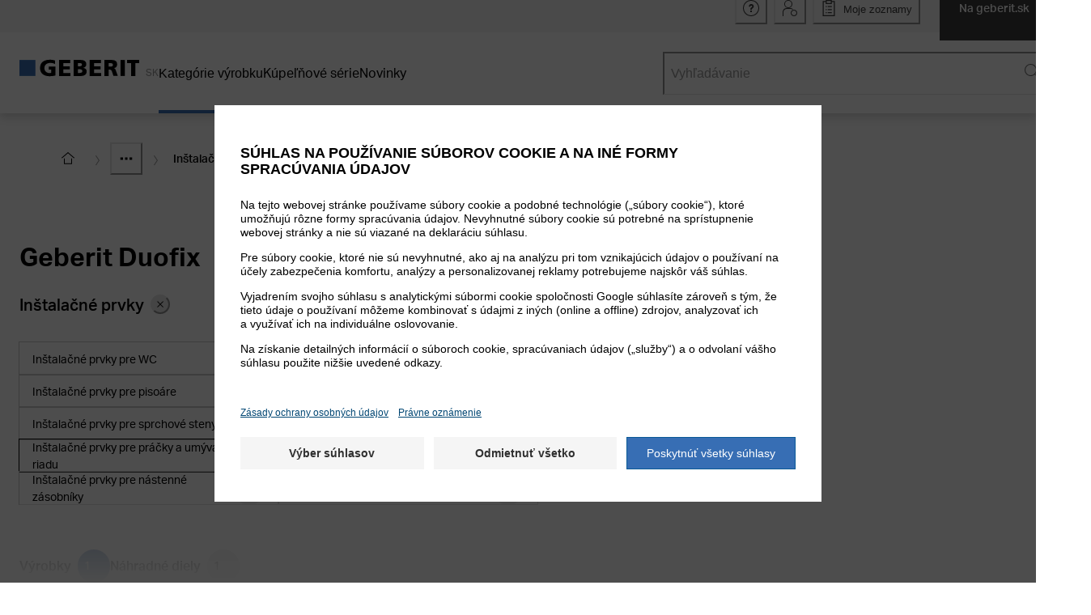

--- FILE ---
content_type: text/html; charset=utf-8
request_url: https://catalog.geberit.sk/sk-SK/systems/CH3_100909/products
body_size: 63489
content:
<!DOCTYPE html><html lang="sk-SK"><head><meta charSet="utf-8"/><meta name="viewport" content="width=device-width"/><link rel="icon" href="/favicon/geberit/favicon.ico"/><link rel="apple-touch-icon" sizes="180x180" href="/favicon/geberit/apple-touch-icon-180x180.png"/><link rel="icon" type="image/png" sizes="16x16" href="/favicon/geberit/favicon-16x16.png"/><link rel="icon" type="image/png" sizes="32x32" href="/favicon/geberit/favicon-32x32.png"/><meta name="og:title" content="Produktový katalóg Geberit"/><meta name="application-name" content="Produktový katalóg Geberit"/><title>Inštalačné prvky pre práčky a umývačky riadu</title><style>
          body {
            height: calc(100vh + 0.5px);
          }
        </style><meta name="robots" content="noindex, follow"/><script type="application/ld+json">{"@context":"https://schema.org","@type":"BreadcrumbList","itemListElement":[{"@type":"ListItem","position":1,"item":{"@id":"https://catalog.geberit.sk/sk-SK","name":"Home"}},{"@type":"ListItem","position":2,"item":{"@id":"https://catalog.geberit.sk/sk-SK/systems/MAC_100002","name":"Inštalačné a splachovacie systémy"}},{"@type":"ListItem","position":3,"item":{"@id":"https://catalog.geberit.sk/sk-SK/systems/CH1_100009","name":"Geberit Duofix"}},{"@type":"ListItem","position":4,"item":{"@id":"https://catalog.geberit.sk/sk-SK/systems/CH2_100901/products","name":"Inštalačné prvky"}},{"@type":"ListItem","position":5,"name":"Inštalačné prvky pre práčky a umývačky riadu"}]}</script><meta name="next-head-count" content="12"/><script>(function(w,d,s,l,i){w[l]=w[l]||[];w[l].push({'gtm.start':
          new Date().getTime(),event:'gtm.js'});var f=d.getElementsByTagName(s)[0],
          j=d.createElement(s),dl=l!='dataLayer'?'&l='+l:'';j.async=true;j.src=
          'https://www.googletagmanager.com/gtm.js?id='+i+dl;f.parentNode.insertBefore(j,f);
          })(window,document,'script','dataLayer','GTM-W58T8MJ');</script><link rel="preload" href="/_next/static/media/0996c29f91129351-s.p.woff2" as="font" type="font/woff2" crossorigin="anonymous" data-next-font="size-adjust"/><link rel="preload" href="/_next/static/media/f53238b9f95a76dc-s.p.woff2" as="font" type="font/woff2" crossorigin="anonymous" data-next-font="size-adjust"/><link rel="preload" href="/_next/static/media/1d907add1022b6e8-s.p.woff2" as="font" type="font/woff2" crossorigin="anonymous" data-next-font="size-adjust"/><link rel="preload" href="/_next/static/media/6434e179fba6af61-s.p.woff2" as="font" type="font/woff2" crossorigin="anonymous" data-next-font="size-adjust"/><link rel="preload" href="/_next/static/media/8af0cead9dcdaaf5-s.p.woff2" as="font" type="font/woff2" crossorigin="anonymous" data-next-font="size-adjust"/><link rel="preload" href="/_next/static/media/1da43a518a9902b9-s.p.woff2" as="font" type="font/woff2" crossorigin="anonymous" data-next-font="size-adjust"/><link rel="preload" href="/_next/static/media/3cea44b56d9631cb-s.p.woff2" as="font" type="font/woff2" crossorigin="anonymous" data-next-font="size-adjust"/><link rel="preload" href="/_next/static/media/c0d592b4b1184ba5-s.p.woff2" as="font" type="font/woff2" crossorigin="anonymous" data-next-font="size-adjust"/><link rel="preload" href="/_next/static/css/636050f362be9d14.css" as="style"/><link rel="stylesheet" href="/_next/static/css/636050f362be9d14.css" data-n-g=""/><noscript data-n-css=""></noscript><script defer="" nomodule="" src="/_next/static/chunks/polyfills-42372ed130431b0a.js"></script><script defer="" src="/_next/static/chunks/8445-ba059dc1fdb2da8d.js"></script><script defer="" src="/_next/static/chunks/7411-bb5454df47515939.js"></script><script defer="" src="/_next/static/chunks/6043.1eb79b0eaf0a1890.js"></script><script defer="" src="/_next/static/chunks/9477.d10c0889d716a33f.js"></script><script defer="" src="/_next/static/chunks/9294-8e141ac566ea840e.js"></script><script defer="" src="/_next/static/chunks/7502-8626e0adfe496424.js"></script><script defer="" src="/_next/static/chunks/2454.1f04db70941cd5db.js"></script><script src="/_next/static/chunks/webpack-0c9c0fe377048b24.js" defer=""></script><script src="/_next/static/chunks/framework-40461e51349ca8e7.js" defer=""></script><script src="/_next/static/chunks/main-a9e1399c60e49745.js" defer=""></script><script src="/_next/static/chunks/pages/_app-65be549372b6a224.js" defer=""></script><script src="/_next/static/chunks/9228-1591086224ff0bf9.js" defer=""></script><script src="/_next/static/chunks/pages/_sites/%5Bbrand%5D/systems/%5BsystemId%5D/%5BproductType%5D-4cbe71302066402a.js" defer=""></script><script src="/_next/static/BhquTdX9xXEx_GgiUDFg2/_buildManifest.js" defer=""></script><script src="/_next/static/BhquTdX9xXEx_GgiUDFg2/_ssgManifest.js" defer=""></script></head><body><div id="__next"><style data-emotion="css-global 1f22ua2">:host,:root,[data-theme]{--chakra-ring-inset:var(--chakra-empty,/*!*/ /*!*/);--chakra-ring-offset-width:0px;--chakra-ring-offset-color:#fff;--chakra-ring-color:rgba(66, 153, 225, 0.6);--chakra-ring-offset-shadow:0 0 #0000;--chakra-ring-shadow:0 0 #0000;--chakra-space-x-reverse:0;--chakra-space-y-reverse:0;--colors-baseEmerald:#4BA5A0;--colors-baseOrange:#D18B3C;--colors-baseWhite:#FFFFFF;--colors-blue1Percent:#F4F9FF;--colors-blueGrayMedium:#84909D;--colors-black:#000000;--colors-gray1Percent:#FAFAFA;--colors-gray3Percent:#F7F7F7;--colors-gray5Percent:#F1F1F1;--colors-gray6Percent:#f0f0f0;--colors-gray9Percent:#D6D6D6;--colors-gray10Percent:#E6E6E6;--colors-gray15Percent:#D9D9D9;--colors-gray38Percent:#9D9D9C;--colors-gray45Percent:#999999;--colors-gray53Percent:#888888;--colors-gray60Percent:#666666;--colors-gray80Percent:#333333;--colors-gray90Percent:#3D3D3D;--colors-oldDesigns_gray2Percent:#FAFAFA;--colors-oldDesigns_pageNotFoundDarkerBlue:#004673;--colors-oldDesigns_linksHover:#23527C;--colors-orange6Percent:#F07800;--colors-orange2Percent:#FAF3EB;--colors-warning:#F078001A;--colors-replacementInfo:#EBF0F7;--sizes-base:4;--sizes-articleTableImageWidth:48;--sizes-articleTableImageHeight:48;--sizes-articleMobileImageWidth:48;--sizes-articleMobileImageHeight:48;--sizes-boxSizeSmall:0;--sizes-boxSizeMedium:180;--sizes-boxSizeLarge:280;--sizes-iconWidth:16;--sizes-iconHeight:16;--sizes-gapXXXSmall:1;--sizes-gapXXSmall:2;--sizes-gapXSmall:4;--sizes-gapSmall:8;--sizes-gapMedium:12;--sizes-gapLarge:16;--sizes-gapXLarge:32;--breakpoints-xs:0;--breakpoints-sm:576;--breakpoints-md:768;--breakpoints-lg:992;--breakpoints-xl:1200;--breakpoints-base:0px;}</style><style data-emotion="css-global sjsgnd">:host,:root,[data-theme]{--chakra-ring-inset:var(--chakra-empty,/*!*/ /*!*/);--chakra-ring-offset-width:0px;--chakra-ring-offset-color:#fff;--chakra-ring-color:rgba(66, 153, 225, 0.6);--chakra-ring-offset-shadow:0 0 #0000;--chakra-ring-shadow:0 0 #0000;--chakra-space-x-reverse:0;--chakra-space-y-reverse:0;--chakra-colors-transparent:transparent;--chakra-colors-current:currentColor;--chakra-colors-black:#000000;--chakra-colors-white:#FFFFFF;--chakra-colors-whiteAlpha-50:rgba(255, 255, 255, 0.04);--chakra-colors-whiteAlpha-100:rgba(255, 255, 255, 0.06);--chakra-colors-whiteAlpha-200:rgba(255, 255, 255, 0.08);--chakra-colors-whiteAlpha-300:rgba(255, 255, 255, 0.16);--chakra-colors-whiteAlpha-400:rgba(255, 255, 255, 0.24);--chakra-colors-whiteAlpha-500:rgba(255, 255, 255, 0.36);--chakra-colors-whiteAlpha-600:rgba(255, 255, 255, 0.48);--chakra-colors-whiteAlpha-700:rgba(255, 255, 255, 0.64);--chakra-colors-whiteAlpha-800:rgba(255, 255, 255, 0.80);--chakra-colors-whiteAlpha-900:rgba(255, 255, 255, 0.92);--chakra-colors-blackAlpha-50:rgba(0, 0, 0, 0.04);--chakra-colors-blackAlpha-100:rgba(0, 0, 0, 0.06);--chakra-colors-blackAlpha-200:rgba(0, 0, 0, 0.08);--chakra-colors-blackAlpha-300:rgba(0, 0, 0, 0.16);--chakra-colors-blackAlpha-400:rgba(0, 0, 0, 0.24);--chakra-colors-blackAlpha-500:rgba(0, 0, 0, 0.36);--chakra-colors-blackAlpha-600:rgba(0, 0, 0, 0.48);--chakra-colors-blackAlpha-700:rgba(0, 0, 0, 0.64);--chakra-colors-blackAlpha-800:rgba(0, 0, 0, 0.80);--chakra-colors-blackAlpha-900:rgba(0, 0, 0, 0.92);--chakra-colors-gray-25:#FCFCFC;--chakra-colors-gray-50:#F7F7F7;--chakra-colors-gray-100:#F5F5F5;--chakra-colors-gray-150:#F1F1F1;--chakra-colors-gray-200:#E6E6E6;--chakra-colors-gray-250:#E3E3E3;--chakra-colors-gray-300:#D9D9D9;--chakra-colors-gray-350:#CCCCCC;--chakra-colors-gray-400:#B4B4B4;--chakra-colors-gray-500:#999999;--chakra-colors-gray-600:#707070;--chakra-colors-gray-700:#666666;--chakra-colors-gray-800:#5C5C5C;--chakra-colors-gray-900:#3D3D3D;--chakra-colors-red-50:#FFF5F5;--chakra-colors-red-100:#FED7D7;--chakra-colors-red-200:#FEB2B2;--chakra-colors-red-300:#FC8181;--chakra-colors-red-400:#F56565;--chakra-colors-red-500:#E53E3E;--chakra-colors-red-600:#C53030;--chakra-colors-red-700:#9B2C2C;--chakra-colors-red-800:#822727;--chakra-colors-red-900:#63171B;--chakra-colors-orange-50:#FFFAF0;--chakra-colors-orange-100:#FEEBC8;--chakra-colors-orange-200:#FBD38D;--chakra-colors-orange-300:#F6AD55;--chakra-colors-orange-400:#ED8936;--chakra-colors-orange-500:#DD6B20;--chakra-colors-orange-600:#C05621;--chakra-colors-orange-700:#9C4221;--chakra-colors-orange-800:#7B341E;--chakra-colors-orange-900:#652B19;--chakra-colors-yellow-50:#FFFFF0;--chakra-colors-yellow-100:#FEFCBF;--chakra-colors-yellow-200:#FAF089;--chakra-colors-yellow-300:#F6E05E;--chakra-colors-yellow-400:#ECC94B;--chakra-colors-yellow-500:#D69E2E;--chakra-colors-yellow-600:#B7791F;--chakra-colors-yellow-700:#975A16;--chakra-colors-yellow-800:#744210;--chakra-colors-yellow-900:#5F370E;--chakra-colors-green-50:#F0FFF4;--chakra-colors-green-100:#C6F6D5;--chakra-colors-green-200:#9AE6B4;--chakra-colors-green-300:#68D391;--chakra-colors-green-400:#48BB78;--chakra-colors-green-500:#38A169;--chakra-colors-green-600:#2F855A;--chakra-colors-green-700:#276749;--chakra-colors-green-800:#22543D;--chakra-colors-green-900:#1C4532;--chakra-colors-teal-50:#E6FFFA;--chakra-colors-teal-100:#B2F5EA;--chakra-colors-teal-200:#81E6D9;--chakra-colors-teal-300:#4FD1C5;--chakra-colors-teal-400:#38B2AC;--chakra-colors-teal-500:#319795;--chakra-colors-teal-600:#2C7A7B;--chakra-colors-teal-700:#285E61;--chakra-colors-teal-800:#234E52;--chakra-colors-teal-900:#1D4044;--chakra-colors-blue-50:#ebf8ff;--chakra-colors-blue-100:#bee3f8;--chakra-colors-blue-200:#90cdf4;--chakra-colors-blue-300:#63b3ed;--chakra-colors-blue-400:#4299e1;--chakra-colors-blue-500:#3182ce;--chakra-colors-blue-600:#2b6cb0;--chakra-colors-blue-700:#2c5282;--chakra-colors-blue-800:#2a4365;--chakra-colors-blue-900:#1A365D;--chakra-colors-cyan-50:#EDFDFD;--chakra-colors-cyan-100:#C4F1F9;--chakra-colors-cyan-200:#9DECF9;--chakra-colors-cyan-300:#76E4F7;--chakra-colors-cyan-400:#0BC5EA;--chakra-colors-cyan-500:#00B5D8;--chakra-colors-cyan-600:#00A3C4;--chakra-colors-cyan-700:#0987A0;--chakra-colors-cyan-800:#086F83;--chakra-colors-cyan-900:#065666;--chakra-colors-purple-50:#FAF5FF;--chakra-colors-purple-100:#E9D8FD;--chakra-colors-purple-200:#D6BCFA;--chakra-colors-purple-300:#B794F4;--chakra-colors-purple-400:#9F7AEA;--chakra-colors-purple-500:#805AD5;--chakra-colors-purple-600:#6B46C1;--chakra-colors-purple-700:#553C9A;--chakra-colors-purple-800:#44337A;--chakra-colors-purple-900:#322659;--chakra-colors-pink-50:#FFF5F7;--chakra-colors-pink-100:#FED7E2;--chakra-colors-pink-200:#FBB6CE;--chakra-colors-pink-300:#F687B3;--chakra-colors-pink-400:#ED64A6;--chakra-colors-pink-500:#D53F8C;--chakra-colors-pink-600:#B83280;--chakra-colors-pink-700:#97266D;--chakra-colors-pink-800:#702459;--chakra-colors-pink-900:#521B41;--chakra-colors-linkedin-50:#E8F4F9;--chakra-colors-linkedin-100:#CFEDFB;--chakra-colors-linkedin-200:#9BDAF3;--chakra-colors-linkedin-300:#68C7EC;--chakra-colors-linkedin-400:#34B3E4;--chakra-colors-linkedin-500:#00A0DC;--chakra-colors-linkedin-600:#008CC9;--chakra-colors-linkedin-700:#0077B5;--chakra-colors-linkedin-800:#005E93;--chakra-colors-linkedin-900:#004471;--chakra-colors-facebook-50:#E8F4F9;--chakra-colors-facebook-100:#D9DEE9;--chakra-colors-facebook-200:#B7C2DA;--chakra-colors-facebook-300:#6482C0;--chakra-colors-facebook-400:#4267B2;--chakra-colors-facebook-500:#385898;--chakra-colors-facebook-600:#314E89;--chakra-colors-facebook-700:#29487D;--chakra-colors-facebook-800:#223B67;--chakra-colors-facebook-900:#1E355B;--chakra-colors-messenger-50:#D0E6FF;--chakra-colors-messenger-100:#B9DAFF;--chakra-colors-messenger-200:#A2CDFF;--chakra-colors-messenger-300:#7AB8FF;--chakra-colors-messenger-400:#2E90FF;--chakra-colors-messenger-500:#0078FF;--chakra-colors-messenger-600:#0063D1;--chakra-colors-messenger-700:#0052AC;--chakra-colors-messenger-800:#003C7E;--chakra-colors-messenger-900:#002C5C;--chakra-colors-whatsapp-50:#dffeec;--chakra-colors-whatsapp-100:#b9f5d0;--chakra-colors-whatsapp-200:#90edb3;--chakra-colors-whatsapp-300:#65e495;--chakra-colors-whatsapp-400:#3cdd78;--chakra-colors-whatsapp-500:#22c35e;--chakra-colors-whatsapp-600:#179848;--chakra-colors-whatsapp-700:#0c6c33;--chakra-colors-whatsapp-800:#01421c;--chakra-colors-whatsapp-900:#001803;--chakra-colors-twitter-50:#E5F4FD;--chakra-colors-twitter-100:#C8E9FB;--chakra-colors-twitter-200:#A8DCFA;--chakra-colors-twitter-300:#83CDF7;--chakra-colors-twitter-400:#57BBF5;--chakra-colors-twitter-500:#1DA1F2;--chakra-colors-twitter-600:#1A94DA;--chakra-colors-twitter-700:#1681BF;--chakra-colors-twitter-800:#136B9E;--chakra-colors-twitter-900:#0D4D71;--chakra-colors-telegram-50:#E3F2F9;--chakra-colors-telegram-100:#C5E4F3;--chakra-colors-telegram-200:#A2D4EC;--chakra-colors-telegram-300:#7AC1E4;--chakra-colors-telegram-400:#47A9DA;--chakra-colors-telegram-500:#0088CC;--chakra-colors-telegram-600:#007AB8;--chakra-colors-telegram-700:#006BA1;--chakra-colors-telegram-800:#005885;--chakra-colors-telegram-900:#003F5E;--chakra-colors-success:#008800;--chakra-colors-successTransparency10:#0088001A;--chakra-colors-warning:#F07800;--chakra-colors-warningTransparency10:#F078001A;--chakra-colors-error:#CE0000;--chakra-colors-errorTransparency10:#CE00001A;--chakra-colors-baseWhite:#FFFFFF;--chakra-colors-replacementInfo:#EBF0F7;--chakra-colors-brand-50:#376EB41A;--chakra-colors-brand-500:#376EB4;--chakra-colors-brand-700:#0A5A96;--chakra-colors-brand-800:#004673;--chakra-borders-none:0;--chakra-borders-1px:1px solid;--chakra-borders-2px:2px solid;--chakra-borders-4px:4px solid;--chakra-borders-8px:8px solid;--chakra-borderWidths-px:1px;--chakra-fonts-heading:'__AktivGroteskGeberit_11b94d','__AktivGroteskGeberit_Fallback_11b94d',Arial,Sans-serif;--chakra-fonts-body:'__AktivGroteskGeberit_11b94d','__AktivGroteskGeberit_Fallback_11b94d',Arial,Sans-serif;--chakra-fonts-mono:SFMono-Regular,Menlo,Monaco,Consolas,"Liberation Mono","Courier New",monospace;--chakra-fontSizes-3xs:0.45rem;--chakra-fontSizes-2xs:0.75rem;--chakra-fontSizes-xs:0.8125rem;--chakra-fontSizes-sm:0.875rem;--chakra-fontSizes-md:1rem;--chakra-fontSizes-lg:1.125rem;--chakra-fontSizes-xl:1.25rem;--chakra-fontSizes-2xl:1.375rem;--chakra-fontSizes-3xl:1.5rem;--chakra-fontSizes-4xl:1.625rem;--chakra-fontSizes-5xl:1.75rem;--chakra-fontSizes-6xl:2rem;--chakra-fontSizes-7xl:2.25rem;--chakra-fontSizes-8xl:2.625rem;--chakra-fontSizes-9xl:2.875rem;--chakra-fontWeights-hairline:100;--chakra-fontWeights-thin:200;--chakra-fontWeights-light:300;--chakra-fontWeights-normal:400;--chakra-fontWeights-medium:500;--chakra-fontWeights-semibold:600;--chakra-fontWeights-bold:700;--chakra-fontWeights-extrabold:800;--chakra-fontWeights-black:900;--chakra-letterSpacings-tighter:-0.05em;--chakra-letterSpacings-tight:-0.025em;--chakra-letterSpacings-normal:0;--chakra-letterSpacings-wide:0.025em;--chakra-letterSpacings-wider:0.05em;--chakra-letterSpacings-widest:0.1em;--chakra-lineHeights-3:0.75rem;--chakra-lineHeights-4:1rem;--chakra-lineHeights-5:1.25rem;--chakra-lineHeights-6:1.5rem;--chakra-lineHeights-7:1.75rem;--chakra-lineHeights-8:2rem;--chakra-lineHeights-9:2.25rem;--chakra-lineHeights-10:2.5rem;--chakra-lineHeights-11:2.75rem;--chakra-lineHeights-12:3.75rem;--chakra-lineHeights-normal:normal;--chakra-lineHeights-none:1;--chakra-lineHeights-shorter:1.25;--chakra-lineHeights-short:1.375;--chakra-lineHeights-base:1.5;--chakra-lineHeights-tall:1.625;--chakra-lineHeights-taller:2;--chakra-lineHeights-5-5:1.375rem;--chakra-lineHeights-7-5:1.875rem;--chakra-radii-none:0;--chakra-radii-sm:0.125rem;--chakra-radii-base:0.25rem;--chakra-radii-md:0.375rem;--chakra-radii-lg:0.5rem;--chakra-radii-xl:0.75rem;--chakra-radii-2xl:1rem;--chakra-radii-3xl:1.5rem;--chakra-radii-full:9999px;--chakra-space-1:0.25rem;--chakra-space-2:0.5rem;--chakra-space-3:0.75rem;--chakra-space-4:1rem;--chakra-space-5:1.25rem;--chakra-space-6:1.5rem;--chakra-space-7:1.75rem;--chakra-space-8:2rem;--chakra-space-9:2.25rem;--chakra-space-10:2.5rem;--chakra-space-11:2.75rem;--chakra-space-12:3rem;--chakra-space-13:3.25rem;--chakra-space-14:3.5rem;--chakra-space-15:3.75rem;--chakra-space-16:4rem;--chakra-space-17:4.25rem;--chakra-space-18:4.5rem;--chakra-space-19:4.75rem;--chakra-space-20:5rem;--chakra-space-23:5.75rem;--chakra-space-24:6rem;--chakra-space-25:6.25rem;--chakra-space-26:6.5rem;--chakra-space-28:7rem;--chakra-space-29:7.25rem;--chakra-space-30:7.5rem;--chakra-space-31:7.75rem;--chakra-space-32:8rem;--chakra-space-34:8.5rem;--chakra-space-35:8.75rem;--chakra-space-36:9rem;--chakra-space-37:9.25rem;--chakra-space-40:10rem;--chakra-space-41:10.25rem;--chakra-space-44:11rem;--chakra-space-45:11.25rem;--chakra-space-46:11.5rem;--chakra-space-47:11.75rem;--chakra-space-48:12rem;--chakra-space-49:12.25rem;--chakra-space-50:12.5rem;--chakra-space-51:12.75rem;--chakra-space-52:13rem;--chakra-space-53:13.25rem;--chakra-space-54:13.50rem;--chakra-space-55:13.75rem;--chakra-space-56:14rem;--chakra-space-59:14.75rem;--chakra-space-60:15rem;--chakra-space-61:15.25rem;--chakra-space-64:16rem;--chakra-space-66:16.5rem;--chakra-space-68:17rem;--chakra-space-70:17.5rem;--chakra-space-72:18rem;--chakra-space-75:18.75rem;--chakra-space-78:19.5rem;--chakra-space-80:20rem;--chakra-space-82:20.50rem;--chakra-space-85:21.25rem;--chakra-space-86:21.50rem;--chakra-space-87:21.75rem;--chakra-space-88:22rem;--chakra-space-96:24rem;--chakra-space-98:24.5rem;--chakra-space-100:25rem;--chakra-space-101:25.25rem;--chakra-space-103:25.75rem;--chakra-space-104:26rem;--chakra-space-105:26.25rem;--chakra-space-108:27rem;--chakra-space-110:27.5rem;--chakra-space-113:28.25rem;--chakra-space-114:28.5rem;--chakra-space-118:29.5rem;--chakra-space-123:30.75rem;--chakra-space-124:31rem;--chakra-space-125:31.25rem;--chakra-space-128:32rem;--chakra-space-132:33rem;--chakra-space-134:33.5rem;--chakra-space-140:35rem;--chakra-space-150:37.5rem;--chakra-space-178:44.5rem;--chakra-space-202:50.5rem;--chakra-space-px:1px;--chakra-space-0-5:0.125rem;--chakra-space-1-5:0.375rem;--chakra-space-2-5:0.625rem;--chakra-space-3-5:0.875rem;--chakra-space-4-5:1.125rem;--chakra-space-7-5:1.875rem;--chakra-space-9-5:2.375rem;--chakra-space-10-5:2.625rem;--chakra-space-12-5:3.125rem;--chakra-space-13-5:3.375rem;--chakra-space-14-5:3.625rem;--chakra-space-30-5:7.625rem;--chakra-space-33-5:8.375rem;--chakra-space-35-5:8.875rem;--chakra-space-40-5:10.125rem;--chakra-space-51-5:12.875rem;--chakra-space-52-5:13.125rem;--chakra-space-72-5:18.125rem;--chakra-space-76-5:19.125rem;--chakra-space-87-5:21.875rem;--chakra-space-104-5:26.125rem;--chakra-space-120-5:30.125rem;--chakra-space-131-5:32.875rem;--chakra-space-161-5:40.375rem;--chakra-shadows-xs:0 0 0 1px rgba(0, 0, 0, 0.05);--chakra-shadows-sm:0 1px 2px 0 rgba(0,0,0,0.36);--chakra-shadows-base:0 1px 3px 0 rgba(0, 0, 0, 0.1),0 1px 2px 0 rgba(0, 0, 0, 0.06);--chakra-shadows-md:0 2px 6px 0 rgba(0,0,0,0.26);--chakra-shadows-lg:0 3px 12px 0 rgba(0,0,0,0.20);--chakra-shadows-xl:0 4px 16px 0 rgba(0,0,0,0.26);--chakra-shadows-2xl:0 25px 50px -12px rgba(0, 0, 0, 0.25);--chakra-shadows-outline:0 0 0 3px rgba(66, 153, 225, 0.6);--chakra-shadows-inner:inset 0 2px 4px 0 rgba(0,0,0,0.06);--chakra-shadows-none:none;--chakra-shadows-dark-lg:rgba(0, 0, 0, 0.1) 0px 0px 0px 1px,rgba(0, 0, 0, 0.2) 0px 5px 10px,rgba(0, 0, 0, 0.4) 0px 15px 40px;--chakra-shadows-xlNoTop:#fff 0 -3px,0 4px 16px 0 rgba(0,0,0,0.26);--chakra-shadows-lgInsetTopOnly:inset 0 9px 12px -7px rgba(0,0,0,0.20);--chakra-shadows-tableBorderShadow:inset -2px 0px 0px -1px rgba(217,217,217,1);--chakra-shadows-scrollingTableLeft:inset 11px 0 6px -11px rgba(153,153,153,1);--chakra-shadows-scrollingTableRight:inset -11px 0 6px -11px rgba(153,153,153,1);--chakra-sizes-1:0.25rem;--chakra-sizes-2:0.5rem;--chakra-sizes-3:0.75rem;--chakra-sizes-4:1rem;--chakra-sizes-5:1.25rem;--chakra-sizes-6:1.5rem;--chakra-sizes-7:1.75rem;--chakra-sizes-8:2rem;--chakra-sizes-9:2.25rem;--chakra-sizes-10:2.5rem;--chakra-sizes-11:2.75rem;--chakra-sizes-12:3rem;--chakra-sizes-13:3.25rem;--chakra-sizes-14:3.5rem;--chakra-sizes-15:3.75rem;--chakra-sizes-16:4rem;--chakra-sizes-17:4.25rem;--chakra-sizes-18:4.5rem;--chakra-sizes-19:4.75rem;--chakra-sizes-20:5rem;--chakra-sizes-23:5.75rem;--chakra-sizes-24:6rem;--chakra-sizes-25:6.25rem;--chakra-sizes-26:6.5rem;--chakra-sizes-28:7rem;--chakra-sizes-29:7.25rem;--chakra-sizes-30:7.5rem;--chakra-sizes-31:7.75rem;--chakra-sizes-32:8rem;--chakra-sizes-34:8.5rem;--chakra-sizes-35:8.75rem;--chakra-sizes-36:9rem;--chakra-sizes-37:9.25rem;--chakra-sizes-40:10rem;--chakra-sizes-41:10.25rem;--chakra-sizes-44:11rem;--chakra-sizes-45:11.25rem;--chakra-sizes-46:11.5rem;--chakra-sizes-47:11.75rem;--chakra-sizes-48:12rem;--chakra-sizes-49:12.25rem;--chakra-sizes-50:12.5rem;--chakra-sizes-51:12.75rem;--chakra-sizes-52:13rem;--chakra-sizes-53:13.25rem;--chakra-sizes-54:13.50rem;--chakra-sizes-55:13.75rem;--chakra-sizes-56:14rem;--chakra-sizes-59:14.75rem;--chakra-sizes-60:15rem;--chakra-sizes-61:15.25rem;--chakra-sizes-64:16rem;--chakra-sizes-66:16.5rem;--chakra-sizes-68:17rem;--chakra-sizes-70:17.5rem;--chakra-sizes-72:18rem;--chakra-sizes-75:18.75rem;--chakra-sizes-78:19.5rem;--chakra-sizes-80:20rem;--chakra-sizes-82:20.50rem;--chakra-sizes-85:21.25rem;--chakra-sizes-86:21.50rem;--chakra-sizes-87:21.75rem;--chakra-sizes-88:22rem;--chakra-sizes-96:24rem;--chakra-sizes-98:24.5rem;--chakra-sizes-100:25rem;--chakra-sizes-101:25.25rem;--chakra-sizes-103:25.75rem;--chakra-sizes-104:26rem;--chakra-sizes-105:26.25rem;--chakra-sizes-108:27rem;--chakra-sizes-110:27.5rem;--chakra-sizes-113:28.25rem;--chakra-sizes-114:28.5rem;--chakra-sizes-118:29.5rem;--chakra-sizes-123:30.75rem;--chakra-sizes-124:31rem;--chakra-sizes-125:31.25rem;--chakra-sizes-128:32rem;--chakra-sizes-132:33rem;--chakra-sizes-134:33.5rem;--chakra-sizes-140:35rem;--chakra-sizes-150:37.5rem;--chakra-sizes-178:44.5rem;--chakra-sizes-202:50.5rem;--chakra-sizes-px:1px;--chakra-sizes-0-5:0.125rem;--chakra-sizes-1-5:0.375rem;--chakra-sizes-2-5:0.625rem;--chakra-sizes-3-5:0.875rem;--chakra-sizes-max:max-content;--chakra-sizes-min:min-content;--chakra-sizes-full:100%;--chakra-sizes-3xs:14rem;--chakra-sizes-2xs:16rem;--chakra-sizes-xs:20rem;--chakra-sizes-sm:24rem;--chakra-sizes-md:28rem;--chakra-sizes-lg:32rem;--chakra-sizes-xl:36rem;--chakra-sizes-2xl:42rem;--chakra-sizes-3xl:48rem;--chakra-sizes-4xl:56rem;--chakra-sizes-5xl:64rem;--chakra-sizes-6xl:72rem;--chakra-sizes-7xl:80rem;--chakra-sizes-8xl:90rem;--chakra-sizes-prose:60ch;--chakra-sizes-container-sm:640px;--chakra-sizes-container-md:768px;--chakra-sizes-container-lg:1024px;--chakra-sizes-container-xl:79.5rem;--chakra-sizes-4-5:1.125rem;--chakra-sizes-7-5:1.875rem;--chakra-sizes-9-5:2.375rem;--chakra-sizes-10-5:2.625rem;--chakra-sizes-12-5:3.125rem;--chakra-sizes-13-5:3.375rem;--chakra-sizes-14-5:3.625rem;--chakra-sizes-30-5:7.625rem;--chakra-sizes-33-5:8.375rem;--chakra-sizes-35-5:8.875rem;--chakra-sizes-40-5:10.125rem;--chakra-sizes-51-5:12.875rem;--chakra-sizes-52-5:13.125rem;--chakra-sizes-72-5:18.125rem;--chakra-sizes-76-5:19.125rem;--chakra-sizes-87-5:21.875rem;--chakra-sizes-104-5:26.125rem;--chakra-sizes-120-5:30.125rem;--chakra-sizes-131-5:32.875rem;--chakra-sizes-161-5:40.375rem;--chakra-zIndices-hide:-1;--chakra-zIndices-auto:auto;--chakra-zIndices-base:0;--chakra-zIndices-docked:10;--chakra-zIndices-dropdown:1000;--chakra-zIndices-sticky:1100;--chakra-zIndices-banner:1200;--chakra-zIndices-overlay:1300;--chakra-zIndices-modal:1400;--chakra-zIndices-popover:1500;--chakra-zIndices-skipLink:1600;--chakra-zIndices-toast:1700;--chakra-zIndices-tooltip:1800;--chakra-zIndices-tileContent:1;--chakra-zIndices-stickyTile:2;--chakra-zIndices-stickyTableHeader:3;--chakra-zIndices-stickyTableHeaderOptions:4;--chakra-zIndices-magnifyImage:5;--chakra-zIndices-breadcrumbs:100;--chakra-zIndices-anchorNavigation:1050;--chakra-transition-property-common:background-color,border-color,color,fill,stroke,opacity,box-shadow,transform;--chakra-transition-property-colors:background-color,border-color,color,fill,stroke;--chakra-transition-property-dimensions:width,height;--chakra-transition-property-position:left,right,top,bottom;--chakra-transition-property-background:background-color,background-image,background-position;--chakra-transition-easing-ease-in:cubic-bezier(0.4, 0, 1, 1);--chakra-transition-easing-ease-out:cubic-bezier(0, 0, 0.2, 1);--chakra-transition-easing-ease-in-out:cubic-bezier(0.4, 0, 0.2, 1);--chakra-transition-duration-ultra-fast:50ms;--chakra-transition-duration-faster:100ms;--chakra-transition-duration-fast:150ms;--chakra-transition-duration-normal:200ms;--chakra-transition-duration-slow:300ms;--chakra-transition-duration-slower:400ms;--chakra-transition-duration-ultra-slow:500ms;--chakra-blur-none:0;--chakra-blur-sm:4px;--chakra-blur-base:8px;--chakra-blur-md:12px;--chakra-blur-lg:16px;--chakra-blur-xl:24px;--chakra-blur-2xl:40px;--chakra-blur-3xl:64px;--chakra-breakpoints-base:0em;--chakra-breakpoints-sm:768px;--chakra-breakpoints-md:1024px;--chakra-breakpoints-lg:1272px;--chakra-breakpoints-xl:1440px;--chakra-breakpoints-2xl:1800px;--chakra-breakpoints-xs:512px;}.chakra-ui-light :host:not([data-theme]),.chakra-ui-light :root:not([data-theme]),.chakra-ui-light [data-theme]:not([data-theme]),[data-theme=light] :host:not([data-theme]),[data-theme=light] :root:not([data-theme]),[data-theme=light] [data-theme]:not([data-theme]),:host[data-theme=light],:root[data-theme=light],[data-theme][data-theme=light]{--chakra-colors-chakra-body-text:var(--chakra-colors-gray-800);--chakra-colors-chakra-body-bg:var(--chakra-colors-white);--chakra-colors-chakra-border-color:var(--chakra-colors-gray-200);--chakra-colors-chakra-inverse-text:var(--chakra-colors-white);--chakra-colors-chakra-subtle-bg:var(--chakra-colors-gray-100);--chakra-colors-chakra-subtle-text:var(--chakra-colors-gray-600);--chakra-colors-chakra-placeholder-color:var(--chakra-colors-gray-500);}.chakra-ui-dark :host:not([data-theme]),.chakra-ui-dark :root:not([data-theme]),.chakra-ui-dark [data-theme]:not([data-theme]),[data-theme=dark] :host:not([data-theme]),[data-theme=dark] :root:not([data-theme]),[data-theme=dark] [data-theme]:not([data-theme]),:host[data-theme=dark],:root[data-theme=dark],[data-theme][data-theme=dark]{--chakra-colors-chakra-body-text:var(--chakra-colors-whiteAlpha-900);--chakra-colors-chakra-body-bg:var(--chakra-colors-gray-800);--chakra-colors-chakra-border-color:var(--chakra-colors-whiteAlpha-300);--chakra-colors-chakra-inverse-text:var(--chakra-colors-gray-800);--chakra-colors-chakra-subtle-bg:var(--chakra-colors-gray-700);--chakra-colors-chakra-subtle-text:var(--chakra-colors-gray-400);--chakra-colors-chakra-placeholder-color:var(--chakra-colors-whiteAlpha-400);}</style><style data-emotion="css-global fubdgu">html{line-height:1.5;-webkit-text-size-adjust:100%;font-family:system-ui,sans-serif;-webkit-font-smoothing:antialiased;text-rendering:optimizeLegibility;-moz-osx-font-smoothing:grayscale;touch-action:manipulation;}body{position:relative;min-height:100%;margin:0;font-feature-settings:"kern";}:where(*, *::before, *::after){border-width:0;border-style:solid;box-sizing:border-box;word-wrap:break-word;}main{display:block;}hr{border-top-width:1px;box-sizing:content-box;height:0;overflow:visible;}:where(pre, code, kbd,samp){font-family:SFMono-Regular,Menlo,Monaco,Consolas,monospace;font-size:1em;}a{background-color:transparent;color:inherit;-webkit-text-decoration:inherit;text-decoration:inherit;}abbr[title]{border-bottom:none;-webkit-text-decoration:underline;text-decoration:underline;-webkit-text-decoration:underline dotted;-webkit-text-decoration:underline dotted;text-decoration:underline dotted;}:where(b, strong){font-weight:bold;}small{font-size:80%;}:where(sub,sup){font-size:75%;line-height:0;position:relative;vertical-align:baseline;}sub{bottom:-0.25em;}sup{top:-0.5em;}img{border-style:none;}:where(button, input, optgroup, select, textarea){font-family:inherit;font-size:100%;line-height:1.15;margin:0;}:where(button, input){overflow:visible;}:where(button, select){text-transform:none;}:where(
          button::-moz-focus-inner,
          [type="button"]::-moz-focus-inner,
          [type="reset"]::-moz-focus-inner,
          [type="submit"]::-moz-focus-inner
        ){border-style:none;padding:0;}fieldset{padding:0.35em 0.75em 0.625em;}legend{box-sizing:border-box;color:inherit;display:table;max-width:100%;padding:0;white-space:normal;}progress{vertical-align:baseline;}textarea{overflow:auto;}:where([type="checkbox"], [type="radio"]){box-sizing:border-box;padding:0;}input[type="number"]::-webkit-inner-spin-button,input[type="number"]::-webkit-outer-spin-button{-webkit-appearance:none!important;}input[type="number"]{-moz-appearance:textfield;}input[type="search"]{-webkit-appearance:textfield;outline-offset:-2px;}input[type="search"]::-webkit-search-decoration{-webkit-appearance:none!important;}::-webkit-file-upload-button{-webkit-appearance:button;font:inherit;}details{display:block;}summary{display:-webkit-box;display:-webkit-list-item;display:-ms-list-itembox;display:list-item;}template{display:none;}[hidden]{display:none!important;}:where(
          blockquote,
          dl,
          dd,
          h1,
          h2,
          h3,
          h4,
          h5,
          h6,
          hr,
          figure,
          p,
          pre
        ){margin:0;}button{background:transparent;padding:0;}fieldset{margin:0;padding:0;}:where(ol, ul){margin:0;padding:0;}textarea{resize:vertical;}:where(button, [role="button"]){cursor:pointer;}button::-moz-focus-inner{border:0!important;}table{border-collapse:collapse;}:where(h1, h2, h3, h4, h5, h6){font-size:inherit;font-weight:inherit;}:where(button, input, optgroup, select, textarea){padding:0;line-height:inherit;color:inherit;}:where(img, svg, video, canvas, audio, iframe, embed, object){display:block;}:where(img, video){max-width:100%;height:auto;}[data-js-focus-visible] :focus:not([data-focus-visible-added]):not(
          [data-focus-visible-disabled]
        ){outline:none;box-shadow:none;}select::-ms-expand{display:none;}:root,:host{--chakra-vh:100vh;}@supports (height: -webkit-fill-available){:root,:host{--chakra-vh:-webkit-fill-available;}}@supports (height: -moz-fill-available){:root,:host{--chakra-vh:-moz-fill-available;}}@supports (height: 100dvh){:root,:host{--chakra-vh:100dvh;}}</style><style data-emotion="css-global 1agqwlw">body{font-family:var(--chakra-fonts-body);color:var(--chakra-colors-black);background:var(--chakra-colors-chakra-body-bg);transition-property:background-color;transition-duration:var(--chakra-transition-duration-normal);line-height:var(--chakra-lineHeights-base);text-underline-offset:4px;}*::-webkit-input-placeholder{color:var(--chakra-colors-chakra-placeholder-color);}*::-moz-placeholder{color:var(--chakra-colors-chakra-placeholder-color);}*:-ms-input-placeholder{color:var(--chakra-colors-chakra-placeholder-color);}*::placeholder{color:var(--chakra-colors-chakra-placeholder-color);}*,*::before,::after{border-color:var(--chakra-colors-chakra-border-color);}:root{--chakra-opacity-disabled:0.4;}.grecaptcha-badge{opacity:0;z-index:-100;}.gigya-style-modern div.gigya-screen-dialog-close>a>img{display:inline-block;width:30px!important;height:30px!important;}.gigya-screen{padding-top:0px!important;}.gigya-screen.geberit-header-uppercase-bold{height:auto!important;}</style><style data-emotion="css zf0iqh">.css-zf0iqh{display:-webkit-box;display:-webkit-flex;display:-ms-flexbox;display:flex;-webkit-flex-direction:column;-ms-flex-direction:column;flex-direction:column;min-height:100vh;}</style><div class="css-zf0iqh"><style data-emotion="css 1lssksz">.css-1lssksz{display:-webkit-box;display:-webkit-flex;display:-ms-flexbox;display:flex;-webkit-flex-direction:column;-ms-flex-direction:column;flex-direction:column;box-shadow:var(--chakra-shadows-lg);visibility:visible;height:auto;}@media screen and (min-width: 1024px){.css-1lssksz{visibility:hidden;height:var(--chakra-sizes-35);}}</style><header class="css-1lssksz"><style data-emotion="css 198xamk">.css-198xamk{display:-webkit-box;display:-webkit-flex;display:-ms-flexbox;display:flex;-webkit-align-items:center;-webkit-box-align:center;-ms-flex-align:center;align-items:center;-webkit-box-pack:justify;-webkit-justify-content:space-between;justify-content:space-between;position:relative;-webkit-padding-start:var(--chakra-space-4);padding-inline-start:var(--chakra-space-4);-webkit-padding-end:var(--chakra-space-4);padding-inline-end:var(--chakra-space-4);height:60px;}@media screen and (min-width: 768px){.css-198xamk{-webkit-padding-start:var(--chakra-space-6);padding-inline-start:var(--chakra-space-6);-webkit-padding-end:var(--chakra-space-6);padding-inline-end:var(--chakra-space-6);}}.css-198xamk::before{content:"";position:absolute;display:block;background-color:var(--chakra-colors-gray-300);width:100%;height:var(--chakra-sizes-px);bottom:0px;left:0px;-webkit-transform:scaleX(0);-moz-transform:scaleX(0);-ms-transform:scaleX(0);transform:scaleX(0);-webkit-transition:-webkit-transform 0.2s ease-out;transition:transform 0.2s ease-out;}</style><div class="css-198xamk"><style data-emotion="css 4a6x12">.css-4a6x12{transition-property:var(--chakra-transition-property-common);transition-duration:var(--chakra-transition-duration-fast);transition-timing-function:var(--chakra-transition-easing-ease-out);cursor:pointer;-webkit-text-decoration:none;text-decoration:none;outline:2px solid transparent;outline-offset:2px;color:inherit;}.css-4a6x12:focus-visible,.css-4a6x12[data-focus-visible]{box-shadow:var(--chakra-shadows-outline);}.css-4a6x12:hover,.css-4a6x12[data-hover]{-webkit-text-decoration:none;text-decoration:none;}</style><a class="chakra-link css-4a6x12" href="/sk-SK"><style data-emotion="css k008qs">.css-k008qs{display:-webkit-box;display:-webkit-flex;display:-ms-flexbox;display:flex;}</style><div class="css-k008qs"><style data-emotion="css 189z3v7">.css-189z3v7{width:115px;height:var(--chakra-sizes-4);}@media screen and (min-width: 1024px){.css-189z3v7{width:var(--chakra-sizes-37);height:var(--chakra-sizes-6);}}</style><img alt="Geberit logo" src="/logos/geberit-logo.svg" loading="eager" class="chakra-image css-189z3v7"/><style data-emotion="css 127niin">.css-127niin{margin-left:var(--chakra-space-2);font-size:var(--chakra-fontSizes-2xs);line-height:1;color:var(--chakra-colors-gray-500);}</style><p class="chakra-text css-127niin">SK</p></div></a><style data-emotion="css 117w5k3">.css-117w5k3{display:-webkit-box;display:-webkit-flex;display:-ms-flexbox;display:flex;margin-right:calc(var(--chakra-space-2) * -1);}</style><div class="css-117w5k3"><style data-emotion="css nknqri">.css-nknqri{display:-webkit-inline-box;display:-webkit-inline-flex;display:-ms-inline-flexbox;display:inline-flex;color:var(--chakra-colors-gray-900);}.css-nknqri>*:not(style)~*:not(style){-webkit-margin-start:0px;margin-inline-start:0px;}</style><div role="group" class="chakra-button__group css-nknqri" data-orientation="horizontal"><style data-emotion="css hh1nrf">.css-hh1nrf{-webkit-appearance:none;-moz-appearance:none;-ms-appearance:none;appearance:none;-webkit-align-items:center;-webkit-box-align:center;-ms-flex-align:center;align-items:center;-webkit-box-pack:center;-ms-flex-pack:center;-webkit-justify-content:center;justify-content:center;-webkit-user-select:none;-moz-user-select:none;-ms-user-select:none;user-select:none;position:relative;white-space:break-spaces;vertical-align:middle;outline:2px solid transparent;outline-offset:2px;line-height:1.2;border-radius:var(--chakra-radii-none);font-weight:var(--chakra-fontWeights-medium);transition-property:var(--chakra-transition-property-common);transition-duration:var(--chakra-transition-duration-normal);cursor:pointer;height:-webkit-fit-content;height:-moz-fit-content;height:fit-content;min-width:var(--chakra-sizes-10);font-size:var(--chakra-fontSizes-sm);-webkit-padding-start:var(--chakra-space-4);padding-inline-start:var(--chakra-space-4);-webkit-padding-end:var(--chakra-space-4);padding-inline-end:var(--chakra-space-4);min-height:var(--chakra-sizes-11);background-color:var(--chakra-colors-transparent);padding:0px;background:var(--chakra-colors-transparent);color:var(--chakra-colors-black);display:none;}.css-hh1nrf:focus-visible,.css-hh1nrf[data-focus-visible]{box-shadow:var(--chakra-shadows-outline);}.css-hh1nrf:disabled,.css-hh1nrf[disabled],.css-hh1nrf[aria-disabled=true],.css-hh1nrf[data-disabled]{opacity:0.4;cursor:not-allowed;box-shadow:var(--chakra-shadows-none);}.css-hh1nrf:hover:disabled,.css-hh1nrf[data-hover]:disabled,.css-hh1nrf:hover[disabled],.css-hh1nrf[data-hover][disabled],.css-hh1nrf:hover[aria-disabled=true],.css-hh1nrf[data-hover][aria-disabled=true],.css-hh1nrf:hover[data-disabled],.css-hh1nrf[data-hover][data-disabled]{background:initial;}@media (hover: hover) and (pointer: fine){.css-hh1nrf:hover,.css-hh1nrf[data-hover]{background-color:var(--chakra-colors-gray-200);}}@media screen and (min-width: 1024px){.css-hh1nrf{min-height:var(--chakra-sizes-10);}}.css-hh1nrf:active,.css-hh1nrf[data-active]{background-color:var(--chakra-colors-gray-900);color:var(--chakra-colors-white);}.css-hh1nrf:active:disabled,.css-hh1nrf[data-active]:disabled,.css-hh1nrf:active[disabled],.css-hh1nrf[data-active][disabled],.css-hh1nrf:active[aria-disabled=true],.css-hh1nrf[data-active][aria-disabled=true],.css-hh1nrf:active[data-disabled],.css-hh1nrf[data-active][data-disabled]{color:initial;}.css-hh1nrf:focus,.css-hh1nrf[data-focus]{z-index:1;}</style><button type="button" class="chakra-button tutorial-button css-hh1nrf" aria-label="Open help menu"><style data-emotion="css bokek7">.css-bokek7{width:var(--chakra-sizes-5);height:var(--chakra-sizes-5);display:inline-block;line-height:1em;-webkit-flex-shrink:0;-ms-flex-negative:0;flex-shrink:0;color:currentColor;vertical-align:middle;}</style><svg viewBox="0 0 20 20" focusable="false" class="chakra-icon tutorial-button css-bokek7" aria-hidden="true"><path d="M10 0c5.523 0 10 4.477 10 10s-4.477 10-10 10S0 15.523 0 10 4.477 0 10 0zm0 1a9 9 0 100 18 9 9 0 000-18zm1 12v2H9v-2h2zm-.75-8c1.757 0 3.033 1.178 3.033 2.8 0 1.336-.783 1.977-1.158 2.286l-.106.088-.985.89c-.04.036-.084.137-.084.31V12H9.083v-.626c0-.688.25-1.291.701-1.696l1.157-1.036c.296-.243.476-.39.476-.842 0-.689-.63-.933-1.167-.933-.543 0-1.167.158-1.167 1.398H7.217C7.217 6.28 8.407 5 10.25 5z" fill="currentColor" fill-rule="evenodd"></path></svg></button><style data-emotion="css le3x1n">.css-le3x1n{display:-webkit-inline-box;display:-webkit-inline-flex;display:-ms-inline-flexbox;display:inline-flex;-webkit-appearance:none;-moz-appearance:none;-ms-appearance:none;appearance:none;-webkit-align-items:center;-webkit-box-align:center;-ms-flex-align:center;align-items:center;-webkit-box-pack:center;-ms-flex-pack:center;-webkit-justify-content:center;justify-content:center;-webkit-user-select:none;-moz-user-select:none;-ms-user-select:none;user-select:none;position:relative;white-space:break-spaces;vertical-align:middle;outline:2px solid transparent;outline-offset:2px;line-height:1.2;border-radius:var(--chakra-radii-none);font-weight:var(--chakra-fontWeights-medium);transition-property:var(--chakra-transition-property-common);transition-duration:var(--chakra-transition-duration-normal);cursor:pointer;height:-webkit-fit-content;height:-moz-fit-content;height:fit-content;min-width:var(--chakra-sizes-10);font-size:var(--chakra-fontSizes-sm);-webkit-padding-start:var(--chakra-space-4);padding-inline-start:var(--chakra-space-4);-webkit-padding-end:var(--chakra-space-4);padding-inline-end:var(--chakra-space-4);min-height:var(--chakra-sizes-11);background-color:var(--chakra-colors-transparent);padding:0px;color:var(--chakra-colors-black);background:var(--chakra-colors-transparent);width:var(--chakra-sizes-11);}.css-le3x1n:focus-visible,.css-le3x1n[data-focus-visible]{box-shadow:var(--chakra-shadows-outline);}.css-le3x1n:disabled,.css-le3x1n[disabled],.css-le3x1n[aria-disabled=true],.css-le3x1n[data-disabled]{opacity:0.4;cursor:not-allowed;box-shadow:var(--chakra-shadows-none);}.css-le3x1n:hover:disabled,.css-le3x1n[data-hover]:disabled,.css-le3x1n:hover[disabled],.css-le3x1n[data-hover][disabled],.css-le3x1n:hover[aria-disabled=true],.css-le3x1n[data-hover][aria-disabled=true],.css-le3x1n:hover[data-disabled],.css-le3x1n[data-hover][data-disabled]{background:initial;}@media (hover: hover) and (pointer: fine){.css-le3x1n:hover,.css-le3x1n[data-hover]{background-color:var(--chakra-colors-gray-200);}}@media screen and (min-width: 1024px){.css-le3x1n{min-height:var(--chakra-sizes-10);width:var(--chakra-sizes-10);}}.css-le3x1n:active,.css-le3x1n[data-active]{background-color:var(--chakra-colors-gray-900);color:var(--chakra-colors-white);}.css-le3x1n:active:disabled,.css-le3x1n[data-active]:disabled,.css-le3x1n:active[disabled],.css-le3x1n[data-active][disabled],.css-le3x1n:active[aria-disabled=true],.css-le3x1n[data-active][aria-disabled=true],.css-le3x1n:active[data-disabled],.css-le3x1n[data-active][data-disabled]{color:initial;}.css-le3x1n:focus,.css-le3x1n[data-focus]{z-index:1;}</style><button type="button" class="chakra-button css-le3x1n" aria-label="Show search field"><svg viewBox="0 0 20 20" focusable="false" class="chakra-icon css-bokek7" aria-hidden="true"><path d="M7.5 0a7.5 7.5 0 015.645 12.438L19.707 19l-.707.707-6.562-6.562A7.5 7.5 0 117.5 0zm0 1a6.5 6.5 0 100 13 6.5 6.5 0 000-13z" fill="currentColor" fill-rule="evenodd"></path></svg></button><style data-emotion="css 1msr7dj">.css-1msr7dj{display:-webkit-inline-box;display:-webkit-inline-flex;display:-ms-inline-flexbox;display:inline-flex;-webkit-appearance:none;-moz-appearance:none;-ms-appearance:none;appearance:none;-webkit-align-items:center;-webkit-box-align:center;-ms-flex-align:center;align-items:center;-webkit-box-pack:center;-ms-flex-pack:center;-webkit-justify-content:center;justify-content:center;-webkit-user-select:none;-moz-user-select:none;-ms-user-select:none;user-select:none;position:relative;white-space:break-spaces;vertical-align:middle;outline:2px solid transparent;outline-offset:2px;line-height:1.2;border-radius:var(--chakra-radii-none);font-weight:var(--chakra-fontWeights-medium);transition-property:var(--chakra-transition-property-common);transition-duration:var(--chakra-transition-duration-normal);cursor:pointer;height:-webkit-fit-content;height:-moz-fit-content;height:fit-content;min-width:var(--chakra-sizes-10);font-size:var(--chakra-fontSizes-sm);-webkit-padding-start:var(--chakra-space-4);padding-inline-start:var(--chakra-space-4);-webkit-padding-end:var(--chakra-space-4);padding-inline-end:var(--chakra-space-4);min-height:var(--chakra-sizes-11);background-color:var(--chakra-colors-transparent);padding:0px;color:var(--chakra-colors-black);width:var(--chakra-sizes-11);}.css-1msr7dj:focus-visible,.css-1msr7dj[data-focus-visible]{box-shadow:var(--chakra-shadows-outline);}.css-1msr7dj:disabled,.css-1msr7dj[disabled],.css-1msr7dj[aria-disabled=true],.css-1msr7dj[data-disabled]{opacity:0.4;cursor:not-allowed;box-shadow:var(--chakra-shadows-none);}.css-1msr7dj:hover:disabled,.css-1msr7dj[data-hover]:disabled,.css-1msr7dj:hover[disabled],.css-1msr7dj[data-hover][disabled],.css-1msr7dj:hover[aria-disabled=true],.css-1msr7dj[data-hover][aria-disabled=true],.css-1msr7dj:hover[data-disabled],.css-1msr7dj[data-hover][data-disabled]{background:initial;}@media (hover: hover) and (pointer: fine){.css-1msr7dj:hover,.css-1msr7dj[data-hover]{background-color:var(--chakra-colors-gray-200);}}@media screen and (min-width: 1024px){.css-1msr7dj{min-height:var(--chakra-sizes-10);width:var(--chakra-sizes-10);}}.css-1msr7dj:active,.css-1msr7dj[data-active]{background-color:var(--chakra-colors-gray-900);color:var(--chakra-colors-white);}.css-1msr7dj:active:disabled,.css-1msr7dj[data-active]:disabled,.css-1msr7dj:active[disabled],.css-1msr7dj[data-active][disabled],.css-1msr7dj:active[aria-disabled=true],.css-1msr7dj[data-active][aria-disabled=true],.css-1msr7dj:active[data-disabled],.css-1msr7dj[data-active][data-disabled]{color:initial;}.css-1msr7dj:focus,.css-1msr7dj[data-focus]{z-index:1;}</style><button type="button" class="chakra-button css-1msr7dj" aria-label="Open mobile navigation menu"><svg viewBox="0 0 20 20" focusable="false" class="chakra-icon css-bokek7" aria-hidden="true"><path d="M0 4h20v1H0V4zm0 6h20v1H0v-1zm0 6h20v1H0v-1z" fill="currentColor" fill-rule="evenodd"></path></svg></button><div class="chakra-slide" style="position:fixed;right:0;top:60px;bottom:0;width:auto;z-index:1500;transform:translateX(100%) translateY(0px) translateZ(0)"><style data-emotion="css ta26py">.css-ta26py{display:-webkit-box;display:-webkit-flex;display:-ms-flexbox;display:flex;height:100%;-webkit-flex-direction:column;-ms-flex-direction:column;flex-direction:column;background:var(--chakra-colors-white);box-shadow:var(--chakra-shadows-lgInsetTopOnly);width:100vw;overflow-y:auto;color:var(--chakra-colors-black);}@media screen and (min-width: 512px){.css-ta26py{width:var(--chakra-sizes-80);}}</style><nav class="css-ta26py"><style data-emotion="css tyj7dy">.css-tyj7dy{display:-webkit-box;display:-webkit-flex;display:-ms-flexbox;display:flex;-webkit-flex-direction:column;-ms-flex-direction:column;flex-direction:column;-webkit-box-pack:start;-ms-flex-pack:start;-webkit-justify-content:flex-start;justify-content:flex-start;-webkit-padding-start:var(--chakra-space-4);padding-inline-start:var(--chakra-space-4);-webkit-padding-end:var(--chakra-space-4);padding-inline-end:var(--chakra-space-4);padding-top:var(--chakra-space-6);padding-bottom:var(--chakra-space-6);width:100%;}</style><section class="css-tyj7dy"><style data-emotion="css j7qwjs">.css-j7qwjs{display:-webkit-box;display:-webkit-flex;display:-ms-flexbox;display:flex;-webkit-flex-direction:column;-ms-flex-direction:column;flex-direction:column;}</style><div class="css-j7qwjs"><style data-emotion="css 1szuaw7">.css-1szuaw7{display:-webkit-inline-box;display:-webkit-inline-flex;display:-ms-inline-flexbox;display:inline-flex;-webkit-appearance:none;-moz-appearance:none;-ms-appearance:none;appearance:none;-webkit-align-items:center;-webkit-box-align:center;-ms-flex-align:center;align-items:center;-webkit-box-pack:center;-ms-flex-pack:center;-webkit-justify-content:center;justify-content:center;-webkit-user-select:none;-moz-user-select:none;-ms-user-select:none;user-select:none;position:relative;white-space:nowrap;vertical-align:middle;outline:2px solid transparent;outline-offset:2px;line-height:1.2;border-radius:var(--chakra-radii-none);font-weight:var(--chakra-fontWeights-semibold);transition-property:var(--chakra-transition-property-common);transition-duration:var(--chakra-transition-duration-normal);cursor:pointer;min-width:var(--chakra-sizes-10);font-size:var(--chakra-fontSizes-md);-webkit-padding-start:var(--chakra-space-4);padding-inline-start:var(--chakra-space-4);-webkit-padding-end:var(--chakra-space-4);padding-inline-end:var(--chakra-space-4);background:var(--chakra-colors-gray-100);color:var(--chakra-colors-black);width:auto;background-color:var(--chakra-colors-transparent);height:auto;min-height:var(--chakra-sizes-11);padding-left:var(--chakra-space-2);padding-right:var(--chakra-space-2);padding-top:var(--chakra-space-2);padding-bottom:var(--chakra-space-2);margin-top:0px;}.css-1szuaw7:focus-visible,.css-1szuaw7[data-focus-visible]{box-shadow:var(--chakra-shadows-outline);}.css-1szuaw7:disabled,.css-1szuaw7[disabled],.css-1szuaw7[aria-disabled=true],.css-1szuaw7[data-disabled]{opacity:0.4;cursor:not-allowed;box-shadow:var(--chakra-shadows-none);}.css-1szuaw7:hover,.css-1szuaw7[data-hover]{background:var(--chakra-colors-gray-200);}.css-1szuaw7:hover:disabled,.css-1szuaw7[data-hover]:disabled,.css-1szuaw7:hover[disabled],.css-1szuaw7[data-hover][disabled],.css-1szuaw7:hover[aria-disabled=true],.css-1szuaw7[data-hover][aria-disabled=true],.css-1szuaw7:hover[data-disabled],.css-1szuaw7[data-hover][data-disabled]{background:var(--chakra-colors-gray-100);}@media (hover: hover) and (pointer: fine){.css-1szuaw7:hover,.css-1szuaw7[data-hover]{background-color:var(--chakra-colors-gray-200);}}.css-1szuaw7:active,.css-1szuaw7[data-active]{background:var(--chakra-colors-gray-300);background-color:var(--chakra-colors-gray-900);color:var(--chakra-colors-white);}.css-1szuaw7:focus,.css-1szuaw7[data-focus]{z-index:1;}@media screen and (min-width: 1024px){.css-1szuaw7{min-height:var(--chakra-sizes-10);}}</style><button type="button" class="chakra-button css-1szuaw7"><style data-emotion="css tnjxp2">.css-tnjxp2{white-space:normal;font-size:var(--chakra-fontSizes-sm);font-weight:var(--chakra-fontWeights-medium);width:var(--chakra-sizes-full);text-align:left;}</style><span class="chakra-text css-tnjxp2">Kategórie výrobku</span><style data-emotion="css 1hzyiq5">.css-1hzyiq5{display:-webkit-inline-box;display:-webkit-inline-flex;display:-ms-inline-flexbox;display:inline-flex;-webkit-align-self:center;-ms-flex-item-align:center;align-self:center;-webkit-flex-shrink:0;-ms-flex-negative:0;flex-shrink:0;-webkit-margin-start:0.5rem;margin-inline-start:0.5rem;}</style><span class="chakra-button__icon css-1hzyiq5"><svg viewBox="0 0 20 20" focusable="false" class="chakra-icon css-bokek7" aria-hidden="true"><path d="M4.293 19.293L5 20l10-10L4.707 0 4 .707 13.586 10z" fill="currentColor" fill-rule="evenodd"></path></svg></span></button><style data-emotion="css 1hyfx7x">.css-1hyfx7x{display:none;}</style><div aria-label="Kategórie výrobku Kategórie" class="css-1hyfx7x"><a aria-label="Toalety a pisoáre Výrobky" href="/sk-SK/systems/MAC_3290819">Toalety a pisoáre</a><a aria-label="Sprchovacie WC Geberit AquaClean Výrobky" href="/sk-SK/systems/CH1_3290989">Sprchovacie WC Geberit AquaClean</a><a aria-label="WC-kompletné zariadenia Výrobky" href="/sk-SK/systems/CH2_3290990/products">WC-kompletné zariadenia</a><a aria-label="Náhradné diely pre WC-kompletné zariadenia" href="/sk-SK/systems/CH2_3290990/spare-parts">Náhradné diely pre WC-kompletné zariadenia</a><a aria-label="Závesné WC Výrobky" href="/sk-SK/systems/CH3_3290991/products">Závesné WC</a><a aria-label="Náhradné diely pre Závesné WC" href="/sk-SK/systems/CH3_3290991/spare-parts">Náhradné diely pre Závesné WC</a><a aria-label="Stojace WC Výrobky" href="/sk-SK/systems/CH3_3290992/products">Stojace WC</a><a aria-label="Náhradné diely pre Stojace WC" href="/sk-SK/systems/CH3_3290992/spare-parts">Náhradné diely pre Stojace WC</a><a aria-label="Sprchovacie WC sedadlá Výrobky" href="/sk-SK/systems/CH2_3290993/products">Sprchovacie WC sedadlá</a><a aria-label="Náhradné diely pre Sprchovacie WC sedadlá" href="/sk-SK/systems/CH2_3290993/spare-parts">Náhradné diely pre Sprchovacie WC sedadlá</a><a aria-label="Pre keramiky WC Výrobky" href="/sk-SK/systems/CH3_3290994/products">Pre keramiky WC</a><a aria-label="Náhradné diely pre Pre keramiky WC" href="/sk-SK/systems/CH3_3290994/spare-parts">Náhradné diely pre Pre keramiky WC</a><a aria-label="Dizajnové panely Výrobky" href="/sk-SK/systems/CH2_3290997/products">Dizajnové panely</a><a aria-label="Náhradné diely pre Dizajnové panely" href="/sk-SK/systems/CH2_3290997/spare-parts">Náhradné diely pre Dizajnové panely</a><a aria-label="Pre WC-kompletné zariadenia Výrobky" href="/sk-SK/systems/CH3_3290998/products">Pre WC-kompletné zariadenia</a><a aria-label="Náhradné diely pre Pre WC-kompletné zariadenia" href="/sk-SK/systems/CH3_3290998/spare-parts">Náhradné diely pre Pre WC-kompletné zariadenia</a><a aria-label="Pre sprchovacie sedadlá Výrobky" href="/sk-SK/systems/CH3_3290999/products">Pre sprchovacie sedadlá</a><a aria-label="Náhradné diely pre Pre sprchovacie sedadlá" href="/sk-SK/systems/CH3_3290999/spare-parts">Náhradné diely pre Pre sprchovacie sedadlá</a><a aria-label="Príslušenstvo Výrobky" href="/sk-SK/systems/CH2_3291000/products">Príslušenstvo</a><a aria-label="Náhradné diely pre Príslušenstvo" href="/sk-SK/systems/CH2_3291000/spare-parts">Náhradné diely pre Príslušenstvo</a><a aria-label="Pre WC-kompletné zariadenia Výrobky" href="/sk-SK/systems/CH3_3291001/products">Pre WC-kompletné zariadenia</a><a aria-label="Pre sprchovacie sedadlá Výrobky" href="/sk-SK/systems/CH3_3291002/products">Pre sprchovacie sedadlá</a><a aria-label="Náhradné diely pre Pre sprchovacie sedadlá" href="/sk-SK/systems/CH3_3291002/spare-parts">Náhradné diely pre Pre sprchovacie sedadlá</a><a aria-label="Pre sprchovacie sedadlá a WC-kompletné zariadenia Výrobky" href="/sk-SK/systems/CH3_3291003/products">Pre sprchovacie sedadlá a WC-kompletné zariadenia</a><a aria-label="Spotrebný materiál Výrobky" href="/sk-SK/systems/CH3_3291005/products">Spotrebný materiál</a><a aria-label="WC a WC sedadlá Výrobky" href="/sk-SK/systems/CH1_3290820">WC a WC sedadlá</a><a aria-label="Závesné WC Výrobky" href="/sk-SK/systems/CH2_3290821/products">Závesné WC</a><a aria-label="Náhradné diely pre Závesné WC" href="/sk-SK/systems/CH2_3290821/spare-parts">Náhradné diely pre Závesné WC</a><a aria-label="WC s hlbokým splachovaním Výrobky" href="/sk-SK/systems/CH3_3290836/products">WC s hlbokým splachovaním</a><a aria-label="Náhradné diely pre WC s hlbokým splachovaním" href="/sk-SK/systems/CH3_3290836/spare-parts">Náhradné diely pre WC s hlbokým splachovaním</a><a aria-label="WC s hlbokým splachovaním s funkciou bidetu Výrobky" href="/sk-SK/systems/CH3_3325390/products">WC s hlbokým splachovaním s funkciou bidetu</a><a aria-label="Náhradné diely pre WC s hlbokým splachovaním s funkciou bidetu" href="/sk-SK/systems/CH3_3325390/spare-parts">Náhradné diely pre WC s hlbokým splachovaním s funkciou bidetu</a><a aria-label="WC s plochým splachovaním Výrobky" href="/sk-SK/systems/CH3_3290837/products">WC s plochým splachovaním</a><a aria-label="Náhradné diely pre WC s plochým splachovaním" href="/sk-SK/systems/CH3_3290837/spare-parts">Náhradné diely pre WC s plochým splachovaním</a><a aria-label="Stojace WC Výrobky" href="/sk-SK/systems/CH2_3290825/products">Stojace WC</a><a aria-label="Náhradné diely pre Stojace WC" href="/sk-SK/systems/CH2_3290825/spare-parts">Náhradné diely pre Stojace WC</a><a aria-label="WC s hlbokým splachovaním pre splachovaciu nádržku umiestnenú na WC mise Výrobky" href="/sk-SK/systems/CH3_3290844/products">WC s hlbokým splachovaním pre splachovaciu nádržku umiestnenú na WC mise</a><a aria-label="Náhradné diely pre WC s hlbokým splachovaním pre splachovaciu nádržku umiestnenú na WC mise" href="/sk-SK/systems/CH3_3290844/spare-parts">Náhradné diely pre WC s hlbokým splachovaním pre splachovaciu nádržku umiestnenú na WC mise</a><a aria-label="WC s hlbokým splachovaním Výrobky" href="/sk-SK/systems/CH3_3290842/products">WC s hlbokým splachovaním</a><a aria-label="Náhradné diely pre WC s hlbokým splachovaním" href="/sk-SK/systems/CH3_3290842/spare-parts">Náhradné diely pre WC s hlbokým splachovaním</a><a aria-label="WC s plochým splachovaním Výrobky" href="/sk-SK/systems/CH3_3290843/products">WC s plochým splachovaním</a><a aria-label="Náhradné diely pre WC s plochým splachovaním" href="/sk-SK/systems/CH3_3290843/spare-parts">Náhradné diely pre WC s plochým splachovaním</a><a aria-label="Nadomietkové splachovacie nádržky pre WC, zo sanitárnej keramiky Výrobky" href="/sk-SK/systems/CH2_3325411/products">Nadomietkové splachovacie nádržky pre WC, zo sanitárnej keramiky</a><a aria-label="Umiestnené na WC mise Výrobky" href="/sk-SK/systems/CH3_3325412/products">Umiestnené na WC mise</a><a aria-label="WC sedadlá Výrobky" href="/sk-SK/systems/CH2_3290828/products">WC sedadlá</a><a aria-label="Náhradné diely pre WC sedadlá" href="/sk-SK/systems/CH2_3290828/spare-parts">Náhradné diely pre WC sedadlá</a><a aria-label="WC sedadlá Výrobky" href="/sk-SK/systems/CH3_3290853/products">WC sedadlá</a><a aria-label="Náhradné diely pre WC sedadlá" href="/sk-SK/systems/CH3_3290853/spare-parts">Náhradné diely pre WC sedadlá</a><a aria-label="WC sedacie kruhy Výrobky" href="/sk-SK/systems/CH3_3290855/products">WC sedacie kruhy</a><a aria-label="Náhradné diely pre WC sedacie kruhy" href="/sk-SK/systems/CH3_3290855/spare-parts">Náhradné diely pre WC sedacie kruhy</a><a aria-label="WC Comfort Výrobky" href="/sk-SK/systems/CH2_3325414/products">WC Comfort</a><a aria-label="Náhradné diely pre WC Comfort" href="/sk-SK/systems/CH2_3325414/spare-parts">Náhradné diely pre WC Comfort</a><a aria-label="WC s hlbokým splachovaním vyvýšené Výrobky" href="/sk-SK/systems/CH3_3325415/products">WC s hlbokým splachovaním vyvýšené</a><a aria-label="Náhradné diely pre WC s hlbokým splachovaním vyvýšené" href="/sk-SK/systems/CH3_3325415/spare-parts">Náhradné diely pre WC s hlbokým splachovaním vyvýšené</a><a aria-label="WC s plochým splachovaním vyvýšené Výrobky" href="/sk-SK/systems/CH3_3325416/products">WC s plochým splachovaním vyvýšené</a><a aria-label="Náhradné diely pre WC s plochým splachovaním vyvýšené" href="/sk-SK/systems/CH3_3325416/spare-parts">Náhradné diely pre WC s plochým splachovaním vyvýšené</a><a aria-label="WC s hlbokým splachovaním predĺžené Výrobky" href="/sk-SK/systems/CH3_3325417/products">WC s hlbokým splachovaním predĺžené</a><a aria-label="Náhradné diely pre WC s hlbokým splachovaním predĺžené" href="/sk-SK/systems/CH3_3325417/spare-parts">Náhradné diely pre WC s hlbokým splachovaním predĺžené</a><a aria-label="WC s plochým splachovaním predĺžené Výrobky" href="/sk-SK/systems/CH3_3325418/products">WC s plochým splachovaním predĺžené</a><a aria-label="Náhradné diely pre WC s plochým splachovaním predĺžené" href="/sk-SK/systems/CH3_3325418/spare-parts">Náhradné diely pre WC s plochým splachovaním predĺžené</a><a aria-label="WC sedadlá Comfort Výrobky" href="/sk-SK/systems/CH2_3325419/products">WC sedadlá Comfort</a><a aria-label="Náhradné diely pre WC sedadlá Comfort" href="/sk-SK/systems/CH2_3325419/spare-parts">Náhradné diely pre WC sedadlá Comfort</a><a aria-label="WC sedadlá Výrobky" href="/sk-SK/systems/CH3_3325420/products">WC sedadlá</a><a aria-label="Náhradné diely pre WC sedadlá" href="/sk-SK/systems/CH3_3325420/spare-parts">Náhradné diely pre WC sedadlá</a><a aria-label="WC sedacie kruhy Výrobky" href="/sk-SK/systems/CH3_3325421/products">WC sedacie kruhy</a><a aria-label="Náhradné diely pre WC sedacie kruhy" href="/sk-SK/systems/CH3_3325421/spare-parts">Náhradné diely pre WC sedacie kruhy</a><a aria-label="WC pre deti Výrobky" href="/sk-SK/systems/CH2_3325422/products">WC pre deti</a><a aria-label="Náhradné diely pre WC pre deti" href="/sk-SK/systems/CH2_3325422/spare-parts">Náhradné diely pre WC pre deti</a><a aria-label="Závesné WC Výrobky" href="/sk-SK/systems/CH3_3325423/products">Závesné WC</a><a aria-label="Náhradné diely pre Závesné WC" href="/sk-SK/systems/CH3_3325423/spare-parts">Náhradné diely pre Závesné WC</a><a aria-label="Stojace WC Výrobky" href="/sk-SK/systems/CH3_3325424/products">Stojace WC</a><a aria-label="Náhradné diely pre Stojace WC" href="/sk-SK/systems/CH3_3325424/spare-parts">Náhradné diely pre Stojace WC</a><a aria-label="WC sedadlá pre deti Výrobky" href="/sk-SK/systems/CH2_3325425/products">WC sedadlá pre deti</a><a aria-label="Náhradné diely pre WC sedadlá pre deti" href="/sk-SK/systems/CH2_3325425/spare-parts">Náhradné diely pre WC sedadlá pre deti</a><a aria-label="WC sedadlá Výrobky" href="/sk-SK/systems/CH3_3325426/products">WC sedadlá</a><a aria-label="Náhradné diely pre WC sedadlá" href="/sk-SK/systems/CH3_3325426/spare-parts">Náhradné diely pre WC sedadlá</a><a aria-label="WC sedacie kruhy Výrobky" href="/sk-SK/systems/CH3_3325427/products">WC sedacie kruhy</a><a aria-label="Náhradné diely pre WC sedacie kruhy" href="/sk-SK/systems/CH3_3325427/spare-parts">Náhradné diely pre WC sedacie kruhy</a><a aria-label="Nášľapné WC Výrobky" href="/sk-SK/systems/CH2_3312014/products">Nášľapné WC</a><a aria-label="So splachovaním Výrobky" href="/sk-SK/systems/CH3_3312015/products">So splachovaním</a><a aria-label="Príslušenstvo Výrobky" href="/sk-SK/systems/CH2_3290830/products">Príslušenstvo</a><a aria-label="Prípojky Výrobky" href="/sk-SK/systems/CH3_3290861/products">Prípojky</a><a aria-label="Pripevňovací materiál Výrobky" href="/sk-SK/systems/CH3_3290862/products">Pripevňovací materiál</a><a aria-label="Bidety Výrobky" href="/sk-SK/systems/CH1_3290896">Bidety</a><a aria-label="Závesné bidety Výrobky" href="/sk-SK/systems/CH2_3290897/products">Závesné bidety</a><a aria-label="Náhradné diely pre Závesné bidety" href="/sk-SK/systems/CH2_3290897/spare-parts">Náhradné diely pre Závesné bidety</a><a aria-label="Stojacie bidety Výrobky" href="/sk-SK/systems/CH2_3290898/products">Stojacie bidety</a><a aria-label="Náhradné diely pre Stojacie bidety" href="/sk-SK/systems/CH2_3290898/spare-parts">Náhradné diely pre Stojacie bidety</a><a aria-label="Príslušenstvo Výrobky" href="/sk-SK/systems/CH2_3290899/products">Príslušenstvo</a><a aria-label="Náhradné diely pre Príslušenstvo" href="/sk-SK/systems/CH2_3290899/spare-parts">Náhradné diely pre Príslušenstvo</a><a aria-label="Ovládacie tlačidlá a ovládania splachovania WC Výrobky" href="/sk-SK/systems/CH1_3291364">Ovládacie tlačidlá a ovládania splachovania WC</a><a aria-label="Ovládacie tlačidlá Výrobky" href="/sk-SK/systems/CH2_3291365/products">Ovládacie tlačidlá</a><a aria-label="Náhradné diely pre Ovládacie tlačidlá" href="/sk-SK/systems/CH2_3291365/spare-parts">Náhradné diely pre Ovládacie tlačidlá</a><a aria-label="Pre podomietkové splachovacie nádržky Sigma Výrobky" href="/sk-SK/systems/CH3_3291367/products">Pre podomietkové splachovacie nádržky Sigma</a><a aria-label="Náhradné diely pre Pre podomietkové splachovacie nádržky Sigma" href="/sk-SK/systems/CH3_3291367/spare-parts">Náhradné diely pre Pre podomietkové splachovacie nádržky Sigma</a><a aria-label="Pre podomietkové splachovacie nádržky Omega Výrobky" href="/sk-SK/systems/CH3_3291368/products">Pre podomietkové splachovacie nádržky Omega</a><a aria-label="Náhradné diely pre Pre podomietkové splachovacie nádržky Omega" href="/sk-SK/systems/CH3_3291368/spare-parts">Náhradné diely pre Pre podomietkové splachovacie nádržky Omega</a><a aria-label="Pre podomietkové splachovacie nádržky Kappa Výrobky" href="/sk-SK/systems/CH3_3291369/products">Pre podomietkové splachovacie nádržky Kappa</a><a aria-label="Náhradné diely pre Pre podomietkové splachovacie nádržky Kappa" href="/sk-SK/systems/CH3_3291369/spare-parts">Náhradné diely pre Pre podomietkové splachovacie nádržky Kappa</a><a aria-label="Pre podomietkové splachovacie nádržky Delta Výrobky" href="/sk-SK/systems/CH3_3291370/products">Pre podomietkové splachovacie nádržky Delta</a><a aria-label="Náhradné diely pre Pre podomietkové splachovacie nádržky Delta" href="/sk-SK/systems/CH3_3291370/spare-parts">Náhradné diely pre Pre podomietkové splachovacie nádržky Delta</a><a aria-label="Pre podomietkové splachovacie nádržky Twinline Výrobky" href="/sk-SK/systems/CH3_3291372/products">Pre podomietkové splachovacie nádržky Twinline</a><a aria-label="Náhradné diely pre Pre podomietkové splachovacie nádržky Twinline" href="/sk-SK/systems/CH3_3291372/spare-parts">Náhradné diely pre Pre podomietkové splachovacie nádržky Twinline</a><a aria-label="Pre podomietkové splachovacie nádržky 300T Výrobky" href="/sk-SK/systems/CH3_3291373/products">Pre podomietkové splachovacie nádržky 300T</a><a aria-label="Náhradné diely pre Pre podomietkové splachovacie nádržky 300T" href="/sk-SK/systems/CH3_3291373/spare-parts">Náhradné diely pre Pre podomietkové splachovacie nádržky 300T</a><a aria-label="Príslušenstvo Výrobky" href="/sk-SK/systems/CH3_3291375/products">Príslušenstvo</a><a aria-label="Spotrebný materiál Výrobky" href="/sk-SK/systems/CH3_3291376/products">Spotrebný materiál</a><a aria-label="Ovládania splachovania WC s elektronickým spúšťaním splachovania Výrobky" href="/sk-SK/systems/CH2_3291382/products">Ovládania splachovania WC s elektronickým spúšťaním splachovania</a><a aria-label="Náhradné diely pre Ovládania splachovania WC s elektronickým spúšťaním splachovania" href="/sk-SK/systems/CH2_3291382/spare-parts">Náhradné diely pre Ovládania splachovania WC s elektronickým spúšťaním splachovania</a><a aria-label="Na napájanie zo siete, pre podomietkové splachovacie nádržky Geberit Sigma 12 cm Výrobky" href="/sk-SK/systems/CH3_3291383/products">Na napájanie zo siete, pre podomietkové splachovacie nádržky Geberit Sigma 12 cm</a><a aria-label="Náhradné diely pre Na napájanie zo siete, pre podomietkové splachovacie nádržky Geberit Sigma 12 cm" href="/sk-SK/systems/CH3_3291383/spare-parts">Náhradné diely pre Na napájanie zo siete, pre podomietkové splachovacie nádržky Geberit Sigma 12 cm</a><a aria-label="Na napájanie zo siete, pre podomietkové splachovacie nádržky Geberit Sigma 8 cm Výrobky" href="/sk-SK/systems/CH3_3291384/products">Na napájanie zo siete, pre podomietkové splachovacie nádržky Geberit Sigma 8 cm</a><a aria-label="Náhradné diely pre Na napájanie zo siete, pre podomietkové splachovacie nádržky Geberit Sigma 8 cm" href="/sk-SK/systems/CH3_3291384/spare-parts">Náhradné diely pre Na napájanie zo siete, pre podomietkové splachovacie nádržky Geberit Sigma 8 cm</a><a aria-label="Na napájanie zo siete, pre podomietkové splachovacie nádržky Geberit Omega 12 cm Výrobky" href="/sk-SK/systems/CH3_3291385/products">Na napájanie zo siete, pre podomietkové splachovacie nádržky Geberit Omega 12 cm</a><a aria-label="Náhradné diely pre Na napájanie zo siete, pre podomietkové splachovacie nádržky Geberit Omega 12 cm" href="/sk-SK/systems/CH3_3291385/spare-parts">Náhradné diely pre Na napájanie zo siete, pre podomietkové splachovacie nádržky Geberit Omega 12 cm</a><a aria-label="Pre napájanie batériou, pre podomietkové splachovacie nádržky Geberit Sigma 12 cm Výrobky" href="/sk-SK/systems/CH3_3291386/products">Pre napájanie batériou, pre podomietkové splachovacie nádržky Geberit Sigma 12 cm</a><a aria-label="Náhradné diely pre Pre napájanie batériou, pre podomietkové splachovacie nádržky Geberit Sigma 12 cm" href="/sk-SK/systems/CH3_3291386/spare-parts">Náhradné diely pre Pre napájanie batériou, pre podomietkové splachovacie nádržky Geberit Sigma 12 cm</a><a aria-label="Pre napájanie zo siete, pre podomietkové splachovacie nádržky Geberit Mambo Výrobky" href="/sk-SK/systems/CH3_3291387/products">Pre napájanie zo siete, pre podomietkové splachovacie nádržky Geberit Mambo</a><a aria-label="Náhradné diely pre Pre napájanie zo siete, pre podomietkové splachovacie nádržky Geberit Mambo" href="/sk-SK/systems/CH3_3291387/spare-parts">Náhradné diely pre Pre napájanie zo siete, pre podomietkové splachovacie nádržky Geberit Mambo</a><a aria-label="Nožné tlačidlo na podlahu Výrobky" href="/sk-SK/systems/CH3_3291390/products">Nožné tlačidlo na podlahu</a><a aria-label="Náhradné diely pre Nožné tlačidlo na podlahu" href="/sk-SK/systems/CH3_3291390/spare-parts">Náhradné diely pre Nožné tlačidlo na podlahu</a><a aria-label="HyBasic a HyTronic Výrobky" href="/sk-SK/systems/CH3_3291391/products">HyBasic a HyTronic</a><a aria-label="Náhradné diely pre HyBasic a HyTronic" href="/sk-SK/systems/CH3_3291391/spare-parts">Náhradné diely pre HyBasic a HyTronic</a><a aria-label="Pre napájanie batériou, pre podomietkové splachovacie nádržky Geberit Mambo Výrobky" href="/sk-SK/systems/CH3_3291392/products">Pre napájanie batériou, pre podomietkové splachovacie nádržky Geberit Mambo</a><a aria-label="Náhradné diely pre Pre napájanie batériou, pre podomietkové splachovacie nádržky Geberit Mambo" href="/sk-SK/systems/CH3_3291392/spare-parts">Náhradné diely pre Pre napájanie batériou, pre podomietkové splachovacie nádržky Geberit Mambo</a><a aria-label="Ovládania splachovania WC s pneumatickým spúšťaním splachovania Výrobky" href="/sk-SK/systems/CH2_3291394/products">Ovládania splachovania WC s pneumatickým spúšťaním splachovania</a><a aria-label="Náhradné diely pre Ovládania splachovania WC s pneumatickým spúšťaním splachovania" href="/sk-SK/systems/CH2_3291394/spare-parts">Náhradné diely pre Ovládania splachovania WC s pneumatickým spúšťaním splachovania</a><a aria-label="Pre dvojité splachovanie Výrobky" href="/sk-SK/systems/CH3_3291395/products">Pre dvojité splachovanie</a><a aria-label="Náhradné diely pre Pre dvojité splachovanie" href="/sk-SK/systems/CH3_3291395/spare-parts">Náhradné diely pre Pre dvojité splachovanie</a><a aria-label="Pre jednoduché splachovanie Výrobky" href="/sk-SK/systems/CH3_3291396/products">Pre jednoduché splachovanie</a><a aria-label="Náhradné diely pre Pre jednoduché splachovanie" href="/sk-SK/systems/CH3_3291396/spare-parts">Náhradné diely pre Pre jednoduché splachovanie</a><a aria-label="Príslušenstvo pre ovládania splachovania WC Výrobky" href="/sk-SK/systems/CH2_3291401/products">Príslušenstvo pre ovládania splachovania WC</a><a aria-label="Náhradné diely pre Príslušenstvo pre ovládania splachovania WC" href="/sk-SK/systems/CH2_3291401/spare-parts">Náhradné diely pre Príslušenstvo pre ovládania splachovania WC</a><a aria-label="Súprava pre hrubú montáž Výrobky" href="/sk-SK/systems/CH3_3291402/products">Súprava pre hrubú montáž</a><a aria-label="Náhradné diely pre Súprava pre hrubú montáž" href="/sk-SK/systems/CH3_3291402/spare-parts">Náhradné diely pre Súprava pre hrubú montáž</a><a aria-label="Pre ovládania splachovania WC s elektronickým spúšťaním splachovania Výrobky" href="/sk-SK/systems/CH3_3291403/products">Pre ovládania splachovania WC s elektronickým spúšťaním splachovania</a><a aria-label="Náhradné diely pre Pre ovládania splachovania WC s elektronickým spúšťaním splachovania" href="/sk-SK/systems/CH3_3291403/spare-parts">Náhradné diely pre Pre ovládania splachovania WC s elektronickým spúšťaním splachovania</a><a aria-label="Spojenia Výrobky" href="/sk-SK/systems/CH3_3291405/products">Spojenia</a><a aria-label="Sanitárne moduly Geberit Monolith Výrobky" href="/sk-SK/systems/CH1_3291409">Sanitárne moduly Geberit Monolith</a><a aria-label="Sanitárne moduly pre WC Výrobky" href="/sk-SK/systems/CH2_3291410/products">Sanitárne moduly pre WC</a><a aria-label="Náhradné diely pre Sanitárne moduly pre WC" href="/sk-SK/systems/CH2_3291410/spare-parts">Náhradné diely pre Sanitárne moduly pre WC</a><a aria-label="Pre závesné WC Výrobky" href="/sk-SK/systems/CH3_3291413/products">Pre závesné WC</a><a aria-label="Náhradné diely pre Pre závesné WC" href="/sk-SK/systems/CH3_3291413/spare-parts">Náhradné diely pre Pre závesné WC</a><a aria-label="Pre stojace WC Výrobky" href="/sk-SK/systems/CH3_3291414/products">Pre stojace WC</a><a aria-label="Náhradné diely pre Pre stojace WC" href="/sk-SK/systems/CH3_3291414/spare-parts">Náhradné diely pre Pre stojace WC</a><a aria-label="Pre Geberit AquaClean Výrobky" href="/sk-SK/systems/CH3_3291415/products">Pre Geberit AquaClean</a><a aria-label="Náhradné diely pre Pre Geberit AquaClean" href="/sk-SK/systems/CH3_3291415/spare-parts">Náhradné diely pre Pre Geberit AquaClean</a><a aria-label="Príslušenstvo Výrobky" href="/sk-SK/systems/CH3_3291416/products">Príslušenstvo</a><a aria-label="Náhradné diely pre Príslušenstvo" href="/sk-SK/systems/CH3_3291416/spare-parts">Náhradné diely pre Príslušenstvo</a><a aria-label="Spotrebný materiál Výrobky" href="/sk-SK/systems/CH3_3291417/products">Spotrebný materiál</a><a aria-label="Sanitárne moduly pre umývadlá Výrobky" href="/sk-SK/systems/CH2_3291411/products">Sanitárne moduly pre umývadlá</a><a aria-label="Náhradné diely pre Sanitárne moduly pre umývadlá" href="/sk-SK/systems/CH2_3291411/spare-parts">Náhradné diely pre Sanitárne moduly pre umývadlá</a><a aria-label="Pre nástenné armatúry Výrobky" href="/sk-SK/systems/CH3_3291420/products">Pre nástenné armatúry</a><a aria-label="Náhradné diely pre Pre nástenné armatúry" href="/sk-SK/systems/CH3_3291420/spare-parts">Náhradné diely pre Pre nástenné armatúry</a><a aria-label="Pre stojančekové armatúry Výrobky" href="/sk-SK/systems/CH3_3291421/products">Pre stojančekové armatúry</a><a aria-label="Náhradné diely pre Pre stojančekové armatúry" href="/sk-SK/systems/CH3_3291421/spare-parts">Náhradné diely pre Pre stojančekové armatúry</a><a aria-label="Sanitárne moduly pre bidety Výrobky" href="/sk-SK/systems/CH2_3291412/products">Sanitárne moduly pre bidety</a><a aria-label="Náhradné diely pre Sanitárne moduly pre bidety" href="/sk-SK/systems/CH2_3291412/spare-parts">Náhradné diely pre Sanitárne moduly pre bidety</a><a aria-label="Pre závesné a stojace bidety Výrobky" href="/sk-SK/systems/CH3_3291425/products">Pre závesné a stojace bidety</a><a aria-label="Náhradné diely pre Pre závesné a stojace bidety" href="/sk-SK/systems/CH3_3291425/spare-parts">Náhradné diely pre Pre závesné a stojace bidety</a><a aria-label="Pisoáre Výrobky" href="/sk-SK/systems/CH1_3291427">Pisoáre</a><a aria-label="Pisoáre, splachovacia prevádzka, so splachovacím okrajom Výrobky" href="/sk-SK/systems/CH2_3291428/products">Pisoáre, splachovacia prevádzka, so splachovacím okrajom</a><a aria-label="Náhradné diely pre Pisoáre, splachovacia prevádzka, so splachovacím okrajom" href="/sk-SK/systems/CH2_3291428/spare-parts">Náhradné diely pre Pisoáre, splachovacia prevádzka, so splachovacím okrajom</a><a aria-label="Bez krytu Výrobky" href="/sk-SK/systems/CH3_3291436/products">Bez krytu</a><a aria-label="Náhradné diely pre Bez krytu" href="/sk-SK/systems/CH3_3291436/spare-parts">Náhradné diely pre Bez krytu</a><a aria-label="Pisoáre, splachovacia prevádzka, bez splachovacieho okraja Výrobky" href="/sk-SK/systems/CH2_3291429/products">Pisoáre, splachovacia prevádzka, bez splachovacieho okraja</a><a aria-label="Náhradné diely pre Pisoáre, splachovacia prevádzka, bez splachovacieho okraja" href="/sk-SK/systems/CH2_3291429/spare-parts">Náhradné diely pre Pisoáre, splachovacia prevádzka, bez splachovacieho okraja</a><a aria-label="Pre povrchové alebo skryté ovládanie pisoára Výrobky" href="/sk-SK/systems/CH3_3291438/products">Pre povrchové alebo skryté ovládanie pisoára</a><a aria-label="Náhradné diely pre Pre povrchové alebo skryté ovládanie pisoára" href="/sk-SK/systems/CH3_3291438/spare-parts">Náhradné diely pre Pre povrchové alebo skryté ovládanie pisoára</a><a aria-label="S integrovaným ovládaním splachovania pisoárov Výrobky" href="/sk-SK/systems/CH3_3291439/products">S integrovaným ovládaním splachovania pisoárov</a><a aria-label="Náhradné diely pre S integrovaným ovládaním splachovania pisoárov" href="/sk-SK/systems/CH3_3291439/spare-parts">Náhradné diely pre S integrovaným ovládaním splachovania pisoárov</a><a aria-label="Pre integrované ovládanie splachovania pisoárov Výrobky" href="/sk-SK/systems/CH3_3291440/products">Pre integrované ovládanie splachovania pisoárov</a><a aria-label="Náhradné diely pre Pre integrované ovládanie splachovania pisoárov" href="/sk-SK/systems/CH3_3291440/spare-parts">Náhradné diely pre Pre integrované ovládanie splachovania pisoárov</a><a aria-label="Pisoáre, splachovacia prevádzka, s krytom/pre kryt Výrobky" href="/sk-SK/systems/CH2_4089039/products">Pisoáre, splachovacia prevádzka, s krytom/pre kryt</a><a aria-label="Náhradné diely pre Pisoáre, splachovacia prevádzka, s krytom/pre kryt" href="/sk-SK/systems/CH2_4089039/spare-parts">Náhradné diely pre Pisoáre, splachovacia prevádzka, s krytom/pre kryt</a><a aria-label="Rimless Výrobky" href="/sk-SK/systems/CH3_4089058/products">Rimless</a><a aria-label="Náhradné diely pre Rimless" href="/sk-SK/systems/CH3_4089058/spare-parts">Náhradné diely pre Rimless</a><a aria-label="So splachovacím okrajom Výrobky" href="/sk-SK/systems/CH3_4089068/products">So splachovacím okrajom</a><a aria-label="Náhradné diely pre So splachovacím okrajom" href="/sk-SK/systems/CH3_4089068/spare-parts">Náhradné diely pre So splachovacím okrajom</a><a aria-label="Pisoáre, bezvodná prevádzka Výrobky" href="/sk-SK/systems/CH2_3291430/products">Pisoáre, bezvodná prevádzka</a><a aria-label="Náhradné diely pre Pisoáre, bezvodná prevádzka" href="/sk-SK/systems/CH2_3291430/spare-parts">Náhradné diely pre Pisoáre, bezvodná prevádzka</a><a aria-label="Bez krytu Výrobky" href="/sk-SK/systems/CH3_3291441/products">Bez krytu</a><a aria-label="Náhradné diely pre Bez krytu" href="/sk-SK/systems/CH3_3291441/spare-parts">Náhradné diely pre Bez krytu</a><a aria-label="Deliace steny pisoárov Výrobky" href="/sk-SK/systems/CH2_3291431/products">Deliace steny pisoárov</a><a aria-label="Náhradné diely pre Deliace steny pisoárov" href="/sk-SK/systems/CH2_3291431/spare-parts">Náhradné diely pre Deliace steny pisoárov</a><a aria-label="Deliace steny pisoárov z plastu Výrobky" href="/sk-SK/systems/CH3_3291442/products">Deliace steny pisoárov z plastu</a><a aria-label="Náhradné diely pre Deliace steny pisoárov z plastu" href="/sk-SK/systems/CH3_3291442/spare-parts">Náhradné diely pre Deliace steny pisoárov z plastu</a><a aria-label="Deliace steny pisoárov zo skla Výrobky" href="/sk-SK/systems/CH3_3291443/products">Deliace steny pisoárov zo skla</a><a aria-label="Náhradné diely pre Deliace steny pisoárov zo skla" href="/sk-SK/systems/CH3_3291443/spare-parts">Náhradné diely pre Deliace steny pisoárov zo skla</a><a aria-label="Deliace steny pisoárov zo sanitárnej keramiky Výrobky" href="/sk-SK/systems/CH3_3291444/products">Deliace steny pisoárov zo sanitárnej keramiky</a><a aria-label="Náhradné diely pre Deliace steny pisoárov zo sanitárnej keramiky" href="/sk-SK/systems/CH3_3291444/spare-parts">Náhradné diely pre Deliace steny pisoárov zo sanitárnej keramiky</a><a aria-label="Príslušenstvo Výrobky" href="/sk-SK/systems/CH2_3291432/products">Príslušenstvo</a><a aria-label="Náhradné diely pre Príslušenstvo" href="/sk-SK/systems/CH2_3291432/spare-parts">Náhradné diely pre Príslušenstvo</a><a aria-label="Kryty pisoárov Výrobky" href="/sk-SK/systems/CH3_3291445/products">Kryty pisoárov</a><a aria-label="Zápachové uzávierky a ich príslušenstvo Výrobky" href="/sk-SK/systems/CH3_3291446/products">Zápachové uzávierky a ich príslušenstvo</a><a aria-label="Splachovacie rúrky, splachovacie kolená a prechody Výrobky" href="/sk-SK/systems/CH3_3291447/products">Splachovacie rúrky, splachovacie kolená a prechody</a><a aria-label="Náhradné diely pre Splachovacie rúrky, splachovacie kolená a prechody" href="/sk-SK/systems/CH3_3291447/spare-parts">Náhradné diely pre Splachovacie rúrky, splachovacie kolená a prechody</a><a aria-label="Pripevňovací materiál Výrobky" href="/sk-SK/systems/CH3_3291448/products">Pripevňovací materiál</a><a aria-label="Odtokové ventily Výrobky" href="/sk-SK/systems/CH3_3291449/products">Odtokové ventily</a><a aria-label="Rozdeľovač splachovania Výrobky" href="/sk-SK/systems/CH3_4127799/products">Rozdeľovač splachovania</a><a aria-label="Prípojky zariadení Výrobky" href="/sk-SK/systems/CH3_3291453/products">Prípojky zariadení</a><a aria-label="Ovládania splachovania pisoárov Výrobky" href="/sk-SK/systems/CH1_3291455">Ovládania splachovania pisoárov</a><a aria-label="Podomietkové Výrobky" href="/sk-SK/systems/CH2_3291456/products">Podomietkové</a><a aria-label="Náhradné diely pre Podomietkové" href="/sk-SK/systems/CH2_3291456/spare-parts">Náhradné diely pre Podomietkové</a><a aria-label="S elektronickým spúšťaním splachovania, napájanie zo siete Výrobky" href="/sk-SK/systems/CH3_3291472/products">S elektronickým spúšťaním splachovania, napájanie zo siete</a><a aria-label="Náhradné diely pre S elektronickým spúšťaním splachovania, napájanie zo siete" href="/sk-SK/systems/CH3_3291472/spare-parts">Náhradné diely pre S elektronickým spúšťaním splachovania, napájanie zo siete</a><a aria-label="S elektronickým spúšťaním splachovania, napájanie batériou Výrobky" href="/sk-SK/systems/CH3_3291473/products">S elektronickým spúšťaním splachovania, napájanie batériou</a><a aria-label="Náhradné diely pre S elektronickým spúšťaním splachovania, napájanie batériou" href="/sk-SK/systems/CH3_3291473/spare-parts">Náhradné diely pre S elektronickým spúšťaním splachovania, napájanie batériou</a><a aria-label="S pneumatickým spúšťaním splachovania Výrobky" href="/sk-SK/systems/CH3_3291474/products">S pneumatickým spúšťaním splachovania</a><a aria-label="Náhradné diely pre S pneumatickým spúšťaním splachovania" href="/sk-SK/systems/CH3_3291474/spare-parts">Náhradné diely pre S pneumatickým spúšťaním splachovania</a><a aria-label="Pre technickú správu budovy Výrobky" href="/sk-SK/systems/CH3_3291475/products">Pre technickú správu budovy</a><a aria-label="Náhradné diely pre Pre technickú správu budovy" href="/sk-SK/systems/CH3_3291475/spare-parts">Náhradné diely pre Pre technickú správu budovy</a><a aria-label="Basic Výrobky" href="/sk-SK/systems/CH3_3291476/products">Basic</a><a aria-label="Náhradné diely pre Basic" href="/sk-SK/systems/CH3_3291476/spare-parts">Náhradné diely pre Basic</a><a aria-label="Na omietku Výrobky" href="/sk-SK/systems/CH2_3291457/products">Na omietku</a><a aria-label="Náhradné diely pre Na omietku" href="/sk-SK/systems/CH2_3291457/spare-parts">Náhradné diely pre Na omietku</a><a aria-label="S elektronickým spúšťaním splachovania, napájanie zo siete Výrobky" href="/sk-SK/systems/CH3_3291477/products">S elektronickým spúšťaním splachovania, napájanie zo siete</a><a aria-label="Náhradné diely pre S elektronickým spúšťaním splachovania, napájanie zo siete" href="/sk-SK/systems/CH3_3291477/spare-parts">Náhradné diely pre S elektronickým spúšťaním splachovania, napájanie zo siete</a><a aria-label="S elektronickým spúšťaním splachovania, napájanie batériou Výrobky" href="/sk-SK/systems/CH3_3291478/products">S elektronickým spúšťaním splachovania, napájanie batériou</a><a aria-label="Náhradné diely pre S elektronickým spúšťaním splachovania, napájanie batériou" href="/sk-SK/systems/CH3_3291478/spare-parts">Náhradné diely pre S elektronickým spúšťaním splachovania, napájanie batériou</a><a aria-label="Pre technickú správu budovy Výrobky" href="/sk-SK/systems/CH3_3291481/products">Pre technickú správu budovy</a><a aria-label="Náhradné diely pre Pre technickú správu budovy" href="/sk-SK/systems/CH3_3291481/spare-parts">Náhradné diely pre Pre technickú správu budovy</a><a aria-label="Príslušenstvo Výrobky" href="/sk-SK/systems/CH2_3291458/products">Príslušenstvo</a><a aria-label="Náhradné diely pre Príslušenstvo" href="/sk-SK/systems/CH2_3291458/spare-parts">Náhradné diely pre Príslušenstvo</a><a aria-label="Súpravy pre hrubú montáž a súpravy pre prestavbu Výrobky" href="/sk-SK/systems/CH3_3291482/products">Súpravy pre hrubú montáž a súpravy pre prestavbu</a><a aria-label="Náhradné diely pre Súpravy pre hrubú montáž a súpravy pre prestavbu" href="/sk-SK/systems/CH3_3291482/spare-parts">Náhradné diely pre Súpravy pre hrubú montáž a súpravy pre prestavbu</a><a aria-label="Splachovacie rúrky, splachovacie kolená a prechody Výrobky" href="/sk-SK/systems/CH3_3291483/products">Splachovacie rúrky, splachovacie kolená a prechody</a><a aria-label="Súpravy na renováciu Výrobky" href="/sk-SK/systems/CH3_3291484/products">Súpravy na renováciu</a><a aria-label="Náhradné diely pre Súpravy na renováciu" href="/sk-SK/systems/CH3_3291484/spare-parts">Náhradné diely pre Súpravy na renováciu</a><a aria-label="Krycie dosky Výrobky" href="/sk-SK/systems/CH3_3291485/products">Krycie dosky</a><a aria-label="Integrované ovládania Výrobky" href="/sk-SK/systems/CH3_3291486/products">Integrované ovládania</a><a aria-label="Ostatné príslušenstvo Výrobky" href="/sk-SK/systems/CH3_3291488/products">Ostatné príslušenstvo</a><a aria-label="Diaľkové ovládanie Výrobky" href="/sk-SK/systems/CH3_3291489/products">Diaľkové ovládanie</a><a aria-label="Prípojky zariadení pre WC, pisoáre a bidety Výrobky" href="/sk-SK/systems/CH1_3290916">Prípojky zariadení pre WC, pisoáre a bidety</a><a aria-label="Odtokové súpravy pre WC a výlevky Výrobky" href="/sk-SK/systems/CH2_3290948/products">Odtokové súpravy pre WC a výlevky</a><a aria-label="Náhradné diely pre Odtokové súpravy pre WC a výlevky" href="/sk-SK/systems/CH2_3290948/spare-parts">Náhradné diely pre Odtokové súpravy pre WC a výlevky</a><a aria-label="Zápachové uzávierky Výrobky" href="/sk-SK/systems/CH3_3290949/products">Zápachové uzávierky</a><a aria-label="Náhradné diely pre Zápachové uzávierky" href="/sk-SK/systems/CH3_3290949/spare-parts">Náhradné diely pre Zápachové uzávierky</a><a aria-label="Pripájacie kolená Výrobky" href="/sk-SK/systems/CH3_3290950/products">Pripájacie kolená</a><a aria-label="Náhradné diely pre Pripájacie kolená" href="/sk-SK/systems/CH3_3290950/spare-parts">Náhradné diely pre Pripájacie kolená</a><a aria-label="Pripájacia rúra s hrdlom Výrobky" href="/sk-SK/systems/CH3_3290951/products">Pripájacia rúra s hrdlom</a><a aria-label="Náhradné diely pre Pripájacia rúra s hrdlom" href="/sk-SK/systems/CH3_3290951/spare-parts">Náhradné diely pre Pripájacia rúra s hrdlom</a><a aria-label="Pripojovacie súpravy Výrobky" href="/sk-SK/systems/CH3_3290952/products">Pripojovacie súpravy</a><a aria-label="Náhradné diely pre Pripojovacie súpravy" href="/sk-SK/systems/CH3_3290952/spare-parts">Náhradné diely pre Pripojovacie súpravy</a><a aria-label="Predĺženia splachovacieho kolena Výrobky" href="/sk-SK/systems/CH3_3290953/products">Predĺženia splachovacieho kolena</a><a aria-label="Náhradné diely pre Predĺženia splachovacieho kolena" href="/sk-SK/systems/CH3_3290953/spare-parts">Náhradné diely pre Predĺženia splachovacieho kolena</a><a aria-label="Prípojky z PVC Výrobky" href="/sk-SK/systems/CH3_3290954/products">Prípojky z PVC</a><a aria-label="Náhradné diely pre Prípojky z PVC" href="/sk-SK/systems/CH3_3290954/spare-parts">Náhradné diely pre Prípojky z PVC</a><a aria-label="Tesniace manžety a dekoratívne kryty Výrobky" href="/sk-SK/systems/CH3_3290955/products">Tesniace manžety a dekoratívne kryty</a><a aria-label="Odtokové súpravy pre pisoáre Výrobky" href="/sk-SK/systems/CH2_3290931/products">Odtokové súpravy pre pisoáre</a><a aria-label="Náhradné diely pre Odtokové súpravy pre pisoáre" href="/sk-SK/systems/CH2_3290931/spare-parts">Náhradné diely pre Odtokové súpravy pre pisoáre</a><a aria-label="Zápachové uzávierky pre pisoáre Výrobky" href="/sk-SK/systems/CH3_3290932/products">Zápachové uzávierky pre pisoáre</a><a aria-label="Náhradné diely pre Zápachové uzávierky pre pisoáre" href="/sk-SK/systems/CH3_3290932/spare-parts">Náhradné diely pre Zápachové uzávierky pre pisoáre</a><a aria-label="Zápachové uzávierky v tvare &quot;S&quot; Výrobky" href="/sk-SK/systems/CH3_3290933/products">Zápachové uzávierky v tvare &quot;S&quot;</a><a aria-label="Náhradné diely pre Zápachové uzávierky v tvare &quot;S&quot;" href="/sk-SK/systems/CH3_3290933/spare-parts">Náhradné diely pre Zápachové uzávierky v tvare &quot;S&quot;</a><a aria-label="Podomietkové zápachové uzávierky Výrobky" href="/sk-SK/systems/CH3_3290934/products">Podomietkové zápachové uzávierky</a><a aria-label="Náhradné diely pre Podomietkové zápachové uzávierky" href="/sk-SK/systems/CH3_3290934/spare-parts">Náhradné diely pre Podomietkové zápachové uzávierky</a><a aria-label="Rúrkové zápachové uzávierky Výrobky" href="/sk-SK/systems/CH3_3290936/products">Rúrkové zápachové uzávierky</a><a aria-label="Náhradné diely pre Rúrkové zápachové uzávierky" href="/sk-SK/systems/CH3_3290936/spare-parts">Náhradné diely pre Rúrkové zápachové uzávierky</a><a aria-label="Predĺženia splachovacích rúrok a splachovacích kolien Výrobky" href="/sk-SK/systems/CH3_3290937/products">Predĺženia splachovacích rúrok a splachovacích kolien</a><a aria-label="Náhradné diely pre Predĺženia splachovacích rúrok a splachovacích kolien" href="/sk-SK/systems/CH3_3290937/spare-parts">Náhradné diely pre Predĺženia splachovacích rúrok a splachovacích kolien</a><a aria-label="Pripájacia rúra s hrdlom Výrobky" href="/sk-SK/systems/CH3_3290938/products">Pripájacia rúra s hrdlom</a><a aria-label="Náhradné diely pre Pripájacia rúra s hrdlom" href="/sk-SK/systems/CH3_3290938/spare-parts">Náhradné diely pre Pripájacia rúra s hrdlom</a><a aria-label="Pripájacie kolená Výrobky" href="/sk-SK/systems/CH3_3290939/products">Pripájacie kolená</a><a aria-label="Náhradné diely pre Pripájacie kolená" href="/sk-SK/systems/CH3_3290939/spare-parts">Náhradné diely pre Pripájacie kolená</a><a aria-label="Tesniace manžety Výrobky" href="/sk-SK/systems/CH3_3290940/products">Tesniace manžety</a><a aria-label="Odtokové armatúry pre bidety Výrobky" href="/sk-SK/systems/CH2_3290917/products">Odtokové armatúry pre bidety</a><a aria-label="Náhradné diely pre Odtokové armatúry pre bidety" href="/sk-SK/systems/CH2_3290917/spare-parts">Náhradné diely pre Odtokové armatúry pre bidety</a><a aria-label="Rúrkové zápachové uzávierky Výrobky" href="/sk-SK/systems/CH3_3290918/products">Rúrkové zápachové uzávierky</a><a aria-label="Náhradné diely pre Rúrkové zápachové uzávierky" href="/sk-SK/systems/CH3_3290918/spare-parts">Náhradné diely pre Rúrkové zápachové uzávierky</a><a aria-label="Pripájacia rúra s hrdlom Výrobky" href="/sk-SK/systems/CH3_3290920/products">Pripájacia rúra s hrdlom</a><a aria-label="Prípojky Výrobky" href="/sk-SK/systems/CH3_3290925/products">Prípojky</a><a aria-label="Tesnenia Výrobky" href="/sk-SK/systems/CH3_3290926/products">Tesnenia</a><a aria-label="Umývacie miesto Výrobky" href="/sk-SK/systems/MAC_3291505">Umývacie miesto</a><a aria-label="Umývadlá Výrobky" href="/sk-SK/systems/CH1_3291508">Umývadlá</a><a aria-label="Umývadlá Výrobky" href="/sk-SK/systems/CH2_3329672/products">Umývadlá</a><a aria-label="Náhradné diely pre Umývadlá" href="/sk-SK/systems/CH2_3329672/spare-parts">Náhradné diely pre Umývadlá</a><a aria-label="Dvojumývadlá Výrobky" href="/sk-SK/systems/CH2_3329673/products">Dvojumývadlá</a><a aria-label="Náhradné diely pre Dvojumývadlá" href="/sk-SK/systems/CH2_3329673/spare-parts">Náhradné diely pre Dvojumývadlá</a><a aria-label="Nábytkové umývadlá Výrobky" href="/sk-SK/systems/CH2_3329674/products">Nábytkové umývadlá</a><a aria-label="Náhradné diely pre Nábytkové umývadlá" href="/sk-SK/systems/CH2_3329674/spare-parts">Náhradné diely pre Nábytkové umývadlá</a><a aria-label="Umývadlá na dosku Výrobky" href="/sk-SK/systems/CH2_3329675/products">Umývadlá na dosku</a><a aria-label="Náhradné diely pre Umývadlá na dosku" href="/sk-SK/systems/CH2_3329675/spare-parts">Náhradné diely pre Umývadlá na dosku</a><a aria-label="Malé umývadlo Výrobky" href="/sk-SK/systems/CH2_3329664/products">Malé umývadlo</a><a aria-label="Náhradné diely pre Malé umývadlo" href="/sk-SK/systems/CH2_3329664/spare-parts">Náhradné diely pre Malé umývadlo</a><a aria-label="Rohové malé umývadlo Výrobky" href="/sk-SK/systems/CH2_3329671/products">Rohové malé umývadlo</a><a aria-label="Polozápustné umývadlá Výrobky" href="/sk-SK/systems/CH2_3329676/products">Polozápustné umývadlá</a><a aria-label="Náhradné diely pre Polozápustné umývadlá" href="/sk-SK/systems/CH2_3329676/spare-parts">Náhradné diely pre Polozápustné umývadlá</a><a aria-label="Zápustné umývadlá Výrobky" href="/sk-SK/systems/CH2_3329679/products">Zápustné umývadlá</a><a aria-label="Náhradné diely pre Zápustné umývadlá" href="/sk-SK/systems/CH2_3329679/spare-parts">Náhradné diely pre Zápustné umývadlá</a><a aria-label="Vstavané umývadlá Výrobky" href="/sk-SK/systems/CH2_3329680/products">Vstavané umývadlá</a><a aria-label="Náhradné diely pre Vstavané umývadlá" href="/sk-SK/systems/CH2_3329680/spare-parts">Náhradné diely pre Vstavané umývadlá</a><a aria-label="Rohové umývadlá Výrobky" href="/sk-SK/systems/CH2_3329681/products">Rohové umývadlá</a><a aria-label="Umývadlá Comfort Výrobky" href="/sk-SK/systems/CH2_3329683/products">Umývadlá Comfort</a><a aria-label="Umývadlá pre deti Výrobky" href="/sk-SK/systems/CH2_3329682/products">Umývadlá pre deti</a><a aria-label="Náhradné diely pre Umývadlá pre deti" href="/sk-SK/systems/CH2_3329682/spare-parts">Náhradné diely pre Umývadlá pre deti</a><a aria-label="Umývadlá Výrobky" href="/sk-SK/systems/CH3_3359668/products">Umývadlá</a><a aria-label="Umývadlové žľaby Výrobky" href="/sk-SK/systems/CH3_3359670/products">Umývadlové žľaby</a><a aria-label="Náhradné diely pre Umývadlové žľaby" href="/sk-SK/systems/CH3_3359670/spare-parts">Náhradné diely pre Umývadlové žľaby</a><a aria-label="Príslušenstvo Výrobky" href="/sk-SK/systems/CH3_3359651/products">Príslušenstvo</a><a aria-label="Náhradné diely pre Príslušenstvo" href="/sk-SK/systems/CH3_3359651/spare-parts">Náhradné diely pre Príslušenstvo</a><a aria-label="Ďalšie umývadlové výlevky Výrobky" href="/sk-SK/systems/CH2_3334665/products">Ďalšie umývadlové výlevky</a><a aria-label="Náhradné diely pre Ďalšie umývadlové výlevky" href="/sk-SK/systems/CH2_3334665/spare-parts">Náhradné diely pre Ďalšie umývadlové výlevky</a><a aria-label="Umývadlové výlevky Výrobky" href="/sk-SK/systems/CH3_3334674/products">Umývadlové výlevky</a><a aria-label="Náhradné diely pre Umývadlové výlevky" href="/sk-SK/systems/CH3_3334674/spare-parts">Náhradné diely pre Umývadlové výlevky</a><a aria-label="Výlevky Výrobky" href="/sk-SK/systems/CH3_3334673/products">Výlevky</a><a aria-label="Náhradné diely pre Výlevky" href="/sk-SK/systems/CH3_3334673/spare-parts">Náhradné diely pre Výlevky</a><a aria-label="Viacúčelové drezy Výrobky" href="/sk-SK/systems/CH3_3334670/products">Viacúčelové drezy</a><a aria-label="Náhradné diely pre Viacúčelové drezy" href="/sk-SK/systems/CH3_3334670/spare-parts">Náhradné diely pre Viacúčelové drezy</a><a aria-label="Záchytné nádrže na sadru Výrobky" href="/sk-SK/systems/CH3_3334666/products">Záchytné nádrže na sadru</a><a aria-label="Umývadlá pre učebne Výrobky" href="/sk-SK/systems/CH3_3334667/products">Umývadlá pre učebne</a><a aria-label="Príslušenstvo Výrobky" href="/sk-SK/systems/CH3_3334679/products">Príslušenstvo</a><a aria-label="Stĺpy Výrobky" href="/sk-SK/systems/CH2_3292721/products">Stĺpy</a><a aria-label="Náhradné diely pre Stĺpy" href="/sk-SK/systems/CH2_3292721/spare-parts">Náhradné diely pre Stĺpy</a><a aria-label="Stĺpovité opláštenia Výrobky" href="/sk-SK/systems/CH3_3292722/products">Stĺpovité opláštenia</a><a aria-label="Polostĺpy Výrobky" href="/sk-SK/systems/CH3_3292724/products">Polostĺpy</a><a aria-label="Náhradné diely pre Polostĺpy" href="/sk-SK/systems/CH3_3292724/spare-parts">Náhradné diely pre Polostĺpy</a><a aria-label="Príslušenstvo Výrobky" href="/sk-SK/systems/CH2_3292727/products">Príslušenstvo</a><a aria-label="Kryt odtoku Výrobky" href="/sk-SK/systems/CH3_3292733/products">Kryt odtoku</a><a aria-label="Držiak na uterák Výrobky" href="/sk-SK/systems/CH3_3292734/products">Držiak na uterák</a><a aria-label="Pripevňovací materiál Výrobky" href="/sk-SK/systems/CH3_3292737/products">Pripevňovací materiál</a><a aria-label="Dekoračné kryty Výrobky" href="/sk-SK/systems/CH3_3292738/products">Dekoračné kryty</a><a aria-label="Súpravy umývadla so skrinkou Výrobky" href="/sk-SK/systems/CH1_3323737">Súpravy umývadla so skrinkou</a><a aria-label="Súpravy malého umývadla so skrinkou Výrobky" href="/sk-SK/systems/CH2_3323738/products">Súpravy malého umývadla so skrinkou</a><a aria-label="Náhradné diely pre Súpravy malého umývadla so skrinkou" href="/sk-SK/systems/CH2_3323738/spare-parts">Náhradné diely pre Súpravy malého umývadla so skrinkou</a><a aria-label="Súpravy umývadla so skrinkou Výrobky" href="/sk-SK/systems/CH2_3323739/products">Súpravy umývadla so skrinkou</a><a aria-label="Náhradné diely pre Súpravy umývadla so skrinkou" href="/sk-SK/systems/CH2_3323739/spare-parts">Náhradné diely pre Súpravy umývadla so skrinkou</a><a aria-label="Súpravy nábytkového umývadla so skrinkou Výrobky" href="/sk-SK/systems/CH2_3323740/products">Súpravy nábytkového umývadla so skrinkou</a><a aria-label="Náhradné diely pre Súpravy nábytkového umývadla so skrinkou" href="/sk-SK/systems/CH2_3323740/spare-parts">Náhradné diely pre Súpravy nábytkového umývadla so skrinkou</a><a aria-label="Súpravy zápustného umývadla so skrinkou Výrobky" href="/sk-SK/systems/CH2_3350901/products">Súpravy zápustného umývadla so skrinkou</a><a aria-label="Náhradné diely pre Súpravy zápustného umývadla so skrinkou" href="/sk-SK/systems/CH2_3350901/spare-parts">Náhradné diely pre Súpravy zápustného umývadla so skrinkou</a><a aria-label="Kúpeľňový nábytok Výrobky" href="/sk-SK/systems/CH1_3292851">Kúpeľňový nábytok</a><a aria-label="Spodné skrinky Výrobky" href="/sk-SK/systems/CH2_3292873/products">Spodné skrinky</a><a aria-label="Náhradné diely pre Spodné skrinky" href="/sk-SK/systems/CH2_3292873/spare-parts">Náhradné diely pre Spodné skrinky</a><a aria-label="Pre malé umývadlá Výrobky" href="/sk-SK/systems/CH3_3292874/products">Pre malé umývadlá</a><a aria-label="Náhradné diely pre Pre malé umývadlá" href="/sk-SK/systems/CH3_3292874/spare-parts">Náhradné diely pre Pre malé umývadlá</a><a aria-label="Pre umývadlá Výrobky" href="/sk-SK/systems/CH3_3292879/products">Pre umývadlá</a><a aria-label="Náhradné diely pre Pre umývadlá" href="/sk-SK/systems/CH3_3292879/spare-parts">Náhradné diely pre Pre umývadlá</a><a aria-label="Pre dve umývadlá Výrobky" href="/sk-SK/systems/CH3_3292886/products">Pre dve umývadlá</a><a aria-label="Náhradné diely pre Pre dve umývadlá" href="/sk-SK/systems/CH3_3292886/spare-parts">Náhradné diely pre Pre dve umývadlá</a><a aria-label="Pre dvojumývadlá Výrobky" href="/sk-SK/systems/CH3_3292887/products">Pre dvojumývadlá</a><a aria-label="Náhradné diely pre Pre dvojumývadlá" href="/sk-SK/systems/CH3_3292887/spare-parts">Náhradné diely pre Pre dvojumývadlá</a><a aria-label="Pre nábytkové umývadlá Výrobky" href="/sk-SK/systems/CH3_3292895/products">Pre nábytkové umývadlá</a><a aria-label="Náhradné diely pre Pre nábytkové umývadlá" href="/sk-SK/systems/CH3_3292895/spare-parts">Náhradné diely pre Pre nábytkové umývadlá</a><a aria-label="Pre umývadlá na dosku Výrobky" href="/sk-SK/systems/CH3_3292915/products">Pre umývadlá na dosku</a><a aria-label="Náhradné diely pre Pre umývadlá na dosku" href="/sk-SK/systems/CH3_3292915/spare-parts">Náhradné diely pre Pre umývadlá na dosku</a><a aria-label="Pre rohové malé umývadlá Výrobky" href="/sk-SK/systems/CH3_3292903/products">Pre rohové malé umývadlá</a><a aria-label="Náhradné diely pre Pre rohové malé umývadlá" href="/sk-SK/systems/CH3_3292903/spare-parts">Náhradné diely pre Pre rohové malé umývadlá</a><a aria-label="Pre rohové umývadlá Výrobky" href="/sk-SK/systems/CH3_3292904/products">Pre rohové umývadlá</a><a aria-label="Náhradné diely pre Pre rohové umývadlá" href="/sk-SK/systems/CH3_3292904/spare-parts">Náhradné diely pre Pre rohové umývadlá</a><a aria-label="Umývadlové dosky Výrobky" href="/sk-SK/systems/CH2_3292918/products">Umývadlové dosky</a><a aria-label="Náhradné diely pre Umývadlové dosky" href="/sk-SK/systems/CH2_3292918/spare-parts">Náhradné diely pre Umývadlové dosky</a><a aria-label="Pre umývadlo na dosku, tvar misy Výrobky" href="/sk-SK/systems/CH3_3294396/products">Pre umývadlo na dosku, tvar misy</a><a aria-label="Náhradné diely pre Pre umývadlo na dosku, tvar misy" href="/sk-SK/systems/CH3_3294396/spare-parts">Náhradné diely pre Pre umývadlo na dosku, tvar misy</a><a aria-label="Pre umývadlo na dosku, pravouhlé Výrobky" href="/sk-SK/systems/CH3_3294398/products">Pre umývadlo na dosku, pravouhlé</a><a aria-label="Náhradné diely pre Pre umývadlo na dosku, pravouhlé" href="/sk-SK/systems/CH3_3294398/spare-parts">Náhradné diely pre Pre umývadlo na dosku, pravouhlé</a><a aria-label="Bočné skrinky Výrobky" href="/sk-SK/systems/CH2_3292919/products">Bočné skrinky</a><a aria-label="Náhradné diely pre Bočné skrinky" href="/sk-SK/systems/CH2_3292919/spare-parts">Náhradné diely pre Bočné skrinky</a><a aria-label="Nízke bočné skrinky Výrobky" href="/sk-SK/systems/CH3_3292941/products">Nízke bočné skrinky</a><a aria-label="Náhradné diely pre Nízke bočné skrinky" href="/sk-SK/systems/CH3_3292941/spare-parts">Náhradné diely pre Nízke bočné skrinky</a><a aria-label="Vysoké skrinky Výrobky" href="/sk-SK/systems/CH3_3292922/products">Vysoké skrinky</a><a aria-label="Náhradné diely pre Vysoké skrinky" href="/sk-SK/systems/CH3_3292922/spare-parts">Náhradné diely pre Vysoké skrinky</a><a aria-label="Stredne vysoké skrinky Výrobky" href="/sk-SK/systems/CH3_3292924/products">Stredne vysoké skrinky</a><a aria-label="Náhradné diely pre Stredne vysoké skrinky" href="/sk-SK/systems/CH3_3292924/spare-parts">Náhradné diely pre Stredne vysoké skrinky</a><a aria-label="Závesné skrinky Výrobky" href="/sk-SK/systems/CH3_3292940/products">Závesné skrinky</a><a aria-label="Náhradné diely pre Závesné skrinky" href="/sk-SK/systems/CH3_3292940/spare-parts">Náhradné diely pre Závesné skrinky</a><a aria-label="Ďalší kúpeľňový nábytok Výrobky" href="/sk-SK/systems/CH2_3292942/products">Ďalší kúpeľňový nábytok</a><a aria-label="Náhradné diely pre Ďalší kúpeľňový nábytok" href="/sk-SK/systems/CH2_3292942/spare-parts">Náhradné diely pre Ďalší kúpeľňový nábytok</a><a aria-label="Nástenné poličky Výrobky" href="/sk-SK/systems/CH3_3292944/products">Nástenné poličky</a><a aria-label="Náhradné diely pre Nástenné poličky" href="/sk-SK/systems/CH3_3292944/spare-parts">Náhradné diely pre Nástenné poličky</a><a aria-label="Taburetka Výrobky" href="/sk-SK/systems/CH3_3292945/products">Taburetka</a><a aria-label="Náhradné diely pre Taburetka" href="/sk-SK/systems/CH3_3292945/spare-parts">Náhradné diely pre Taburetka</a><a aria-label="Príslušenstvo Výrobky" href="/sk-SK/systems/CH2_3292950/products">Príslušenstvo</a><a aria-label="Náhradné diely pre Príslušenstvo" href="/sk-SK/systems/CH2_3292950/spare-parts">Náhradné diely pre Príslušenstvo</a><a aria-label="Priehradky do zásuvky a organizačné boxy Výrobky" href="/sk-SK/systems/CH3_3292951/products">Priehradky do zásuvky a organizačné boxy</a><a aria-label="Držiak na uteráky a háčiky na uteráky Výrobky" href="/sk-SK/systems/CH3_3292953/products">Držiak na uteráky a háčiky na uteráky</a><a aria-label="Svetelné prvky Výrobky" href="/sk-SK/systems/CH3_3323722/products">Svetelné prvky</a><a aria-label="Držiak pre umývadlové dosky Výrobky" href="/sk-SK/systems/CH3_3292954/products">Držiak pre umývadlové dosky</a><a aria-label="Držadlá Výrobky" href="/sk-SK/systems/CH3_3292955/products">Držadlá</a><a aria-label="Súpravy nôh Výrobky" href="/sk-SK/systems/CH3_3292959/products">Súpravy nôh</a><a aria-label="Magnetické tabule Výrobky" href="/sk-SK/systems/CH3_3292957/products">Magnetické tabule</a><a aria-label="Zásuvky Výrobky" href="/sk-SK/systems/CH3_3292961/products">Zásuvky</a><a aria-label="Náhradné diely pre Zásuvky" href="/sk-SK/systems/CH3_3292961/spare-parts">Náhradné diely pre Zásuvky</a><a aria-label="Ďalšie príslušenstvo Výrobky" href="/sk-SK/systems/CH3_3292966/products">Ďalšie príslušenstvo</a><a aria-label="Zrkadlá a zrkadlové skrinky Výrobky" href="/sk-SK/systems/CH1_3292980">Zrkadlá a zrkadlové skrinky</a><a aria-label="Zrkadlo Výrobky" href="/sk-SK/systems/CH2_3292981/products">Zrkadlo</a><a aria-label="Náhradné diely pre Zrkadlo" href="/sk-SK/systems/CH2_3292981/spare-parts">Náhradné diely pre Zrkadlo</a><a aria-label="S integrovaným osvetlením Výrobky" href="/sk-SK/systems/CH3_3292988/products">S integrovaným osvetlením</a><a aria-label="Náhradné diely pre S integrovaným osvetlením" href="/sk-SK/systems/CH3_3292988/spare-parts">Náhradné diely pre S integrovaným osvetlením</a><a aria-label="Bez integrovaného osvetlenia Výrobky" href="/sk-SK/systems/CH3_3293006/products">Bez integrovaného osvetlenia</a><a aria-label="Zrkadlové skrinky Výrobky" href="/sk-SK/systems/CH2_3293083/products">Zrkadlové skrinky</a><a aria-label="Náhradné diely pre Zrkadlové skrinky" href="/sk-SK/systems/CH2_3293083/spare-parts">Náhradné diely pre Zrkadlové skrinky</a><a aria-label="S integrovaným osvetlením Výrobky" href="/sk-SK/systems/CH3_3293084/products">S integrovaným osvetlením</a><a aria-label="Náhradné diely pre S integrovaným osvetlením" href="/sk-SK/systems/CH3_3293084/spare-parts">Náhradné diely pre S integrovaným osvetlením</a><a aria-label="Bez integrovaného osvetlenia Výrobky" href="/sk-SK/systems/CH3_3293356/products">Bez integrovaného osvetlenia</a><a aria-label="Náhradné diely pre Bez integrovaného osvetlenia" href="/sk-SK/systems/CH3_3293356/spare-parts">Náhradné diely pre Bez integrovaného osvetlenia</a><a aria-label="Príslušenstvo Výrobky" href="/sk-SK/systems/CH2_3293358/products">Príslušenstvo</a><a aria-label="Svetelné prvky Výrobky" href="/sk-SK/systems/CH3_3325507/products">Svetelné prvky</a><a aria-label="Držadlá Výrobky" href="/sk-SK/systems/CH3_3351218/products">Držadlá</a><a aria-label="Ďalšie príslušenstvo Výrobky" href="/sk-SK/systems/CH3_3351219/products">Ďalšie príslušenstvo</a><a aria-label="Zásuvky Výrobky" href="/sk-SK/systems/CH3_3351220/products">Zásuvky</a><a aria-label="Armatúry Výrobky" href="/sk-SK/systems/CH1_3293365">Armatúry</a><a aria-label="Umývadlové armatúry Výrobky" href="/sk-SK/systems/CH2_3383834/products">Umývadlové armatúry</a><a aria-label="Náhradné diely pre Umývadlové armatúry" href="/sk-SK/systems/CH2_3383834/spare-parts">Náhradné diely pre Umývadlové armatúry</a><a aria-label="Stojančekové, napájanie zo siete Výrobky" href="/sk-SK/systems/CH3_3383835/products">Stojančekové, napájanie zo siete</a><a aria-label="Náhradné diely pre Stojančekové, napájanie zo siete" href="/sk-SK/systems/CH3_3383835/spare-parts">Náhradné diely pre Stojančekové, napájanie zo siete</a><a aria-label="Stojančekové, napájanie batériou Výrobky" href="/sk-SK/systems/CH3_3383836/products">Stojančekové, napájanie batériou</a><a aria-label="Náhradné diely pre Stojančekové, napájanie batériou" href="/sk-SK/systems/CH3_3383836/spare-parts">Náhradné diely pre Stojančekové, napájanie batériou</a><a aria-label="Stojančekové, napájanie generátorom Výrobky" href="/sk-SK/systems/CH3_3383837/products">Stojančekové, napájanie generátorom</a><a aria-label="Náhradné diely pre Stojančekové, napájanie generátorom" href="/sk-SK/systems/CH3_3383837/spare-parts">Náhradné diely pre Stojančekové, napájanie generátorom</a><a aria-label="Stojančekové, samozatváracie armatúry Výrobky" href="/sk-SK/systems/CH3_3383838/products">Stojančekové, samozatváracie armatúry</a><a aria-label="Náhradné diely pre Stojančekové, samozatváracie armatúry" href="/sk-SK/systems/CH3_3383838/spare-parts">Náhradné diely pre Stojančekové, samozatváracie armatúry</a><a aria-label="Stojančeková montáž, jednopákový zmiešavač Výrobky" href="/sk-SK/systems/CH3_3383839/products">Stojančeková montáž, jednopákový zmiešavač</a><a aria-label="Náhradné diely pre Stojančeková montáž, jednopákový zmiešavač" href="/sk-SK/systems/CH3_3383839/spare-parts">Náhradné diely pre Stojančeková montáž, jednopákový zmiešavač</a><a aria-label="Montáž na stenu, napájané zo siete Výrobky" href="/sk-SK/systems/CH3_3383840/products">Montáž na stenu, napájané zo siete</a><a aria-label="Náhradné diely pre Montáž na stenu, napájané zo siete" href="/sk-SK/systems/CH3_3383840/spare-parts">Náhradné diely pre Montáž na stenu, napájané zo siete</a><a aria-label="Montáž na stenu, napájanie batériou Výrobky" href="/sk-SK/systems/CH3_3383841/products">Montáž na stenu, napájanie batériou</a><a aria-label="Náhradné diely pre Montáž na stenu, napájanie batériou" href="/sk-SK/systems/CH3_3383841/spare-parts">Náhradné diely pre Montáž na stenu, napájanie batériou</a><a aria-label="Montáž na stenu, napájanie generátorom Výrobky" href="/sk-SK/systems/CH3_3383842/products">Montáž na stenu, napájanie generátorom</a><a aria-label="Náhradné diely pre Montáž na stenu, napájanie generátorom" href="/sk-SK/systems/CH3_3383842/spare-parts">Náhradné diely pre Montáž na stenu, napájanie generátorom</a><a aria-label="Montáž na stenu, zmiešavač s dvomi ovládacími prvkami Výrobky" href="/sk-SK/systems/CH3_3383846/products">Montáž na stenu, zmiešavač s dvomi ovládacími prvkami</a><a aria-label="Náhradné diely pre Montáž na stenu, zmiešavač s dvomi ovládacími prvkami" href="/sk-SK/systems/CH3_3383846/spare-parts">Náhradné diely pre Montáž na stenu, zmiešavač s dvomi ovládacími prvkami</a><a aria-label="Príslušenstvo Výrobky" href="/sk-SK/systems/CH2_3293397/products">Príslušenstvo</a><a aria-label="Náhradné diely pre Príslušenstvo" href="/sk-SK/systems/CH2_3293397/spare-parts">Náhradné diely pre Príslušenstvo</a><a aria-label="Pre umývadlové armatúry Výrobky" href="/sk-SK/systems/CH3_3383850/products">Pre umývadlové armatúry</a><a aria-label="Náhradné diely pre Pre umývadlové armatúry" href="/sk-SK/systems/CH3_3383850/spare-parts">Náhradné diely pre Pre umývadlové armatúry</a><a aria-label="Prípojky zariadení pre umývacie miesto, drez, prístroje a výlevku Výrobky" href="/sk-SK/systems/CH1_3293435">Prípojky zariadení pre umývacie miesto, drez, prístroje a výlevku</a><a aria-label="Odtokové súpravy pre umývadlá Výrobky" href="/sk-SK/systems/CH2_3293490/products">Odtokové súpravy pre umývadlá</a><a aria-label="Náhradné diely pre Odtokové súpravy pre umývadlá" href="/sk-SK/systems/CH2_3293490/spare-parts">Náhradné diely pre Odtokové súpravy pre umývadlá</a><a aria-label="Rúrkové zápachové uzávierky Výrobky" href="/sk-SK/systems/CH3_3293491/products">Rúrkové zápachové uzávierky</a><a aria-label="Rúrkové zápachové uzávierky, priestorovo úsporný model Výrobky" href="/sk-SK/systems/CH3_3293492/products">Rúrkové zápachové uzávierky, priestorovo úsporný model</a><a aria-label="Zápachové uzávierky s nornou rúrkou pre umývadlá Výrobky" href="/sk-SK/systems/CH3_3293493/products">Zápachové uzávierky s nornou rúrkou pre umývadlá</a><a aria-label="Náhradné diely pre Zápachové uzávierky s nornou rúrkou pre umývadlá" href="/sk-SK/systems/CH3_3293493/spare-parts">Náhradné diely pre Zápachové uzávierky s nornou rúrkou pre umývadlá</a><a aria-label="Zápachové uzávierky s nornou rúrkou pre umývadlá, priestorovo úsporné Výrobky" href="/sk-SK/systems/CH3_3293497/products">Zápachové uzávierky s nornou rúrkou pre umývadlá, priestorovo úsporné</a><a aria-label="Náhradné diely pre Zápachové uzávierky s nornou rúrkou pre umývadlá, priestorovo úsporné" href="/sk-SK/systems/CH3_3293497/spare-parts">Náhradné diely pre Zápachové uzávierky s nornou rúrkou pre umývadlá, priestorovo úsporné</a><a aria-label="Podomietkové zápachové uzávierky Výrobky" href="/sk-SK/systems/CH3_3293502/products">Podomietkové zápachové uzávierky</a><a aria-label="Náhradné diely pre Podomietkové zápachové uzávierky" href="/sk-SK/systems/CH3_3293502/spare-parts">Náhradné diely pre Podomietkové zápachové uzávierky</a><a aria-label="Prípojky pre umývadlá Výrobky" href="/sk-SK/systems/CH3_3293732/products">Prípojky pre umývadlá</a><a aria-label="Náhradné diely pre Prípojky pre umývadlá" href="/sk-SK/systems/CH3_3293732/spare-parts">Náhradné diely pre Prípojky pre umývadlá</a><a aria-label="Pripájacia rúra s hrdlom Výrobky" href="/sk-SK/systems/CH3_3293733/products">Pripájacia rúra s hrdlom</a><a aria-label="Kryty Výrobky" href="/sk-SK/systems/CH3_3293736/products">Kryty</a><a aria-label="Prípojky Výrobky" href="/sk-SK/systems/CH3_3293738/products">Prípojky</a><a aria-label="Náhradné diely pre Prípojky" href="/sk-SK/systems/CH3_3293738/spare-parts">Náhradné diely pre Prípojky</a><a aria-label="Tesnenia Výrobky" href="/sk-SK/systems/CH3_3293786/products">Tesnenia</a><a aria-label="Predĺženia Výrobky" href="/sk-SK/systems/CH3_3293792/products">Predĺženia</a><a aria-label="Krabica pre montáž do steny Výrobky" href="/sk-SK/systems/CH3_3293795/products">Krabica pre montáž do steny</a><a aria-label="Náhradné diely pre Krabica pre montáž do steny" href="/sk-SK/systems/CH3_3293795/spare-parts">Náhradné diely pre Krabica pre montáž do steny</a><a aria-label="Ovládania Výrobky" href="/sk-SK/systems/CH3_3555485/products">Ovládania</a><a aria-label="Odtokové súpravy pre drezy Výrobky" href="/sk-SK/systems/CH2_3293798/products">Odtokové súpravy pre drezy</a><a aria-label="Náhradné diely pre Odtokové súpravy pre drezy" href="/sk-SK/systems/CH2_3293798/spare-parts">Náhradné diely pre Odtokové súpravy pre drezy</a><a aria-label="Rúrkové zápachové uzávierky Výrobky" href="/sk-SK/systems/CH3_3293799/products">Rúrkové zápachové uzávierky</a><a aria-label="Náhradné diely pre Rúrkové zápachové uzávierky" href="/sk-SK/systems/CH3_3293799/spare-parts">Náhradné diely pre Rúrkové zápachové uzávierky</a><a aria-label="Dvojkomorové zápachové uzávierky Výrobky" href="/sk-SK/systems/CH3_3293801/products">Dvojkomorové zápachové uzávierky</a><a aria-label="Odpadové ventily pre drez Výrobky" href="/sk-SK/systems/CH3_3293802/products">Odpadové ventily pre drez</a><a aria-label="Náhradné diely pre Odpadové ventily pre drez" href="/sk-SK/systems/CH3_3293802/spare-parts">Náhradné diely pre Odpadové ventily pre drez</a><a aria-label="Pripájacia rúra s hrdlom Výrobky" href="/sk-SK/systems/CH3_3293805/products">Pripájacia rúra s hrdlom</a><a aria-label="Náhradné diely pre Pripájacia rúra s hrdlom" href="/sk-SK/systems/CH3_3293805/spare-parts">Náhradné diely pre Pripájacia rúra s hrdlom</a><a aria-label="Pripájacie kolená Výrobky" href="/sk-SK/systems/CH3_3293806/products">Pripájacie kolená</a><a aria-label="Náhradné diely pre Pripájacie kolená" href="/sk-SK/systems/CH3_3293806/spare-parts">Náhradné diely pre Pripájacie kolená</a><a aria-label="Príslušenstvo Výrobky" href="/sk-SK/systems/CH3_3293808/products">Príslušenstvo</a><a aria-label="Odtokové súpravy pre prístroje Výrobky" href="/sk-SK/systems/CH2_3293811/products">Odtokové súpravy pre prístroje</a><a aria-label="Náhradné diely pre Odtokové súpravy pre prístroje" href="/sk-SK/systems/CH2_3293811/spare-parts">Náhradné diely pre Odtokové súpravy pre prístroje</a><a aria-label="Rúrkové zápachové uzávierky Výrobky" href="/sk-SK/systems/CH3_3293812/products">Rúrkové zápachové uzávierky</a><a aria-label="Podomietkové zápachové uzávierky Výrobky" href="/sk-SK/systems/CH3_3293813/products">Podomietkové zápachové uzávierky</a><a aria-label="Náhradné diely pre Podomietkové zápachové uzávierky" href="/sk-SK/systems/CH3_3293813/spare-parts">Náhradné diely pre Podomietkové zápachové uzávierky</a><a aria-label="Nadomietkové zápachové uzávierky Výrobky" href="/sk-SK/systems/CH3_3293814/products">Nadomietkové zápachové uzávierky</a><a aria-label="Náhradné diely pre Nadomietkové zápachové uzávierky" href="/sk-SK/systems/CH3_3293814/spare-parts">Náhradné diely pre Nadomietkové zápachové uzávierky</a><a aria-label="Prípojky Výrobky" href="/sk-SK/systems/CH3_3293816/products">Prípojky</a><a aria-label="Príslušenstvo Výrobky" href="/sk-SK/systems/CH3_3293817/products">Príslušenstvo</a><a aria-label="Odtokové súpravy pre výlevky Výrobky" href="/sk-SK/systems/CH2_3293818/products">Odtokové súpravy pre výlevky</a><a aria-label="Náhradné diely pre Odtokové súpravy pre výlevky" href="/sk-SK/systems/CH2_3293818/spare-parts">Náhradné diely pre Odtokové súpravy pre výlevky</a><a aria-label="Zápachové uzávierky Výrobky" href="/sk-SK/systems/CH3_3294085/products">Zápachové uzávierky</a><a aria-label="Pripájacie kolená Výrobky" href="/sk-SK/systems/CH3_3294086/products">Pripájacie kolená</a><a aria-label="Náhradné diely pre Pripájacie kolená" href="/sk-SK/systems/CH3_3294086/spare-parts">Náhradné diely pre Pripájacie kolená</a><a aria-label="Pripájacia rúra s hrdlom Výrobky" href="/sk-SK/systems/CH3_3294087/products">Pripájacia rúra s hrdlom</a><a aria-label="Náhradné diely pre Pripájacia rúra s hrdlom" href="/sk-SK/systems/CH3_3294087/spare-parts">Náhradné diely pre Pripájacia rúra s hrdlom</a><a aria-label="Odtokové ventily Výrobky" href="/sk-SK/systems/CH3_3294088/products">Odtokové ventily</a><a aria-label="Náhradné diely pre Odtokové ventily" href="/sk-SK/systems/CH3_3294088/spare-parts">Náhradné diely pre Odtokové ventily</a><a aria-label="Príslušenstvo Výrobky" href="/sk-SK/systems/CH3_3294089/products">Príslušenstvo</a><a aria-label="Náhradné diely pre Príslušenstvo" href="/sk-SK/systems/CH3_3294089/spare-parts">Náhradné diely pre Príslušenstvo</a><a aria-label="Sprchy a kúpeľňové vane Výrobky" href="/sk-SK/systems/MAC_3294099">Sprchy a kúpeľňové vane</a><a aria-label="Sprchy Výrobky" href="/sk-SK/systems/CH1_3294100">Sprchy</a><a aria-label="Odvodnenie podlahy pre sprchy Výrobky" href="/sk-SK/systems/CH2_3294140/products">Odvodnenie podlahy pre sprchy</a><a aria-label="Náhradné diely pre Odvodnenie podlahy pre sprchy" href="/sk-SK/systems/CH2_3294140/spare-parts">Náhradné diely pre Odvodnenie podlahy pre sprchy</a><a aria-label="Sprchové žľaby Výrobky" href="/sk-SK/systems/CH3_3294141/products">Sprchové žľaby</a><a aria-label="Náhradné diely pre Sprchové žľaby" href="/sk-SK/systems/CH3_3294141/spare-parts">Náhradné diely pre Sprchové žľaby</a><a aria-label="Príslušenstvo pre sprchové žľaby Výrobky" href="/sk-SK/systems/CH3_3294142/products">Príslušenstvo pre sprchové žľaby</a><a aria-label="Náhradné diely pre Príslušenstvo pre sprchové žľaby" href="/sk-SK/systems/CH3_3294142/spare-parts">Náhradné diely pre Príslušenstvo pre sprchové žľaby</a><a aria-label="Odtoky pre sprchy bez vaničky Výrobky" href="/sk-SK/systems/CH3_3294143/products">Odtoky pre sprchy bez vaničky</a><a aria-label="Náhradné diely pre Odtoky pre sprchy bez vaničky" href="/sk-SK/systems/CH3_3294143/spare-parts">Náhradné diely pre Odtoky pre sprchy bez vaničky</a><a aria-label="Príslušenstvo pre odtoky pre sprchy bez vaničky Výrobky" href="/sk-SK/systems/CH3_3294146/products">Príslušenstvo pre odtoky pre sprchy bez vaničky</a><a aria-label="Náhradné diely pre Príslušenstvo pre odtoky pre sprchy bez vaničky" href="/sk-SK/systems/CH3_3294146/spare-parts">Náhradné diely pre Príslušenstvo pre odtoky pre sprchy bez vaničky</a><a aria-label="Stenové odtoky Výrobky" href="/sk-SK/systems/CH3_3294148/products">Stenové odtoky</a><a aria-label="Náhradné diely pre Stenové odtoky" href="/sk-SK/systems/CH3_3294148/spare-parts">Náhradné diely pre Stenové odtoky</a><a aria-label="Príslušenstvo pre stenové odtoky Výrobky" href="/sk-SK/systems/CH3_3294149/products">Príslušenstvo pre stenové odtoky</a><a aria-label="Náhradné diely pre Príslušenstvo pre stenové odtoky" href="/sk-SK/systems/CH3_3294149/spare-parts">Náhradné diely pre Príslušenstvo pre stenové odtoky</a><a aria-label="Sprchové vaničky Výrobky" href="/sk-SK/systems/CH2_3294103/products">Sprchové vaničky</a><a aria-label="Náhradné diely pre Sprchové vaničky" href="/sk-SK/systems/CH2_3294103/spare-parts">Náhradné diely pre Sprchové vaničky</a><a aria-label="Sprchové vaničky z minerálneho materiálu Výrobky" href="/sk-SK/systems/CH3_3294104/products">Sprchové vaničky z minerálneho materiálu</a><a aria-label="Sprchové vaničky z minerálneho materiálu Výrobky" href="/sk-SK/systems/CH3_3294105/products">Sprchové vaničky z minerálneho materiálu</a><a aria-label="Náhradné diely pre Sprchové vaničky z minerálneho materiálu" href="/sk-SK/systems/CH3_3294105/spare-parts">Náhradné diely pre Sprchové vaničky z minerálneho materiálu</a><a aria-label="Sprchové vaničky z keramiky Výrobky" href="/sk-SK/systems/CH3_3294108/products">Sprchové vaničky z keramiky</a><a aria-label="Sprchové vaničky zo sanitárneho akrylátu Výrobky" href="/sk-SK/systems/CH3_3294109/products">Sprchové vaničky zo sanitárneho akrylátu</a><a aria-label="Inštalačné prvky Výrobky" href="/sk-SK/systems/CH3_3294110/products">Inštalačné prvky</a><a aria-label="Náhradné diely pre Inštalačné prvky" href="/sk-SK/systems/CH3_3294110/spare-parts">Náhradné diely pre Inštalačné prvky</a><a aria-label="Špeciálne odtoky sprchovej vaničky Výrobky" href="/sk-SK/systems/CH3_3294111/products">Špeciálne odtoky sprchovej vaničky</a><a aria-label="Náhradné diely pre Špeciálne odtoky sprchovej vaničky" href="/sk-SK/systems/CH3_3294111/spare-parts">Náhradné diely pre Špeciálne odtoky sprchovej vaničky</a><a aria-label="Príslušenstvo Výrobky" href="/sk-SK/systems/CH3_3294112/products">Príslušenstvo</a><a aria-label="Sprchové kúty Výrobky" href="/sk-SK/systems/CH2_3294114/products">Sprchové kúty</a><a aria-label="Náhradné diely pre Sprchové kúty" href="/sk-SK/systems/CH2_3294114/spare-parts">Náhradné diely pre Sprchové kúty</a><a aria-label="Sprchové kúty Výrobky" href="/sk-SK/systems/CH3_3294115/products">Sprchové kúty</a><a aria-label="Náhradné diely pre Sprchové kúty" href="/sk-SK/systems/CH3_3294115/spare-parts">Náhradné diely pre Sprchové kúty</a><a aria-label="Pevné bočné steny pre sprchu Walk-in Výrobky" href="/sk-SK/systems/CH3_3294120/products">Pevné bočné steny pre sprchu Walk-in</a><a aria-label="Náhradné diely pre Pevné bočné steny pre sprchu Walk-in" href="/sk-SK/systems/CH3_3294120/spare-parts">Náhradné diely pre Pevné bočné steny pre sprchu Walk-in</a><a aria-label="Vaňové zásteny Výrobky" href="/sk-SK/systems/CH3_3294121/products">Vaňové zásteny</a><a aria-label="Náhradné diely pre Vaňové zásteny" href="/sk-SK/systems/CH3_3294121/spare-parts">Náhradné diely pre Vaňové zásteny</a><a aria-label="Sprchové dvere Výrobky" href="/sk-SK/systems/CH3_3294122/products">Sprchové dvere</a><a aria-label="Náhradné diely pre Sprchové dvere" href="/sk-SK/systems/CH3_3294122/spare-parts">Náhradné diely pre Sprchové dvere</a><a aria-label="Príslušenstvo Výrobky" href="/sk-SK/systems/CH3_3294125/products">Príslušenstvo</a><a aria-label="Náhradné diely pre Príslušenstvo" href="/sk-SK/systems/CH3_3294125/spare-parts">Náhradné diely pre Príslušenstvo</a><a aria-label="Výklenkové odkladacie boxy pre sprchy Výrobky" href="/sk-SK/systems/CH2_3294155/products">Výklenkové odkladacie boxy pre sprchy</a><a aria-label="Výklenkové odkladacie boxy Výrobky" href="/sk-SK/systems/CH3_3294156/products">Výklenkové odkladacie boxy</a><a aria-label="Príslušenstvo Výrobky" href="/sk-SK/systems/CH3_3294157/products">Príslušenstvo</a><a aria-label="Vane Výrobky" href="/sk-SK/systems/CH1_3294172">Vane</a><a aria-label="Vane zo sanitárneho akrylátu Výrobky" href="/sk-SK/systems/CH2_3294181/products">Vane zo sanitárneho akrylátu</a><a aria-label="Náhradné diely pre Vane zo sanitárneho akrylátu" href="/sk-SK/systems/CH2_3294181/spare-parts">Náhradné diely pre Vane zo sanitárneho akrylátu</a><a aria-label="Obdĺžnikové vane Výrobky" href="/sk-SK/systems/CH3_3294187/products">Obdĺžnikové vane</a><a aria-label="Náhradné diely pre Obdĺžnikové vane" href="/sk-SK/systems/CH3_3294187/spare-parts">Náhradné diely pre Obdĺžnikové vane</a><a aria-label="Rohové vane Výrobky" href="/sk-SK/systems/CH3_3294185/products">Rohové vane</a><a aria-label="Náhradné diely pre Rohové vane" href="/sk-SK/systems/CH3_3294185/spare-parts">Náhradné diely pre Rohové vane</a><a aria-label="Päťuholníkové vane Výrobky" href="/sk-SK/systems/CH3_3294188/products">Päťuholníkové vane</a><a aria-label="Náhradné diely pre Päťuholníkové vane" href="/sk-SK/systems/CH3_3294188/spare-parts">Náhradné diely pre Päťuholníkové vane</a><a aria-label="Asymetrické vane Výrobky" href="/sk-SK/systems/CH3_3294184/products">Asymetrické vane</a><a aria-label="Náhradné diely pre Asymetrické vane" href="/sk-SK/systems/CH3_3294184/spare-parts">Náhradné diely pre Asymetrické vane</a><a aria-label="Vane z minerálneho materiálu Výrobky" href="/sk-SK/systems/CH2_3294189/products">Vane z minerálneho materiálu</a><a aria-label="Náhradné diely pre Vane z minerálneho materiálu" href="/sk-SK/systems/CH2_3294189/spare-parts">Náhradné diely pre Vane z minerálneho materiálu</a><a aria-label="Detské vaničky Výrobky" href="/sk-SK/systems/CH3_3294190/products">Detské vaničky</a><a aria-label="Náhradné diely pre Detské vaničky" href="/sk-SK/systems/CH3_3294190/spare-parts">Náhradné diely pre Detské vaničky</a><a aria-label="Inštalačné prvky Výrobky" href="/sk-SK/systems/CH2_3294191/products">Inštalačné prvky</a><a aria-label="Náhradné diely pre Inštalačné prvky" href="/sk-SK/systems/CH2_3294191/spare-parts">Náhradné diely pre Inštalačné prvky</a><a aria-label="Súpravy nožičiek a súpravy traverz a stenových kotiev Výrobky" href="/sk-SK/systems/CH3_3294192/products">Súpravy nožičiek a súpravy traverz a stenových kotiev</a><a aria-label="Náhradné diely pre Súpravy nožičiek a súpravy traverz a stenových kotiev" href="/sk-SK/systems/CH3_3294192/spare-parts">Náhradné diely pre Súpravy nožičiek a súpravy traverz a stenových kotiev</a><a aria-label="Príslušenstvo Výrobky" href="/sk-SK/systems/CH2_3294195/products">Príslušenstvo</a><a aria-label="Súpravy na opravu Výrobky" href="/sk-SK/systems/CH3_3294199/products">Súpravy na opravu</a><a aria-label="Ďalšie príslušenstvo Výrobky" href="/sk-SK/systems/CH3_3294200/products">Ďalšie príslušenstvo</a><a aria-label="Prípojky zariadení pre sprchy a kúpeľňové vane Výrobky" href="/sk-SK/systems/CH1_3294205">Prípojky zariadení pre sprchy a kúpeľňové vane</a><a aria-label="Odtokové súpravy pre sprchové vaničky, d52 Výrobky" href="/sk-SK/systems/CH2_3294245/products">Odtokové súpravy pre sprchové vaničky, d52</a><a aria-label="Náhradné diely pre Odtokové súpravy pre sprchové vaničky, d52" href="/sk-SK/systems/CH2_3294245/spare-parts">Náhradné diely pre Odtokové súpravy pre sprchové vaničky, d52</a><a aria-label="S krytom odtoku Výrobky" href="/sk-SK/systems/CH3_3294246/products">S krytom odtoku</a><a aria-label="Náhradné diely pre S krytom odtoku" href="/sk-SK/systems/CH3_3294246/spare-parts">Náhradné diely pre S krytom odtoku</a><a aria-label="Bez krytu odtoku Výrobky" href="/sk-SK/systems/CH3_3294251/products">Bez krytu odtoku</a><a aria-label="Náhradné diely pre Bez krytu odtoku" href="/sk-SK/systems/CH3_3294251/spare-parts">Náhradné diely pre Bez krytu odtoku</a><a aria-label="Kryt odtoku Výrobky" href="/sk-SK/systems/CH3_3294253/products">Kryt odtoku</a><a aria-label="Náhradné diely pre Kryt odtoku" href="/sk-SK/systems/CH3_3294253/spare-parts">Náhradné diely pre Kryt odtoku</a><a aria-label="Odtokové súpravy pre sprchové vaničky, d62 Výrobky" href="/sk-SK/systems/CH2_3294254/products">Odtokové súpravy pre sprchové vaničky, d62</a><a aria-label="Náhradné diely pre Odtokové súpravy pre sprchové vaničky, d62" href="/sk-SK/systems/CH2_3294254/spare-parts">Náhradné diely pre Odtokové súpravy pre sprchové vaničky, d62</a><a aria-label="Bez krytu odtoku Výrobky" href="/sk-SK/systems/CH3_3294257/products">Bez krytu odtoku</a><a aria-label="Náhradné diely pre Bez krytu odtoku" href="/sk-SK/systems/CH3_3294257/spare-parts">Náhradné diely pre Bez krytu odtoku</a><a aria-label="Odtokové súpravy pre sprchové vaničky, d90 Výrobky" href="/sk-SK/systems/CH2_3294259/products">Odtokové súpravy pre sprchové vaničky, d90</a><a aria-label="Náhradné diely pre Odtokové súpravy pre sprchové vaničky, d90" href="/sk-SK/systems/CH2_3294259/spare-parts">Náhradné diely pre Odtokové súpravy pre sprchové vaničky, d90</a><a aria-label="S krytom odtoku Výrobky" href="/sk-SK/systems/CH3_3294260/products">S krytom odtoku</a><a aria-label="Náhradné diely pre S krytom odtoku" href="/sk-SK/systems/CH3_3294260/spare-parts">Náhradné diely pre S krytom odtoku</a><a aria-label="Bez krytu odtoku Výrobky" href="/sk-SK/systems/CH3_3294261/products">Bez krytu odtoku</a><a aria-label="Náhradné diely pre Bez krytu odtoku" href="/sk-SK/systems/CH3_3294261/spare-parts">Náhradné diely pre Bez krytu odtoku</a><a aria-label="Kryt odtoku Výrobky" href="/sk-SK/systems/CH3_3294262/products">Kryt odtoku</a><a aria-label="Náhradné diely pre Kryt odtoku" href="/sk-SK/systems/CH3_3294262/spare-parts">Náhradné diely pre Kryt odtoku</a><a aria-label="Odtokové súpravy pre sprchové vaničky Sestra Výrobky" href="/sk-SK/systems/CH2_3294263/products">Odtokové súpravy pre sprchové vaničky Sestra</a><a aria-label="Náhradné diely pre Odtokové súpravy pre sprchové vaničky Sestra" href="/sk-SK/systems/CH2_3294263/spare-parts">Náhradné diely pre Odtokové súpravy pre sprchové vaničky Sestra</a><a aria-label="Bez krytu odtoku Výrobky" href="/sk-SK/systems/CH3_3294264/products">Bez krytu odtoku</a><a aria-label="Náhradné diely pre Bez krytu odtoku" href="/sk-SK/systems/CH3_3294264/spare-parts">Náhradné diely pre Bez krytu odtoku</a><a aria-label="Odtokové súpravy pre vane, d52 Výrobky" href="/sk-SK/systems/CH2_3294216/products">Odtokové súpravy pre vane, d52</a><a aria-label="Náhradné diely pre Odtokové súpravy pre vane, d52" href="/sk-SK/systems/CH2_3294216/spare-parts">Náhradné diely pre Odtokové súpravy pre vane, d52</a><a aria-label="S otočným ovládaním Výrobky" href="/sk-SK/systems/CH3_3294217/products">S otočným ovládaním</a><a aria-label="Náhradné diely pre S otočným ovládaním" href="/sk-SK/systems/CH3_3294217/spare-parts">Náhradné diely pre S otočným ovládaním</a><a aria-label="Súpravy pre konečnú montáž pre otočné ovládanie Výrobky" href="/sk-SK/systems/CH3_3294218/products">Súpravy pre konečnú montáž pre otočné ovládanie</a><a aria-label="Náhradné diely pre Súpravy pre konečnú montáž pre otočné ovládanie" href="/sk-SK/systems/CH3_3294218/spare-parts">Náhradné diely pre Súpravy pre konečnú montáž pre otočné ovládanie</a><a aria-label="S otočným ovládaním a prívodom Výrobky" href="/sk-SK/systems/CH3_3294219/products">S otočným ovládaním a prívodom</a><a aria-label="Náhradné diely pre S otočným ovládaním a prívodom" href="/sk-SK/systems/CH3_3294219/spare-parts">Náhradné diely pre S otočným ovládaním a prívodom</a><a aria-label="Súpravy pre konečnú montáž pre otočné ovládanie a prívod Výrobky" href="/sk-SK/systems/CH3_3294221/products">Súpravy pre konečnú montáž pre otočné ovládanie a prívod</a><a aria-label="Náhradné diely pre Súpravy pre konečnú montáž pre otočné ovládanie a prívod" href="/sk-SK/systems/CH3_3294221/spare-parts">Náhradné diely pre Súpravy pre konečnú montáž pre otočné ovládanie a prívod</a><a aria-label="So stláčacím ovládaním PushControl Výrobky" href="/sk-SK/systems/CH3_3294222/products">So stláčacím ovládaním PushControl</a><a aria-label="Náhradné diely pre So stláčacím ovládaním PushControl" href="/sk-SK/systems/CH3_3294222/spare-parts">Náhradné diely pre So stláčacím ovládaním PushControl</a><a aria-label="Súprava pre konečnú montáž pre stláčacie ovládanie PushControl Výrobky" href="/sk-SK/systems/CH3_3294225/products">Súprava pre konečnú montáž pre stláčacie ovládanie PushControl</a><a aria-label="Náhradné diely pre Súprava pre konečnú montáž pre stláčacie ovládanie PushControl" href="/sk-SK/systems/CH3_3294225/spare-parts">Náhradné diely pre Súprava pre konečnú montáž pre stláčacie ovládanie PushControl</a><a aria-label="So zátkou odtokového ventilu Výrobky" href="/sk-SK/systems/CH3_3294226/products">So zátkou odtokového ventilu</a><a aria-label="Náhradné diely pre So zátkou odtokového ventilu" href="/sk-SK/systems/CH3_3294226/spare-parts">Náhradné diely pre So zátkou odtokového ventilu</a><a aria-label="Odtokové súpravy pre vane, d90 Výrobky" href="/sk-SK/systems/CH2_3294230/products">Odtokové súpravy pre vane, d90</a><a aria-label="Náhradné diely pre Odtokové súpravy pre vane, d90" href="/sk-SK/systems/CH2_3294230/spare-parts">Náhradné diely pre Odtokové súpravy pre vane, d90</a><a aria-label="S otočným ovládaním Výrobky" href="/sk-SK/systems/CH3_3294231/products">S otočným ovládaním</a><a aria-label="Náhradné diely pre S otočným ovládaním" href="/sk-SK/systems/CH3_3294231/spare-parts">Náhradné diely pre S otočným ovládaním</a><a aria-label="Súpravy pre konečnú montáž pre otočné ovládanie Výrobky" href="/sk-SK/systems/CH3_3294232/products">Súpravy pre konečnú montáž pre otočné ovládanie</a><a aria-label="Náhradné diely pre Súpravy pre konečnú montáž pre otočné ovládanie" href="/sk-SK/systems/CH3_3294232/spare-parts">Náhradné diely pre Súpravy pre konečnú montáž pre otočné ovládanie</a><a aria-label="S otočným ovládaním a prívodom Výrobky" href="/sk-SK/systems/CH3_3294233/products">S otočným ovládaním a prívodom</a><a aria-label="Náhradné diely pre S otočným ovládaním a prívodom" href="/sk-SK/systems/CH3_3294233/spare-parts">Náhradné diely pre S otočným ovládaním a prívodom</a><a aria-label="Súpravy pre konečnú montáž pre otočné ovládanie a prívod Výrobky" href="/sk-SK/systems/CH3_3294234/products">Súpravy pre konečnú montáž pre otočné ovládanie a prívod</a><a aria-label="Náhradné diely pre Súpravy pre konečnú montáž pre otočné ovládanie a prívod" href="/sk-SK/systems/CH3_3294234/spare-parts">Náhradné diely pre Súpravy pre konečnú montáž pre otočné ovládanie a prívod</a><a aria-label="Príslušenstvo pre odtokové súpravy pre vane Výrobky" href="/sk-SK/systems/CH2_3294237/products">Príslušenstvo pre odtokové súpravy pre vane</a><a aria-label="Náhradné diely pre Príslušenstvo pre odtokové súpravy pre vane" href="/sk-SK/systems/CH2_3294237/spare-parts">Náhradné diely pre Príslušenstvo pre odtokové súpravy pre vane</a><a aria-label="Pripojovacie súpravy Výrobky" href="/sk-SK/systems/CH3_3294238/products">Pripojovacie súpravy</a><a aria-label="Podomietkové oddeľovače potrubia Výrobky" href="/sk-SK/systems/CH3_3294239/products">Podomietkové oddeľovače potrubia</a><a aria-label="Náhradné diely pre Podomietkové oddeľovače potrubia" href="/sk-SK/systems/CH3_3294239/spare-parts">Náhradné diely pre Podomietkové oddeľovače potrubia</a><a aria-label="Prípojky vody Výrobky" href="/sk-SK/systems/CH3_3294243/products">Prípojky vody</a><a aria-label="Inštalačné a splachovacie systémy Výrobky" href="/sk-SK/systems/MAC_100002">Inštalačné a splachovacie systémy</a><a aria-label="Geberit Duofix Výrobky" href="/sk-SK/systems/CH1_100009">Geberit Duofix</a><a aria-label="Systémové steny Výrobky" href="/sk-SK/systems/CH2_100900/products">Systémové steny</a><a aria-label="Náhradné diely pre Systémové steny" href="/sk-SK/systems/CH2_100900/spare-parts">Náhradné diely pre Systémové steny</a><a aria-label="Nosné systémy Výrobky" href="/sk-SK/systems/CH3_100900/products">Nosné systémy</a><a aria-label="Náhradné diely pre Nosné systémy" href="/sk-SK/systems/CH3_100900/spare-parts">Náhradné diely pre Nosné systémy</a><a aria-label="Opláštenia Výrobky" href="/sk-SK/systems/CH3_100901/products">Opláštenia</a><a aria-label="Príslušenstvo Výrobky" href="/sk-SK/systems/CH3_4355170/products">Príslušenstvo</a><a aria-label="Náhradné diely pre Príslušenstvo" href="/sk-SK/systems/CH3_4355170/spare-parts">Náhradné diely pre Príslušenstvo</a><a aria-label="Inštalačné prvky Výrobky" href="/sk-SK/systems/CH2_100901/products">Inštalačné prvky</a><a aria-label="Náhradné diely pre Inštalačné prvky" href="/sk-SK/systems/CH2_100901/spare-parts">Náhradné diely pre Inštalačné prvky</a><a aria-label="Inštalačné prvky pre WC Výrobky" href="/sk-SK/systems/CH3_100902/products">Inštalačné prvky pre WC</a><a aria-label="Náhradné diely pre Inštalačné prvky pre WC" href="/sk-SK/systems/CH3_100902/spare-parts">Náhradné diely pre Inštalačné prvky pre WC</a><a aria-label="Inštalačné prvky pre umývadlá Výrobky" href="/sk-SK/systems/CH3_100903/products">Inštalačné prvky pre umývadlá</a><a aria-label="Náhradné diely pre Inštalačné prvky pre umývadlá" href="/sk-SK/systems/CH3_100903/spare-parts">Náhradné diely pre Inštalačné prvky pre umývadlá</a><a aria-label="Inštalačné prvky pre bidety Výrobky" href="/sk-SK/systems/CH3_100905/products">Inštalačné prvky pre bidety</a><a aria-label="Náhradné diely pre Inštalačné prvky pre bidety" href="/sk-SK/systems/CH3_100905/spare-parts">Náhradné diely pre Inštalačné prvky pre bidety</a><a aria-label="Inštalačné prvky pre pisoáre Výrobky" href="/sk-SK/systems/CH3_100904/products">Inštalačné prvky pre pisoáre</a><a aria-label="Náhradné diely pre Inštalačné prvky pre pisoáre" href="/sk-SK/systems/CH3_100904/spare-parts">Náhradné diely pre Inštalačné prvky pre pisoáre</a><a aria-label="Inštalačné prvky pre sprchy so stenovým odtokom Výrobky" href="/sk-SK/systems/CH3_148539/products">Inštalačné prvky pre sprchy so stenovým odtokom</a><a aria-label="Náhradné diely pre Inštalačné prvky pre sprchy so stenovým odtokom" href="/sk-SK/systems/CH3_148539/spare-parts">Náhradné diely pre Inštalačné prvky pre sprchy so stenovým odtokom</a><a aria-label="Inštalačné prvky pre sprchy a vane Výrobky" href="/sk-SK/systems/CH3_100907/products">Inštalačné prvky pre sprchy a vane</a><a aria-label="Náhradné diely pre Inštalačné prvky pre sprchy a vane" href="/sk-SK/systems/CH3_100907/spare-parts">Náhradné diely pre Inštalačné prvky pre sprchy a vane</a><a aria-label="Inštalačné prvky pre sprchové steny Výrobky" href="/sk-SK/systems/CH3_864225/products">Inštalačné prvky pre sprchové steny</a><a aria-label="Náhradné diely pre Inštalačné prvky pre sprchové steny" href="/sk-SK/systems/CH3_864225/spare-parts">Náhradné diely pre Inštalačné prvky pre sprchové steny</a><a aria-label="Inštalačné prvky pre výlevky Výrobky" href="/sk-SK/systems/CH3_100910/products">Inštalačné prvky pre výlevky</a><a aria-label="Náhradné diely pre Inštalačné prvky pre výlevky" href="/sk-SK/systems/CH3_100910/spare-parts">Náhradné diely pre Inštalačné prvky pre výlevky</a><a aria-label="Inštalačné prvky pre armatúry Výrobky" href="/sk-SK/systems/CH3_100908/products">Inštalačné prvky pre armatúry</a><a aria-label="Náhradné diely pre Inštalačné prvky pre armatúry" href="/sk-SK/systems/CH3_100908/spare-parts">Náhradné diely pre Inštalačné prvky pre armatúry</a><a aria-label="Inštalačné prvky pre práčky a umývačky riadu Výrobky" href="/sk-SK/systems/CH3_100909/products">Inštalačné prvky pre práčky a umývačky riadu</a><a aria-label="Náhradné diely pre Inštalačné prvky pre práčky a umývačky riadu" href="/sk-SK/systems/CH3_100909/spare-parts">Náhradné diely pre Inštalačné prvky pre práčky a umývačky riadu</a><a aria-label="Inštalačné prvky pre konzolové zaťaženie Výrobky" href="/sk-SK/systems/CH3_100911/products">Inštalačné prvky pre konzolové zaťaženie</a><a aria-label="Náhradné diely pre Inštalačné prvky pre konzolové zaťaženie" href="/sk-SK/systems/CH3_100911/spare-parts">Náhradné diely pre Inštalačné prvky pre konzolové zaťaženie</a><a aria-label="Inštalačné prvky pre drezy Výrobky" href="/sk-SK/systems/CH3_100912/products">Inštalačné prvky pre drezy</a><a aria-label="Náhradné diely pre Inštalačné prvky pre drezy" href="/sk-SK/systems/CH3_100912/spare-parts">Náhradné diely pre Inštalačné prvky pre drezy</a><a aria-label="Inštalačné prvky pre nástenné zásobníky Výrobky" href="/sk-SK/systems/CH3_100913/products">Inštalačné prvky pre nástenné zásobníky</a><a aria-label="Náhradné diely pre Inštalačné prvky pre nástenné zásobníky" href="/sk-SK/systems/CH3_100913/spare-parts">Náhradné diely pre Inštalačné prvky pre nástenné zásobníky</a><a aria-label="Príslušenstvo Výrobky" href="/sk-SK/systems/CH3_1760643/products">Príslušenstvo</a><a aria-label="Náhradné diely pre Príslušenstvo" href="/sk-SK/systems/CH3_1760643/spare-parts">Náhradné diely pre Príslušenstvo</a><a aria-label="Geberit Kombifix Výrobky" href="/sk-SK/systems/CH1_100011">Geberit Kombifix</a><a aria-label="Inštalačné prvky Výrobky" href="/sk-SK/systems/CH2_101100/products">Inštalačné prvky</a><a aria-label="Náhradné diely pre Inštalačné prvky" href="/sk-SK/systems/CH2_101100/spare-parts">Náhradné diely pre Inštalačné prvky</a><a aria-label="Inštalačné prvky pre WC Výrobky" href="/sk-SK/systems/CH3_101100/products">Inštalačné prvky pre WC</a><a aria-label="Náhradné diely pre Inštalačné prvky pre WC" href="/sk-SK/systems/CH3_101100/spare-parts">Náhradné diely pre Inštalačné prvky pre WC</a><a aria-label="Inštalačné prvky pre umývadlá Výrobky" href="/sk-SK/systems/CH3_101101/products">Inštalačné prvky pre umývadlá</a><a aria-label="Náhradné diely pre Inštalačné prvky pre umývadlá" href="/sk-SK/systems/CH3_101101/spare-parts">Náhradné diely pre Inštalačné prvky pre umývadlá</a><a aria-label="Inštalačné prvky pre bidety Výrobky" href="/sk-SK/systems/CH3_101103/products">Inštalačné prvky pre bidety</a><a aria-label="Náhradné diely pre Inštalačné prvky pre bidety" href="/sk-SK/systems/CH3_101103/spare-parts">Náhradné diely pre Inštalačné prvky pre bidety</a><a aria-label="Inštalačné prvky pre pisoáre Výrobky" href="/sk-SK/systems/CH3_101102/products">Inštalačné prvky pre pisoáre</a><a aria-label="Náhradné diely pre Inštalačné prvky pre pisoáre" href="/sk-SK/systems/CH3_101102/spare-parts">Náhradné diely pre Inštalačné prvky pre pisoáre</a><a aria-label="Inštalačné prvky pre sprchy Výrobky" href="/sk-SK/systems/CH3_134857/products">Inštalačné prvky pre sprchy</a><a aria-label="Náhradné diely pre Inštalačné prvky pre sprchy" href="/sk-SK/systems/CH3_134857/spare-parts">Náhradné diely pre Inštalačné prvky pre sprchy</a><a aria-label="Príslušenstvo Výrobky" href="/sk-SK/systems/CH2_101104/products">Príslušenstvo</a><a aria-label="Náhradné diely pre Príslušenstvo" href="/sk-SK/systems/CH2_101104/spare-parts">Náhradné diely pre Príslušenstvo</a><a aria-label="Pre inštalačné prvky pre WC Výrobky" href="/sk-SK/systems/CH3_1229849/products">Pre inštalačné prvky pre WC</a><a aria-label="Pre upevnenia Výrobky" href="/sk-SK/systems/CH3_148559/products">Pre upevnenia</a><a aria-label="Náhradné diely pre Pre upevnenia" href="/sk-SK/systems/CH3_148559/spare-parts">Náhradné diely pre Pre upevnenia</a><a aria-label="Geberit Sanbloc Výrobky" href="/sk-SK/systems/CH1_100012">Geberit Sanbloc</a><a aria-label="Stavebné bloky Výrobky" href="/sk-SK/systems/CH2_101200/products">Stavebné bloky</a><a aria-label="Náhradné diely pre Stavebné bloky" href="/sk-SK/systems/CH2_101200/spare-parts">Náhradné diely pre Stavebné bloky</a><a aria-label="Stavebné bloky pre WC Výrobky" href="/sk-SK/systems/CH3_101200/products">Stavebné bloky pre WC</a><a aria-label="Náhradné diely pre Stavebné bloky pre WC" href="/sk-SK/systems/CH3_101200/spare-parts">Náhradné diely pre Stavebné bloky pre WC</a><a aria-label="Stavebné bloky pre sprchy Výrobky" href="/sk-SK/systems/CH3_101205/products">Stavebné bloky pre sprchy</a><a aria-label="Náhradné diely pre Stavebné bloky pre sprchy" href="/sk-SK/systems/CH3_101205/spare-parts">Náhradné diely pre Stavebné bloky pre sprchy</a><a aria-label="Stavebné bloky pre zabezpečenie požiadaviek protipožiarnej ochrany Výrobky" href="/sk-SK/systems/CH2_101201/products">Stavebné bloky pre zabezpečenie požiadaviek protipožiarnej ochrany</a><a aria-label="Náhradné diely pre Stavebné bloky pre zabezpečenie požiadaviek protipožiarnej ochrany" href="/sk-SK/systems/CH2_101201/spare-parts">Náhradné diely pre Stavebné bloky pre zabezpečenie požiadaviek protipožiarnej ochrany</a><a aria-label="Stavebné bloky pre WC Výrobky" href="/sk-SK/systems/CH3_101206/products">Stavebné bloky pre WC</a><a aria-label="Náhradné diely pre Stavebné bloky pre WC" href="/sk-SK/systems/CH3_101206/spare-parts">Náhradné diely pre Stavebné bloky pre WC</a><a aria-label="Nadomietkové splachovacie nádržky Výrobky" href="/sk-SK/systems/CH1_100002">Nadomietkové splachovacie nádržky</a><a aria-label="Nadomietkové splachovacie nádržky pre WC, z plastu Výrobky" href="/sk-SK/systems/CH2_100200/products">Nadomietkové splachovacie nádržky pre WC, z plastu</a><a aria-label="Náhradné diely pre Nadomietkové splachovacie nádržky pre WC, z plastu" href="/sk-SK/systems/CH2_100200/spare-parts">Náhradné diely pre Nadomietkové splachovacie nádržky pre WC, z plastu</a><a aria-label="Umiestnené na WC mise Výrobky" href="/sk-SK/systems/CH3_100200/products">Umiestnené na WC mise</a><a aria-label="Náhradné diely pre Umiestnené na WC mise" href="/sk-SK/systems/CH3_100200/spare-parts">Náhradné diely pre Umiestnené na WC mise</a><a aria-label="Vysoko položené Výrobky" href="/sk-SK/systems/CH3_100201/products">Vysoko položené</a><a aria-label="Náhradné diely pre Vysoko položené" href="/sk-SK/systems/CH3_100201/spare-parts">Náhradné diely pre Vysoko položené</a><a aria-label="Nízko a stredne vysoko položené Výrobky" href="/sk-SK/systems/CH3_100202/products">Nízko a stredne vysoko položené</a><a aria-label="Náhradné diely pre Nízko a stredne vysoko položené" href="/sk-SK/systems/CH3_100202/spare-parts">Náhradné diely pre Nízko a stredne vysoko položené</a><a aria-label="Nadomietkové splachovacie nádržky pre WC, zo sanitárnej keramiky Výrobky" href="/sk-SK/systems/CH2_387008/products">Nadomietkové splachovacie nádržky pre WC, zo sanitárnej keramiky</a><a aria-label="Náhradné diely pre Nadomietkové splachovacie nádržky pre WC, zo sanitárnej keramiky" href="/sk-SK/systems/CH2_387008/spare-parts">Náhradné diely pre Nadomietkové splachovacie nádržky pre WC, zo sanitárnej keramiky</a><a aria-label="Umiestnené na WC mise Výrobky" href="/sk-SK/systems/CH3_387009/products">Umiestnené na WC mise</a><a aria-label="Náhradné diely pre Umiestnené na WC mise" href="/sk-SK/systems/CH3_387009/spare-parts">Náhradné diely pre Umiestnené na WC mise</a><a aria-label="Splachovacie rúrky pre nadomietkové splachovacie nádržky Výrobky" href="/sk-SK/systems/CH2_100203/products">Splachovacie rúrky pre nadomietkové splachovacie nádržky</a><a aria-label="Náhradné diely pre Splachovacie rúrky pre nadomietkové splachovacie nádržky" href="/sk-SK/systems/CH2_100203/spare-parts">Náhradné diely pre Splachovacie rúrky pre nadomietkové splachovacie nádržky</a><a aria-label="Vysoko položené Výrobky" href="/sk-SK/systems/CH3_377432/products">Vysoko položené</a><a aria-label="Náhradné diely pre Vysoko položené" href="/sk-SK/systems/CH3_377432/spare-parts">Náhradné diely pre Vysoko položené</a><a aria-label="Nízko a stredne vysoko položené Výrobky" href="/sk-SK/systems/CH3_377433/products">Nízko a stredne vysoko položené</a><a aria-label="Príslušenstvo Výrobky" href="/sk-SK/systems/CH2_100204/products">Príslušenstvo</a><a aria-label="Náhradné diely pre Príslušenstvo" href="/sk-SK/systems/CH2_100204/spare-parts">Náhradné diely pre Príslušenstvo</a><a aria-label="Prípojky Výrobky" href="/sk-SK/systems/CH3_148282/products">Prípojky</a><a aria-label="Náhradné diely pre Prípojky" href="/sk-SK/systems/CH3_148282/spare-parts">Náhradné diely pre Prípojky</a><a aria-label="Tesniace manžety Výrobky" href="/sk-SK/systems/CH3_148286/products">Tesniace manžety</a><a aria-label="Vsuvky, ružice a diely proti vzdutiu Výrobky" href="/sk-SK/systems/CH3_148287/products">Vsuvky, ružice a diely proti vzdutiu</a><a aria-label="Podomietkové splachovacie nádržky Výrobky" href="/sk-SK/systems/CH1_100003">Podomietkové splachovacie nádržky</a><a aria-label="Podomietkové splachovacie nádržky Sigma Výrobky" href="/sk-SK/systems/CH2_145679/products">Podomietkové splachovacie nádržky Sigma</a><a aria-label="Náhradné diely pre Podomietkové splachovacie nádržky Sigma" href="/sk-SK/systems/CH2_145679/spare-parts">Náhradné diely pre Podomietkové splachovacie nádržky Sigma</a><a aria-label="Podomietkové splachovacie nádržky Omega Výrobky" href="/sk-SK/systems/CH2_145682/products">Podomietkové splachovacie nádržky Omega</a><a aria-label="Náhradné diely pre Podomietkové splachovacie nádržky Omega" href="/sk-SK/systems/CH2_145682/spare-parts">Náhradné diely pre Podomietkové splachovacie nádržky Omega</a><a aria-label="Podomietkové splachovacie nádržky Kappa Výrobky" href="/sk-SK/systems/CH2_145683/products">Podomietkové splachovacie nádržky Kappa</a><a aria-label="Náhradné diely pre Podomietkové splachovacie nádržky Kappa" href="/sk-SK/systems/CH2_145683/spare-parts">Náhradné diely pre Podomietkové splachovacie nádržky Kappa</a><a aria-label="Podomietkové splachovacie nádržky Delta Výrobky" href="/sk-SK/systems/CH2_145685/products">Podomietkové splachovacie nádržky Delta</a><a aria-label="Náhradné diely pre Podomietkové splachovacie nádržky Delta" href="/sk-SK/systems/CH2_145685/spare-parts">Náhradné diely pre Podomietkové splachovacie nádržky Delta</a><a aria-label="Podomietkové splachovacie nádržky Twinline Výrobky" href="/sk-SK/systems/CH2_145689/products">Podomietkové splachovacie nádržky Twinline</a><a aria-label="Náhradné diely pre Podomietkové splachovacie nádržky Twinline" href="/sk-SK/systems/CH2_145689/spare-parts">Náhradné diely pre Podomietkové splachovacie nádržky Twinline</a><a aria-label="Splachovacie rúrky Výrobky" href="/sk-SK/systems/CH2_148264/products">Splachovacie rúrky</a><a aria-label="Príslušenstvo Výrobky" href="/sk-SK/systems/CH2_100304/products">Príslušenstvo</a><a aria-label="UP700/Unica Výrobky" href="/sk-SK/systems/CH2_467415/products">UP700/Unica</a><a aria-label="Náhradné diely pre UP700/Unica" href="/sk-SK/systems/CH2_467415/spare-parts">Náhradné diely pre UP700/Unica</a><a aria-label="Typ UPPowerflush Výrobky" href="/sk-SK/systems/CH2_467419/products">Typ UPPowerflush</a><a aria-label="Náhradné diely pre Typ UPPowerflush" href="/sk-SK/systems/CH2_467419/spare-parts">Náhradné diely pre Typ UPPowerflush</a><a aria-label="110.620/NUVO Výrobky" href="/sk-SK/systems/CH2_467422/products">110.620/NUVO</a><a aria-label="Náhradné diely pre 110.620/NUVO" href="/sk-SK/systems/CH2_467422/spare-parts">Náhradné diely pre 110.620/NUVO</a><a aria-label="Podomietkové splachovacie nádržky typ 10.500/10.520 Výrobky" href="/sk-SK/systems/CH2_524834/products">Podomietkové splachovacie nádržky typ 10.500/10.520</a><a aria-label="Náhradné diely pre Podomietkové splachovacie nádržky typ 10.500/10.520" href="/sk-SK/systems/CH2_524834/spare-parts">Náhradné diely pre Podomietkové splachovacie nádržky typ 10.500/10.520</a><a aria-label="Podomietkové splachovacie nádržky typ 10.600/10.620 Výrobky" href="/sk-SK/systems/CH2_524846/products">Podomietkové splachovacie nádržky typ 10.600/10.620</a><a aria-label="Náhradné diely pre Podomietkové splachovacie nádržky typ 10.600/10.620" href="/sk-SK/systems/CH2_524846/spare-parts">Náhradné diely pre Podomietkové splachovacie nádržky typ 10.600/10.620</a><a aria-label="Podomietkové splachovacie nádržky typ 10.800 Výrobky" href="/sk-SK/systems/CH2_524830/products">Podomietkové splachovacie nádržky typ 10.800</a><a aria-label="Náhradné diely pre Podomietkové splachovacie nádržky typ 10.800" href="/sk-SK/systems/CH2_524830/spare-parts">Náhradné diely pre Podomietkové splachovacie nádržky typ 10.800</a><a aria-label="Napúšťacie a splachovacie ventily Výrobky" href="/sk-SK/systems/CH1_100004">Napúšťacie a splachovacie ventily</a><a aria-label="Napúšťacie ventily Výrobky" href="/sk-SK/systems/CH2_100400/products">Napúšťacie ventily</a><a aria-label="Náhradné diely pre Napúšťacie ventily" href="/sk-SK/systems/CH2_100400/spare-parts">Náhradné diely pre Napúšťacie ventily</a><a aria-label="Napúšťacie ventily pre nadomietkové splachovacie nádržky Výrobky" href="/sk-SK/systems/CH3_100400/products">Napúšťacie ventily pre nadomietkové splachovacie nádržky</a><a aria-label="Náhradné diely pre Napúšťacie ventily pre nadomietkové splachovacie nádržky" href="/sk-SK/systems/CH3_100400/spare-parts">Náhradné diely pre Napúšťacie ventily pre nadomietkové splachovacie nádržky</a><a aria-label="Napúšťacie ventily pre podomietkové splachovacie nádržky Výrobky" href="/sk-SK/systems/CH3_100401/products">Napúšťacie ventily pre podomietkové splachovacie nádržky</a><a aria-label="Náhradné diely pre Napúšťacie ventily pre podomietkové splachovacie nádržky" href="/sk-SK/systems/CH3_100401/spare-parts">Náhradné diely pre Napúšťacie ventily pre podomietkové splachovacie nádržky</a><a aria-label="Napúšťacie ventily pre keramické splachovacie nádržky Výrobky" href="/sk-SK/systems/CH3_100402/products">Napúšťacie ventily pre keramické splachovacie nádržky</a><a aria-label="Náhradné diely pre Napúšťacie ventily pre keramické splachovacie nádržky" href="/sk-SK/systems/CH3_100402/spare-parts">Náhradné diely pre Napúšťacie ventily pre keramické splachovacie nádržky</a><a aria-label="Napúšťacie ventily pre splachovacie nádržky Universal Výrobky" href="/sk-SK/systems/CH3_100403/products">Napúšťacie ventily pre splachovacie nádržky Universal</a><a aria-label="Náhradné diely pre Napúšťacie ventily pre splachovacie nádržky Universal" href="/sk-SK/systems/CH3_100403/spare-parts">Náhradné diely pre Napúšťacie ventily pre splachovacie nádržky Universal</a><a aria-label="Napúšťacie ventily Monolith Výrobky" href="/sk-SK/systems/CH3_1106265/products">Napúšťacie ventily Monolith</a><a aria-label="Náhradné diely pre Napúšťacie ventily Monolith" href="/sk-SK/systems/CH3_1106265/spare-parts">Náhradné diely pre Napúšťacie ventily Monolith</a><a aria-label="Splachovacie ventily Výrobky" href="/sk-SK/systems/CH2_100401/products">Splachovacie ventily</a><a aria-label="Náhradné diely pre Splachovacie ventily" href="/sk-SK/systems/CH2_100401/spare-parts">Náhradné diely pre Splachovacie ventily</a><a aria-label="Štart - Stop splachovanie Výrobky" href="/sk-SK/systems/CH3_100404/products">Štart - Stop splachovanie</a><a aria-label="Náhradné diely pre Štart - Stop splachovanie" href="/sk-SK/systems/CH3_100404/spare-parts">Náhradné diely pre Štart - Stop splachovanie</a><a aria-label="Jednoduché splachovanie Výrobky" href="/sk-SK/systems/CH3_100405/products">Jednoduché splachovanie</a><a aria-label="Náhradné diely pre Jednoduché splachovanie" href="/sk-SK/systems/CH3_100405/spare-parts">Náhradné diely pre Jednoduché splachovanie</a><a aria-label="Dvojité splachovanie Výrobky" href="/sk-SK/systems/CH3_100406/products">Dvojité splachovanie</a><a aria-label="Náhradné diely pre Dvojité splachovanie" href="/sk-SK/systems/CH3_100406/spare-parts">Náhradné diely pre Dvojité splachovanie</a><a aria-label="Vnútorné súpravy Výrobky" href="/sk-SK/systems/CH2_100402/products">Vnútorné súpravy</a><a aria-label="Náhradné diely pre Vnútorné súpravy" href="/sk-SK/systems/CH2_100402/spare-parts">Náhradné diely pre Vnútorné súpravy</a><a aria-label="Štart - Stop splachovanie Výrobky" href="/sk-SK/systems/CH3_100407/products">Štart - Stop splachovanie</a><a aria-label="Náhradné diely pre Štart - Stop splachovanie" href="/sk-SK/systems/CH3_100407/spare-parts">Náhradné diely pre Štart - Stop splachovanie</a><a aria-label="Jednoduché splachovanie Výrobky" href="/sk-SK/systems/CH3_100408/products">Jednoduché splachovanie</a><a aria-label="Náhradné diely pre Jednoduché splachovanie" href="/sk-SK/systems/CH3_100408/spare-parts">Náhradné diely pre Jednoduché splachovanie</a><a aria-label="Dvojité splachovanie Výrobky" href="/sk-SK/systems/CH3_100409/products">Dvojité splachovanie</a><a aria-label="Náhradné diely pre Dvojité splachovanie" href="/sk-SK/systems/CH3_100409/spare-parts">Náhradné diely pre Dvojité splachovanie</a><a aria-label="Prvky ľahkej konštrukcie Výrobky" href="/sk-SK/systems/CH1_1388197">Prvky ľahkej konštrukcie</a><a aria-label="Prvky ľahkej konštrukcie Výrobky" href="/sk-SK/systems/CH2_1388198/products">Prvky ľahkej konštrukcie</a><a aria-label="Náhradné diely pre Prvky ľahkej konštrukcie" href="/sk-SK/systems/CH2_1388198/spare-parts">Náhradné diely pre Prvky ľahkej konštrukcie</a><a aria-label="Inštalačné prvky Výrobky" href="/sk-SK/systems/CH2_1725974/products">Inštalačné prvky</a><a aria-label="Náhradné diely pre Inštalačné prvky" href="/sk-SK/systems/CH2_1725974/spare-parts">Náhradné diely pre Inštalačné prvky</a><a aria-label="Inštalačné prvky pre WC Výrobky" href="/sk-SK/systems/CH3_1725975/products">Inštalačné prvky pre WC</a><a aria-label="Náhradné diely pre Inštalačné prvky pre WC" href="/sk-SK/systems/CH3_1725975/spare-parts">Náhradné diely pre Inštalačné prvky pre WC</a><a aria-label="Sanitárne moduly Výrobky" href="/sk-SK/systems/CH2_1388199/products">Sanitárne moduly</a><a aria-label="Náhradné diely pre Sanitárne moduly" href="/sk-SK/systems/CH2_1388199/spare-parts">Náhradné diely pre Sanitárne moduly</a><a aria-label="Zásobovacie systémy Výrobky" href="/sk-SK/systems/MAC_100003">Zásobovacie systémy</a><a aria-label="Geberit FlowFit Výrobky" href="/sk-SK/systems/CH1_1557720">Geberit FlowFit</a><a aria-label="Viacvrstvové systémové rúry Výrobky" href="/sk-SK/systems/CH2_1557725/products">Viacvrstvové systémové rúry</a><a aria-label="Viacvrstvové systémové rúry pre vykurovanie Výrobky" href="/sk-SK/systems/CH2_1812100/products">Viacvrstvové systémové rúry pre vykurovanie</a><a aria-label="Tvarovky Výrobky" href="/sk-SK/systems/CH2_1557726/products">Tvarovky</a><a aria-label="Náhradné diely pre Tvarovky" href="/sk-SK/systems/CH2_1557726/spare-parts">Náhradné diely pre Tvarovky</a><a aria-label="Spojky Výrobky" href="/sk-SK/systems/CH3_1557750/products">Spojky</a><a aria-label="Redukcie Výrobky" href="/sk-SK/systems/CH3_1557757/products">Redukcie</a><a aria-label="Kolená Výrobky" href="/sk-SK/systems/CH3_1557764/products">Kolená</a><a aria-label="T-kusy Výrobky" href="/sk-SK/systems/CH3_1557771/products">T-kusy</a><a aria-label="Vnútorná cirkulácia Výrobky" href="/sk-SK/systems/CH3_2223350/products">Vnútorná cirkulácia</a><a aria-label="Náhradné diely pre Vnútorná cirkulácia" href="/sk-SK/systems/CH3_2223350/spare-parts">Náhradné diely pre Vnútorná cirkulácia</a><a aria-label="Nerozoberateľné prechody Výrobky" href="/sk-SK/systems/CH3_1557778/products">Nerozoberateľné prechody</a><a aria-label="Prechody a spojenia, rozoberateľné Výrobky" href="/sk-SK/systems/CH3_1557780/products">Prechody a spojenia, rozoberateľné</a><a aria-label="Náhradné diely pre Prechody a spojenia, rozoberateľné" href="/sk-SK/systems/CH3_1557780/spare-parts">Náhradné diely pre Prechody a spojenia, rozoberateľné</a><a aria-label="Zátky Výrobky" href="/sk-SK/systems/CH3_1557786/products">Zátky</a><a aria-label="Nástenkové boxy Výrobky" href="/sk-SK/systems/CH3_2697241/products">Nástenkové boxy</a><a aria-label="Nástenky Výrobky" href="/sk-SK/systems/CH3_1557790/products">Nástenky</a><a aria-label="Náhradné diely pre Nástenky" href="/sk-SK/systems/CH3_1557790/spare-parts">Náhradné diely pre Nástenky</a><a aria-label="Rozdeľovače so závitovým pripojením Výrobky" href="/sk-SK/systems/CH3_1557794/products">Rozdeľovače so závitovým pripojením</a><a aria-label="Rozdeľovač s lisovanou prípojkou Výrobky" href="/sk-SK/systems/CH3_4349811/products">Rozdeľovač s lisovanou prípojkou</a><a aria-label="T-kusy pre vykurovanie Výrobky" href="/sk-SK/systems/CH3_1557801/products">T-kusy pre vykurovanie</a><a aria-label="Prechody a prepojenia pre vykurovanie, s možnosťou uvoľnenia Výrobky" href="/sk-SK/systems/CH3_1557802/products">Prechody a prepojenia pre vykurovanie, s možnosťou uvoľnenia</a><a aria-label="Prípojky pre ohrievanie Výrobky" href="/sk-SK/systems/CH3_1557806/products">Prípojky pre ohrievanie</a><a aria-label="Náhradné diely pre Prípojky pre ohrievanie" href="/sk-SK/systems/CH3_1557806/spare-parts">Náhradné diely pre Prípojky pre ohrievanie</a><a aria-label="Príslušenstvo Výrobky" href="/sk-SK/systems/CH2_1557737/products">Príslušenstvo</a><a aria-label="Izolácie pre rúry a tvarovky Výrobky" href="/sk-SK/systems/CH3_1557820/products">Izolácie pre rúry a tvarovky</a><a aria-label="Izolácie pre nástenky Výrobky" href="/sk-SK/systems/CH3_1557823/products">Izolácie pre nástenky</a><a aria-label="Izolácia pre rúry a tvarovky Výrobky" href="/sk-SK/systems/CH3_1557827/products">Izolácia pre rúry a tvarovky</a><a aria-label="Izolácia pre nástenky Výrobky" href="/sk-SK/systems/CH3_1557831/products">Izolácia pre nástenky</a><a aria-label="Izolácie pre tvarovky Výrobky" href="/sk-SK/systems/CH3_2685491/products">Izolácie pre tvarovky</a><a aria-label="Kryty pre rúry Výrobky" href="/sk-SK/systems/CH3_1557832/products">Kryty pre rúry</a><a aria-label="Kryt pre tvarovky Výrobky" href="/sk-SK/systems/CH3_1839725/products">Kryt pre tvarovky</a><a aria-label="Upevnenia pre rúry Výrobky" href="/sk-SK/systems/CH3_1557836/products">Upevnenia pre rúry</a><a aria-label="Upevnenia pre nástenky Výrobky" href="/sk-SK/systems/CH3_1557837/products">Upevnenia pre nástenky</a><a aria-label="Systémové tesnenia Výrobky" href="/sk-SK/systems/CH3_1557841/products">Systémové tesnenia</a><a aria-label="Súpravy skrutiek pre pripojenia prírubou Výrobky" href="/sk-SK/systems/CH3_1557842/products">Súpravy skrutiek pre pripojenia prírubou</a><a aria-label="Spotrebný materiál Výrobky" href="/sk-SK/systems/CH3_2156655/products">Spotrebný materiál</a><a aria-label="Geberit Mepla Výrobky" href="/sk-SK/systems/CH1_100014">Geberit Mepla</a><a aria-label="Viacvrstvové systémové rúry Výrobky" href="/sk-SK/systems/CH2_101400/products">Viacvrstvové systémové rúry</a><a aria-label="Viacvrstvové systémové rúry pre vykurovanie Výrobky" href="/sk-SK/systems/CH2_101401/products">Viacvrstvové systémové rúry pre vykurovanie</a><a aria-label="Tvarovky Výrobky" href="/sk-SK/systems/CH2_101402/products">Tvarovky</a><a aria-label="Náhradné diely pre Tvarovky" href="/sk-SK/systems/CH2_101402/spare-parts">Náhradné diely pre Tvarovky</a><a aria-label="Spojky Výrobky" href="/sk-SK/systems/CH3_101400/products">Spojky</a><a aria-label="Náhradné diely pre Spojky" href="/sk-SK/systems/CH3_101400/spare-parts">Náhradné diely pre Spojky</a><a aria-label="Redukcie Výrobky" href="/sk-SK/systems/CH3_101401/products">Redukcie</a><a aria-label="Náhradné diely pre Redukcie" href="/sk-SK/systems/CH3_101401/spare-parts">Náhradné diely pre Redukcie</a><a aria-label="Kolená Výrobky" href="/sk-SK/systems/CH3_101402/products">Kolená</a><a aria-label="Náhradné diely pre Kolená" href="/sk-SK/systems/CH3_101402/spare-parts">Náhradné diely pre Kolená</a><a aria-label="T-kusy Výrobky" href="/sk-SK/systems/CH3_101403/products">T-kusy</a><a aria-label="Náhradné diely pre T-kusy" href="/sk-SK/systems/CH3_101403/spare-parts">Náhradné diely pre T-kusy</a><a aria-label="Vnútorná cirkulácia Výrobky" href="/sk-SK/systems/CH3_2223349/products">Vnútorná cirkulácia</a><a aria-label="Náhradné diely pre Vnútorná cirkulácia" href="/sk-SK/systems/CH3_2223349/spare-parts">Náhradné diely pre Vnútorná cirkulácia</a><a aria-label="Nerozoberateľné prechody Výrobky" href="/sk-SK/systems/CH3_101404/products">Nerozoberateľné prechody</a><a aria-label="Náhradné diely pre Nerozoberateľné prechody" href="/sk-SK/systems/CH3_101404/spare-parts">Náhradné diely pre Nerozoberateľné prechody</a><a aria-label="Prechody a spojenia, rozoberateľné Výrobky" href="/sk-SK/systems/CH3_101405/products">Prechody a spojenia, rozoberateľné</a><a aria-label="Náhradné diely pre Prechody a spojenia, rozoberateľné" href="/sk-SK/systems/CH3_101405/spare-parts">Náhradné diely pre Prechody a spojenia, rozoberateľné</a><a aria-label="Zátky Výrobky" href="/sk-SK/systems/CH3_101406/products">Zátky</a><a aria-label="Náhradné diely pre Zátky" href="/sk-SK/systems/CH3_101406/spare-parts">Náhradné diely pre Zátky</a><a aria-label="Nástenky Výrobky" href="/sk-SK/systems/CH3_101407/products">Nástenky</a><a aria-label="Náhradné diely pre Nástenky" href="/sk-SK/systems/CH3_101407/spare-parts">Náhradné diely pre Nástenky</a><a aria-label="Rozdeľovače so závitovým pripojením Výrobky" href="/sk-SK/systems/CH3_101408/products">Rozdeľovače so závitovým pripojením</a><a aria-label="Náhradné diely pre Rozdeľovače so závitovým pripojením" href="/sk-SK/systems/CH3_101408/spare-parts">Náhradné diely pre Rozdeľovače so závitovým pripojením</a><a aria-label="T-kusy pre vykurovanie Výrobky" href="/sk-SK/systems/CH3_101409/products">T-kusy pre vykurovanie</a><a aria-label="Náhradné diely pre T-kusy pre vykurovanie" href="/sk-SK/systems/CH3_101409/spare-parts">Náhradné diely pre T-kusy pre vykurovanie</a><a aria-label="Prechody a prepojenia pre vykurovanie, s možnosťou uvoľnenia Výrobky" href="/sk-SK/systems/CH3_235088/products">Prechody a prepojenia pre vykurovanie, s možnosťou uvoľnenia</a><a aria-label="Náhradné diely pre Prechody a prepojenia pre vykurovanie, s možnosťou uvoľnenia" href="/sk-SK/systems/CH3_235088/spare-parts">Náhradné diely pre Prechody a prepojenia pre vykurovanie, s možnosťou uvoľnenia</a><a aria-label="Prípojky pre vykurovanie Výrobky" href="/sk-SK/systems/CH3_101410/products">Prípojky pre vykurovanie</a><a aria-label="Náhradné diely pre Prípojky pre vykurovanie" href="/sk-SK/systems/CH3_101410/spare-parts">Náhradné diely pre Prípojky pre vykurovanie</a><a aria-label="Príslušenstvo Výrobky" href="/sk-SK/systems/CH2_101403/products">Príslušenstvo</a><a aria-label="Náhradné diely pre Príslušenstvo" href="/sk-SK/systems/CH2_101403/spare-parts">Náhradné diely pre Príslušenstvo</a><a aria-label="Izolácie pre rúry a tvarovky Výrobky" href="/sk-SK/systems/CH3_101411/products">Izolácie pre rúry a tvarovky</a><a aria-label="Izolácie pre nástenky Výrobky" href="/sk-SK/systems/CH3_139931/products">Izolácie pre nástenky</a><a aria-label="Izolácia pre rúry a tvarovky Výrobky" href="/sk-SK/systems/CH3_101412/products">Izolácia pre rúry a tvarovky</a><a aria-label="Izolácia pre nástenky Výrobky" href="/sk-SK/systems/CH3_139936/products">Izolácia pre nástenky</a><a aria-label="Kryty pre rúry Výrobky" href="/sk-SK/systems/CH3_101413/products">Kryty pre rúry</a><a aria-label="Upevnenia pre rúry Výrobky" href="/sk-SK/systems/CH3_101414/products">Upevnenia pre rúry</a><a aria-label="Upevnenia pre nástenky Výrobky" href="/sk-SK/systems/CH3_139941/products">Upevnenia pre nástenky</a><a aria-label="Náhradné diely pre Upevnenia pre nástenky" href="/sk-SK/systems/CH3_139941/spare-parts">Náhradné diely pre Upevnenia pre nástenky</a><a aria-label="Systémové tesnenia Výrobky" href="/sk-SK/systems/CH3_101415/products">Systémové tesnenia</a><a aria-label="Súpravy skrutiek pre prírubové spoje Výrobky" href="/sk-SK/systems/CH3_142022/products">Súpravy skrutiek pre prírubové spoje</a><a aria-label="Geberit Mapress ušľachtilá oceľ Výrobky" href="/sk-SK/systems/CH1_132308">Geberit Mapress ušľachtilá oceľ</a><a aria-label="Geberit Mapress ušľachtilá oceľ Výrobky" href="/sk-SK/systems/CH2_101500/products">Geberit Mapress ušľachtilá oceľ</a><a aria-label="Náhradné diely pre Geberit Mapress ušľachtilá oceľ" href="/sk-SK/systems/CH2_101500/spare-parts">Náhradné diely pre Geberit Mapress ušľachtilá oceľ</a><a aria-label="Systémové rúry 1.4401 Výrobky" href="/sk-SK/systems/CH3_101500/products">Systémové rúry 1.4401</a><a aria-label="Náhradné diely pre Systémové rúry 1.4401" href="/sk-SK/systems/CH3_101500/spare-parts">Náhradné diely pre Systémové rúry 1.4401</a><a aria-label="Systémové rúry 1.4521 Výrobky" href="/sk-SK/systems/CH3_101501/products">Systémové rúry 1.4521</a><a aria-label="Náhradné diely pre Systémové rúry 1.4521" href="/sk-SK/systems/CH3_101501/spare-parts">Náhradné diely pre Systémové rúry 1.4521</a><a aria-label="Systémové rúry 1.4301 Výrobky" href="/sk-SK/systems/CH3_101502/products">Systémové rúry 1.4301</a><a aria-label="Vsuvky Výrobky" href="/sk-SK/systems/CH3_101503/products">Vsuvky</a><a aria-label="Spojky Výrobky" href="/sk-SK/systems/CH3_101504/products">Spojky</a><a aria-label="Náhradné diely pre Spojky" href="/sk-SK/systems/CH3_101504/spare-parts">Náhradné diely pre Spojky</a><a aria-label="Redukcie Výrobky" href="/sk-SK/systems/CH3_101505/products">Redukcie</a><a aria-label="Náhradné diely pre Redukcie" href="/sk-SK/systems/CH3_101505/spare-parts">Náhradné diely pre Redukcie</a><a aria-label="Kolená Výrobky" href="/sk-SK/systems/CH3_101506/products">Kolená</a><a aria-label="Náhradné diely pre Kolená" href="/sk-SK/systems/CH3_101506/spare-parts">Náhradné diely pre Kolená</a><a aria-label="T-kusy Výrobky" href="/sk-SK/systems/CH3_101507/products">T-kusy</a><a aria-label="Náhradné diely pre T-kusy" href="/sk-SK/systems/CH3_101507/spare-parts">Náhradné diely pre T-kusy</a><a aria-label="Vnútorná cirkulácia Výrobky" href="/sk-SK/systems/CH3_2223347/products">Vnútorná cirkulácia</a><a aria-label="Náhradné diely pre Vnútorná cirkulácia" href="/sk-SK/systems/CH3_2223347/spare-parts">Náhradné diely pre Vnútorná cirkulácia</a><a aria-label="Nerozoberateľné prechody Výrobky" href="/sk-SK/systems/CH3_101508/products">Nerozoberateľné prechody</a><a aria-label="Náhradné diely pre Nerozoberateľné prechody" href="/sk-SK/systems/CH3_101508/spare-parts">Náhradné diely pre Nerozoberateľné prechody</a><a aria-label="Prechody a spojenia, rozoberateľné Výrobky" href="/sk-SK/systems/CH3_101509/products">Prechody a spojenia, rozoberateľné</a><a aria-label="Náhradné diely pre Prechody a spojenia, rozoberateľné" href="/sk-SK/systems/CH3_101509/spare-parts">Náhradné diely pre Prechody a spojenia, rozoberateľné</a><a aria-label="Axiálne kompenzátory Výrobky" href="/sk-SK/systems/CH3_101510/products">Axiálne kompenzátory</a><a aria-label="Náhradné diely pre Axiálne kompenzátory" href="/sk-SK/systems/CH3_101510/spare-parts">Náhradné diely pre Axiálne kompenzátory</a><a aria-label="Zátky Výrobky" href="/sk-SK/systems/CH3_101512/products">Zátky</a><a aria-label="Náhradné diely pre Zátky" href="/sk-SK/systems/CH3_101512/spare-parts">Náhradné diely pre Zátky</a><a aria-label="Nástenky Výrobky" href="/sk-SK/systems/CH3_101513/products">Nástenky</a><a aria-label="Náhradné diely pre Nástenky" href="/sk-SK/systems/CH3_101513/spare-parts">Náhradné diely pre Nástenky</a><a aria-label="Geberit Mapress ušľachtilá oceľ, plyn Výrobky" href="/sk-SK/systems/CH2_101501/products">Geberit Mapress ušľachtilá oceľ, plyn</a><a aria-label="Náhradné diely pre Geberit Mapress ušľachtilá oceľ, plyn" href="/sk-SK/systems/CH2_101501/spare-parts">Náhradné diely pre Geberit Mapress ušľachtilá oceľ, plyn</a><a aria-label="Systémové rúry 1.4401 Výrobky" href="/sk-SK/systems/CH3_138581/products">Systémové rúry 1.4401</a><a aria-label="Náhradné diely pre Systémové rúry 1.4401" href="/sk-SK/systems/CH3_138581/spare-parts">Náhradné diely pre Systémové rúry 1.4401</a><a aria-label="Vsuvky Výrobky" href="/sk-SK/systems/CH3_138584/products">Vsuvky</a><a aria-label="Spojky Výrobky" href="/sk-SK/systems/CH3_101516/products">Spojky</a><a aria-label="Náhradné diely pre Spojky" href="/sk-SK/systems/CH3_101516/spare-parts">Náhradné diely pre Spojky</a><a aria-label="Redukcie Výrobky" href="/sk-SK/systems/CH3_101517/products">Redukcie</a><a aria-label="Náhradné diely pre Redukcie" href="/sk-SK/systems/CH3_101517/spare-parts">Náhradné diely pre Redukcie</a><a aria-label="Kolená Výrobky" href="/sk-SK/systems/CH3_101518/products">Kolená</a><a aria-label="Náhradné diely pre Kolená" href="/sk-SK/systems/CH3_101518/spare-parts">Náhradné diely pre Kolená</a><a aria-label="T-kusy Výrobky" href="/sk-SK/systems/CH3_101519/products">T-kusy</a><a aria-label="Náhradné diely pre T-kusy" href="/sk-SK/systems/CH3_101519/spare-parts">Náhradné diely pre T-kusy</a><a aria-label="Nerozoberateľné prechody Výrobky" href="/sk-SK/systems/CH3_101520/products">Nerozoberateľné prechody</a><a aria-label="Náhradné diely pre Nerozoberateľné prechody" href="/sk-SK/systems/CH3_101520/spare-parts">Náhradné diely pre Nerozoberateľné prechody</a><a aria-label="Prechody a spojenia, rozoberateľné Výrobky" href="/sk-SK/systems/CH3_132770/products">Prechody a spojenia, rozoberateľné</a><a aria-label="Náhradné diely pre Prechody a spojenia, rozoberateľné" href="/sk-SK/systems/CH3_132770/spare-parts">Náhradné diely pre Prechody a spojenia, rozoberateľné</a><a aria-label="Zátky Výrobky" href="/sk-SK/systems/CH3_101521/products">Zátky</a><a aria-label="Náhradné diely pre Zátky" href="/sk-SK/systems/CH3_101521/spare-parts">Náhradné diely pre Zátky</a><a aria-label="Nástenky Výrobky" href="/sk-SK/systems/CH3_101522/products">Nástenky</a><a aria-label="Náhradné diely pre Nástenky" href="/sk-SK/systems/CH3_101522/spare-parts">Náhradné diely pre Nástenky</a><a aria-label="Geberit Mapress ušľachtilá oceľ, modré FKM Výrobky" href="/sk-SK/systems/CH2_101503/products">Geberit Mapress ušľachtilá oceľ, modré FKM</a><a aria-label="Náhradné diely pre Geberit Mapress ušľachtilá oceľ, modré FKM" href="/sk-SK/systems/CH2_101503/spare-parts">Náhradné diely pre Geberit Mapress ušľachtilá oceľ, modré FKM</a><a aria-label="Systémové rúry 1.4401 Výrobky" href="/sk-SK/systems/CH3_139236/products">Systémové rúry 1.4401</a><a aria-label="Náhradné diely pre Systémové rúry 1.4401" href="/sk-SK/systems/CH3_139236/spare-parts">Náhradné diely pre Systémové rúry 1.4401</a><a aria-label="Systémové rúry 1.4521 Výrobky" href="/sk-SK/systems/CH3_139237/products">Systémové rúry 1.4521</a><a aria-label="Náhradné diely pre Systémové rúry 1.4521" href="/sk-SK/systems/CH3_139237/spare-parts">Náhradné diely pre Systémové rúry 1.4521</a><a aria-label="Systémové rúry 1.4301 Výrobky" href="/sk-SK/systems/CH3_139238/products">Systémové rúry 1.4301</a><a aria-label="Vsuvky Výrobky" href="/sk-SK/systems/CH3_139239/products">Vsuvky</a><a aria-label="Spojky Výrobky" href="/sk-SK/systems/CH3_101531/products">Spojky</a><a aria-label="Náhradné diely pre Spojky" href="/sk-SK/systems/CH3_101531/spare-parts">Náhradné diely pre Spojky</a><a aria-label="Redukcie Výrobky" href="/sk-SK/systems/CH3_101532/products">Redukcie</a><a aria-label="Náhradné diely pre Redukcie" href="/sk-SK/systems/CH3_101532/spare-parts">Náhradné diely pre Redukcie</a><a aria-label="Kolená Výrobky" href="/sk-SK/systems/CH3_101533/products">Kolená</a><a aria-label="Náhradné diely pre Kolená" href="/sk-SK/systems/CH3_101533/spare-parts">Náhradné diely pre Kolená</a><a aria-label="T-kusy Výrobky" href="/sk-SK/systems/CH3_101534/products">T-kusy</a><a aria-label="Náhradné diely pre T-kusy" href="/sk-SK/systems/CH3_101534/spare-parts">Náhradné diely pre T-kusy</a><a aria-label="Nerozoberateľné prechody Výrobky" href="/sk-SK/systems/CH3_101535/products">Nerozoberateľné prechody</a><a aria-label="Náhradné diely pre Nerozoberateľné prechody" href="/sk-SK/systems/CH3_101535/spare-parts">Náhradné diely pre Nerozoberateľné prechody</a><a aria-label="Prechody a spojenia, rozoberateľné Výrobky" href="/sk-SK/systems/CH3_101536/products">Prechody a spojenia, rozoberateľné</a><a aria-label="Náhradné diely pre Prechody a spojenia, rozoberateľné" href="/sk-SK/systems/CH3_101536/spare-parts">Náhradné diely pre Prechody a spojenia, rozoberateľné</a><a aria-label="Zátky Výrobky" href="/sk-SK/systems/CH3_101537/products">Zátky</a><a aria-label="Náhradné diely pre Zátky" href="/sk-SK/systems/CH3_101537/spare-parts">Náhradné diely pre Zátky</a><a aria-label="Nástenky Výrobky" href="/sk-SK/systems/CH3_101538/products">Nástenky</a><a aria-label="Náhradné diely pre Nástenky" href="/sk-SK/systems/CH3_101538/spare-parts">Náhradné diely pre Nástenky</a><a aria-label="Geberit Mapress ušľachtilá oceľ, príslušenstvo Výrobky" href="/sk-SK/systems/CH2_138638/products">Geberit Mapress ušľachtilá oceľ, príslušenstvo</a><a aria-label="Náhradné diely pre Geberit Mapress ušľachtilá oceľ, príslušenstvo" href="/sk-SK/systems/CH2_138638/spare-parts">Náhradné diely pre Geberit Mapress ušľachtilá oceľ, príslušenstvo</a><a aria-label="Izolácie pre nástenky Výrobky" href="/sk-SK/systems/CH3_142054/products">Izolácie pre nástenky</a><a aria-label="Izolácia pre rúry a tvarovky Výrobky" href="/sk-SK/systems/CH3_142057/products">Izolácia pre rúry a tvarovky</a><a aria-label="Upevnenia pre rúry Výrobky" href="/sk-SK/systems/CH3_142059/products">Upevnenia pre rúry</a><a aria-label="Upevnenia pre nástenky Výrobky" href="/sk-SK/systems/CH3_142062/products">Upevnenia pre nástenky</a><a aria-label="Náhradné diely pre Upevnenia pre nástenky" href="/sk-SK/systems/CH3_142062/spare-parts">Náhradné diely pre Upevnenia pre nástenky</a><a aria-label="Systémové tesnenia Výrobky" href="/sk-SK/systems/CH3_142065/products">Systémové tesnenia</a><a aria-label="Geberit Mapress therm Výrobky" href="/sk-SK/systems/CH1_3325572">Geberit Mapress therm</a><a aria-label="Systémové rúry Therm Výrobky" href="/sk-SK/systems/CH2_3325573/products">Systémové rúry Therm</a><a aria-label="Tvarovka Výrobky" href="/sk-SK/systems/CH2_3325607/products">Tvarovka</a><a aria-label="Náhradné diely pre Tvarovka" href="/sk-SK/systems/CH2_3325607/spare-parts">Náhradné diely pre Tvarovka</a><a aria-label="Spojky Výrobky" href="/sk-SK/systems/CH3_3326060/products">Spojky</a><a aria-label="Náhradné diely pre Spojky" href="/sk-SK/systems/CH3_3326060/spare-parts">Náhradné diely pre Spojky</a><a aria-label="Redukcie Výrobky" href="/sk-SK/systems/CH3_3326057/products">Redukcie</a><a aria-label="Náhradné diely pre Redukcie" href="/sk-SK/systems/CH3_3326057/spare-parts">Náhradné diely pre Redukcie</a><a aria-label="Kolená Výrobky" href="/sk-SK/systems/CH3_3326059/products">Kolená</a><a aria-label="Náhradné diely pre Kolená" href="/sk-SK/systems/CH3_3326059/spare-parts">Náhradné diely pre Kolená</a><a aria-label="T-kusy Výrobky" href="/sk-SK/systems/CH3_3326058/products">T-kusy</a><a aria-label="Náhradné diely pre T-kusy" href="/sk-SK/systems/CH3_3326058/spare-parts">Náhradné diely pre T-kusy</a><a aria-label="Nerozoberateľné prechody Výrobky" href="/sk-SK/systems/CH3_3326062/products">Nerozoberateľné prechody</a><a aria-label="Náhradné diely pre Nerozoberateľné prechody" href="/sk-SK/systems/CH3_3326062/spare-parts">Náhradné diely pre Nerozoberateľné prechody</a><a aria-label="Prechody a spojenia, rozoberateľné Výrobky" href="/sk-SK/systems/CH3_3326063/products">Prechody a spojenia, rozoberateľné</a><a aria-label="Náhradné diely pre Prechody a spojenia, rozoberateľné" href="/sk-SK/systems/CH3_3326063/spare-parts">Náhradné diely pre Prechody a spojenia, rozoberateľné</a><a aria-label="Axiálne kompenzátory Výrobky" href="/sk-SK/systems/CH3_3326064/products">Axiálne kompenzátory</a><a aria-label="Náhradné diely pre Axiálne kompenzátory" href="/sk-SK/systems/CH3_3326064/spare-parts">Náhradné diely pre Axiálne kompenzátory</a><a aria-label="Zátky Výrobky" href="/sk-SK/systems/CH3_3326065/products">Zátky</a><a aria-label="Náhradné diely pre Zátky" href="/sk-SK/systems/CH3_3326065/spare-parts">Náhradné diely pre Zátky</a><a aria-label="T-kusy pre vykurovanie Výrobky" href="/sk-SK/systems/CH3_3326066/products">T-kusy pre vykurovanie</a><a aria-label="Náhradné diely pre T-kusy pre vykurovanie" href="/sk-SK/systems/CH3_3326066/spare-parts">Náhradné diely pre T-kusy pre vykurovanie</a><a aria-label="Prípojky pre vykurovanie Výrobky" href="/sk-SK/systems/CH3_3326069/products">Prípojky pre vykurovanie</a><a aria-label="Náhradné diely pre Prípojky pre vykurovanie" href="/sk-SK/systems/CH3_3326069/spare-parts">Náhradné diely pre Prípojky pre vykurovanie</a><a aria-label="Uzávery pre vykurovanie Výrobky" href="/sk-SK/systems/CH3_3326070/products">Uzávery pre vykurovanie</a><a aria-label="Náhradné diely pre Uzávery pre vykurovanie" href="/sk-SK/systems/CH3_3326070/spare-parts">Náhradné diely pre Uzávery pre vykurovanie</a><a aria-label="Príslušenstvo pre Geberit Mapress Therm Výrobky" href="/sk-SK/systems/CH2_3378051/products">Príslušenstvo pre Geberit Mapress Therm</a><a aria-label="Systémové tesnenia Výrobky" href="/sk-SK/systems/CH3_3378052/products">Systémové tesnenia</a><a aria-label="Upevnenia pre rúry Výrobky" href="/sk-SK/systems/CH3_4263459/products">Upevnenia pre rúry</a><a aria-label="Geberit Mapress uhlíková oceľ Výrobky" href="/sk-SK/systems/CH1_132309">Geberit Mapress uhlíková oceľ</a><a aria-label="Geberit Mapress uhlíková oceľ Výrobky" href="/sk-SK/systems/CH2_101506/products">Geberit Mapress uhlíková oceľ</a><a aria-label="Náhradné diely pre Geberit Mapress uhlíková oceľ" href="/sk-SK/systems/CH2_101506/spare-parts">Náhradné diely pre Geberit Mapress uhlíková oceľ</a><a aria-label="Systémové rúry 1.0034 Výrobky" href="/sk-SK/systems/CH3_101541/products">Systémové rúry 1.0034</a><a aria-label="Systémové rúry 1.0215 Výrobky" href="/sk-SK/systems/CH3_101542/products">Systémové rúry 1.0215</a><a aria-label="Vsuvky Výrobky" href="/sk-SK/systems/CH3_101543/products">Vsuvky</a><a aria-label="Spojky Výrobky" href="/sk-SK/systems/CH3_101544/products">Spojky</a><a aria-label="Náhradné diely pre Spojky" href="/sk-SK/systems/CH3_101544/spare-parts">Náhradné diely pre Spojky</a><a aria-label="Redukcie Výrobky" href="/sk-SK/systems/CH3_101545/products">Redukcie</a><a aria-label="Náhradné diely pre Redukcie" href="/sk-SK/systems/CH3_101545/spare-parts">Náhradné diely pre Redukcie</a><a aria-label="Kolená Výrobky" href="/sk-SK/systems/CH3_101546/products">Kolená</a><a aria-label="Náhradné diely pre Kolená" href="/sk-SK/systems/CH3_101546/spare-parts">Náhradné diely pre Kolená</a><a aria-label="T-kusy Výrobky" href="/sk-SK/systems/CH3_101547/products">T-kusy</a><a aria-label="Náhradné diely pre T-kusy" href="/sk-SK/systems/CH3_101547/spare-parts">Náhradné diely pre T-kusy</a><a aria-label="Krížové tvarovky Výrobky" href="/sk-SK/systems/CH3_101548/products">Krížové tvarovky</a><a aria-label="Náhradné diely pre Krížové tvarovky" href="/sk-SK/systems/CH3_101548/spare-parts">Náhradné diely pre Krížové tvarovky</a><a aria-label="Nerozoberateľné prechody Výrobky" href="/sk-SK/systems/CH3_101549/products">Nerozoberateľné prechody</a><a aria-label="Náhradné diely pre Nerozoberateľné prechody" href="/sk-SK/systems/CH3_101549/spare-parts">Náhradné diely pre Nerozoberateľné prechody</a><a aria-label="Prechody a spojenia, rozoberateľné Výrobky" href="/sk-SK/systems/CH3_101550/products">Prechody a spojenia, rozoberateľné</a><a aria-label="Náhradné diely pre Prechody a spojenia, rozoberateľné" href="/sk-SK/systems/CH3_101550/spare-parts">Náhradné diely pre Prechody a spojenia, rozoberateľné</a><a aria-label="Axiálne kompenzátory Výrobky" href="/sk-SK/systems/CH3_101551/products">Axiálne kompenzátory</a><a aria-label="Náhradné diely pre Axiálne kompenzátory" href="/sk-SK/systems/CH3_101551/spare-parts">Náhradné diely pre Axiálne kompenzátory</a><a aria-label="Zátky Výrobky" href="/sk-SK/systems/CH3_101552/products">Zátky</a><a aria-label="Náhradné diely pre Zátky" href="/sk-SK/systems/CH3_101552/spare-parts">Náhradné diely pre Zátky</a><a aria-label="Spojky pre vykurovanie Výrobky" href="/sk-SK/systems/CH3_101553/products">Spojky pre vykurovanie</a><a aria-label="Náhradné diely pre Spojky pre vykurovanie" href="/sk-SK/systems/CH3_101553/spare-parts">Náhradné diely pre Spojky pre vykurovanie</a><a aria-label="T-kusy pre vykurovanie Výrobky" href="/sk-SK/systems/CH3_139573/products">T-kusy pre vykurovanie</a><a aria-label="Náhradné diely pre T-kusy pre vykurovanie" href="/sk-SK/systems/CH3_139573/spare-parts">Náhradné diely pre T-kusy pre vykurovanie</a><a aria-label="Prípojky pre vykurovanie Výrobky" href="/sk-SK/systems/CH3_101554/products">Prípojky pre vykurovanie</a><a aria-label="Náhradné diely pre Prípojky pre vykurovanie" href="/sk-SK/systems/CH3_101554/spare-parts">Náhradné diely pre Prípojky pre vykurovanie</a><a aria-label="Geberit Mapress uhlíková oceľ, modré FKM Výrobky" href="/sk-SK/systems/CH2_101507/products">Geberit Mapress uhlíková oceľ, modré FKM</a><a aria-label="Náhradné diely pre Geberit Mapress uhlíková oceľ, modré FKM" href="/sk-SK/systems/CH2_101507/spare-parts">Náhradné diely pre Geberit Mapress uhlíková oceľ, modré FKM</a><a aria-label="Systémové rúry 1.0034 Výrobky" href="/sk-SK/systems/CH3_139752/products">Systémové rúry 1.0034</a><a aria-label="Systémové rúry 1.0215 Výrobky" href="/sk-SK/systems/CH3_139753/products">Systémové rúry 1.0215</a><a aria-label="Vsuvky Výrobky" href="/sk-SK/systems/CH3_139754/products">Vsuvky</a><a aria-label="Spojky Výrobky" href="/sk-SK/systems/CH3_101558/products">Spojky</a><a aria-label="Náhradné diely pre Spojky" href="/sk-SK/systems/CH3_101558/spare-parts">Náhradné diely pre Spojky</a><a aria-label="Redukcie Výrobky" href="/sk-SK/systems/CH3_101559/products">Redukcie</a><a aria-label="Náhradné diely pre Redukcie" href="/sk-SK/systems/CH3_101559/spare-parts">Náhradné diely pre Redukcie</a><a aria-label="Kolená Výrobky" href="/sk-SK/systems/CH3_101560/products">Kolená</a><a aria-label="Náhradné diely pre Kolená" href="/sk-SK/systems/CH3_101560/spare-parts">Náhradné diely pre Kolená</a><a aria-label="T-kusy Výrobky" href="/sk-SK/systems/CH3_101561/products">T-kusy</a><a aria-label="Náhradné diely pre T-kusy" href="/sk-SK/systems/CH3_101561/spare-parts">Náhradné diely pre T-kusy</a><a aria-label="Nerozoberateľné prechody Výrobky" href="/sk-SK/systems/CH3_101562/products">Nerozoberateľné prechody</a><a aria-label="Náhradné diely pre Nerozoberateľné prechody" href="/sk-SK/systems/CH3_101562/spare-parts">Náhradné diely pre Nerozoberateľné prechody</a><a aria-label="Prechody a spojenia, rozoberateľné Výrobky" href="/sk-SK/systems/CH3_101563/products">Prechody a spojenia, rozoberateľné</a><a aria-label="Náhradné diely pre Prechody a spojenia, rozoberateľné" href="/sk-SK/systems/CH3_101563/spare-parts">Náhradné diely pre Prechody a spojenia, rozoberateľné</a><a aria-label="Zátky Výrobky" href="/sk-SK/systems/CH3_101564/products">Zátky</a><a aria-label="Náhradné diely pre Zátky" href="/sk-SK/systems/CH3_101564/spare-parts">Náhradné diely pre Zátky</a><a aria-label="Príslušenstvo pre Geberit Mapress uhlíková oceľ Výrobky" href="/sk-SK/systems/CH2_138640/products">Príslušenstvo pre Geberit Mapress uhlíková oceľ</a><a aria-label="Izolácia pre rúry a tvarovky Výrobky" href="/sk-SK/systems/CH3_142684/products">Izolácia pre rúry a tvarovky</a><a aria-label="Kryty pre rúry Výrobky" href="/sk-SK/systems/CH3_142685/products">Kryty pre rúry</a><a aria-label="Upevnenia pre rúry Výrobky" href="/sk-SK/systems/CH3_142673/products">Upevnenia pre rúry</a><a aria-label="Upevnenia pre nástenky Výrobky" href="/sk-SK/systems/CH3_142686/products">Upevnenia pre nástenky</a><a aria-label="Systémové tesnenia Výrobky" href="/sk-SK/systems/CH3_142687/products">Systémové tesnenia</a><a aria-label="Súpravy skrutiek pre prírubové spoje Výrobky" href="/sk-SK/systems/CH3_142674/products">Súpravy skrutiek pre prírubové spoje</a><a aria-label="Geberit Mapress meď Výrobky" href="/sk-SK/systems/CH1_132310">Geberit Mapress meď</a><a aria-label="Geberit Mapress meď Výrobky" href="/sk-SK/systems/CH2_101508/products">Geberit Mapress meď</a><a aria-label="Náhradné diely pre Geberit Mapress meď" href="/sk-SK/systems/CH2_101508/spare-parts">Náhradné diely pre Geberit Mapress meď</a><a aria-label="Spojky Výrobky" href="/sk-SK/systems/CH3_101565/products">Spojky</a><a aria-label="Náhradné diely pre Spojky" href="/sk-SK/systems/CH3_101565/spare-parts">Náhradné diely pre Spojky</a><a aria-label="Redukcie Výrobky" href="/sk-SK/systems/CH3_101566/products">Redukcie</a><a aria-label="Náhradné diely pre Redukcie" href="/sk-SK/systems/CH3_101566/spare-parts">Náhradné diely pre Redukcie</a><a aria-label="Kolená Výrobky" href="/sk-SK/systems/CH3_101567/products">Kolená</a><a aria-label="Náhradné diely pre Kolená" href="/sk-SK/systems/CH3_101567/spare-parts">Náhradné diely pre Kolená</a><a aria-label="T-kusy Výrobky" href="/sk-SK/systems/CH3_101568/products">T-kusy</a><a aria-label="Náhradné diely pre T-kusy" href="/sk-SK/systems/CH3_101568/spare-parts">Náhradné diely pre T-kusy</a><a aria-label="Vnútorná cirkulácia Výrobky" href="/sk-SK/systems/CH3_2223348/products">Vnútorná cirkulácia</a><a aria-label="Náhradné diely pre Vnútorná cirkulácia" href="/sk-SK/systems/CH3_2223348/spare-parts">Náhradné diely pre Vnútorná cirkulácia</a><a aria-label="Krížové tvarovky Výrobky" href="/sk-SK/systems/CH3_101569/products">Krížové tvarovky</a><a aria-label="Náhradné diely pre Krížové tvarovky" href="/sk-SK/systems/CH3_101569/spare-parts">Náhradné diely pre Krížové tvarovky</a><a aria-label="Nerozoberateľné prechody Výrobky" href="/sk-SK/systems/CH3_101570/products">Nerozoberateľné prechody</a><a aria-label="Náhradné diely pre Nerozoberateľné prechody" href="/sk-SK/systems/CH3_101570/spare-parts">Náhradné diely pre Nerozoberateľné prechody</a><a aria-label="Prechody a spojenia, rozoberateľné Výrobky" href="/sk-SK/systems/CH3_132773/products">Prechody a spojenia, rozoberateľné</a><a aria-label="Náhradné diely pre Prechody a spojenia, rozoberateľné" href="/sk-SK/systems/CH3_132773/spare-parts">Náhradné diely pre Prechody a spojenia, rozoberateľné</a><a aria-label="Zátky Výrobky" href="/sk-SK/systems/CH3_101571/products">Zátky</a><a aria-label="Náhradné diely pre Zátky" href="/sk-SK/systems/CH3_101571/spare-parts">Náhradné diely pre Zátky</a><a aria-label="Nástenky Výrobky" href="/sk-SK/systems/CH3_101572/products">Nástenky</a><a aria-label="Náhradné diely pre Nástenky" href="/sk-SK/systems/CH3_101572/spare-parts">Náhradné diely pre Nástenky</a><a aria-label="T-kusy pre vykurovanie Výrobky" href="/sk-SK/systems/CH3_101573/products">T-kusy pre vykurovanie</a><a aria-label="Náhradné diely pre T-kusy pre vykurovanie" href="/sk-SK/systems/CH3_101573/spare-parts">Náhradné diely pre T-kusy pre vykurovanie</a><a aria-label="Prípojky pre vykurovanie Výrobky" href="/sk-SK/systems/CH3_101574/products">Prípojky pre vykurovanie</a><a aria-label="Náhradné diely pre Prípojky pre vykurovanie" href="/sk-SK/systems/CH3_101574/spare-parts">Náhradné diely pre Prípojky pre vykurovanie</a><a aria-label="Geberit Mapress meď, plyn Výrobky" href="/sk-SK/systems/CH2_101510/products">Geberit Mapress meď, plyn</a><a aria-label="Náhradné diely pre Geberit Mapress meď, plyn" href="/sk-SK/systems/CH2_101510/spare-parts">Náhradné diely pre Geberit Mapress meď, plyn</a><a aria-label="Spojky Výrobky" href="/sk-SK/systems/CH3_101583/products">Spojky</a><a aria-label="Náhradné diely pre Spojky" href="/sk-SK/systems/CH3_101583/spare-parts">Náhradné diely pre Spojky</a><a aria-label="Redukcie Výrobky" href="/sk-SK/systems/CH3_101584/products">Redukcie</a><a aria-label="Náhradné diely pre Redukcie" href="/sk-SK/systems/CH3_101584/spare-parts">Náhradné diely pre Redukcie</a><a aria-label="Kolená Výrobky" href="/sk-SK/systems/CH3_101585/products">Kolená</a><a aria-label="Náhradné diely pre Kolená" href="/sk-SK/systems/CH3_101585/spare-parts">Náhradné diely pre Kolená</a><a aria-label="T-kusy Výrobky" href="/sk-SK/systems/CH3_101586/products">T-kusy</a><a aria-label="Náhradné diely pre T-kusy" href="/sk-SK/systems/CH3_101586/spare-parts">Náhradné diely pre T-kusy</a><a aria-label="Nerozoberateľné prechody Výrobky" href="/sk-SK/systems/CH3_101587/products">Nerozoberateľné prechody</a><a aria-label="Náhradné diely pre Nerozoberateľné prechody" href="/sk-SK/systems/CH3_101587/spare-parts">Náhradné diely pre Nerozoberateľné prechody</a><a aria-label="Prechody a spojenia, rozoberateľné Výrobky" href="/sk-SK/systems/CH3_132774/products">Prechody a spojenia, rozoberateľné</a><a aria-label="Náhradné diely pre Prechody a spojenia, rozoberateľné" href="/sk-SK/systems/CH3_132774/spare-parts">Náhradné diely pre Prechody a spojenia, rozoberateľné</a><a aria-label="Zátky Výrobky" href="/sk-SK/systems/CH3_101588/products">Zátky</a><a aria-label="Náhradné diely pre Zátky" href="/sk-SK/systems/CH3_101588/spare-parts">Náhradné diely pre Zátky</a><a aria-label="Nástenky Výrobky" href="/sk-SK/systems/CH3_101589/products">Nástenky</a><a aria-label="Náhradné diely pre Nástenky" href="/sk-SK/systems/CH3_101589/spare-parts">Náhradné diely pre Nástenky</a><a aria-label="Geberit Mapress meď, modré FKM Výrobky" href="/sk-SK/systems/CH2_101511/products">Geberit Mapress meď, modré FKM</a><a aria-label="Náhradné diely pre Geberit Mapress meď, modré FKM" href="/sk-SK/systems/CH2_101511/spare-parts">Náhradné diely pre Geberit Mapress meď, modré FKM</a><a aria-label="Spojky Výrobky" href="/sk-SK/systems/CH3_101590/products">Spojky</a><a aria-label="Náhradné diely pre Spojky" href="/sk-SK/systems/CH3_101590/spare-parts">Náhradné diely pre Spojky</a><a aria-label="Redukcie Výrobky" href="/sk-SK/systems/CH3_101591/products">Redukcie</a><a aria-label="Náhradné diely pre Redukcie" href="/sk-SK/systems/CH3_101591/spare-parts">Náhradné diely pre Redukcie</a><a aria-label="Kolená Výrobky" href="/sk-SK/systems/CH3_101592/products">Kolená</a><a aria-label="Náhradné diely pre Kolená" href="/sk-SK/systems/CH3_101592/spare-parts">Náhradné diely pre Kolená</a><a aria-label="T-kusy Výrobky" href="/sk-SK/systems/CH3_101593/products">T-kusy</a><a aria-label="Náhradné diely pre T-kusy" href="/sk-SK/systems/CH3_101593/spare-parts">Náhradné diely pre T-kusy</a><a aria-label="Nerozoberateľné prechody Výrobky" href="/sk-SK/systems/CH3_101594/products">Nerozoberateľné prechody</a><a aria-label="Náhradné diely pre Nerozoberateľné prechody" href="/sk-SK/systems/CH3_101594/spare-parts">Náhradné diely pre Nerozoberateľné prechody</a><a aria-label="Prechody a spojenia, rozoberateľné Výrobky" href="/sk-SK/systems/CH3_132779/products">Prechody a spojenia, rozoberateľné</a><a aria-label="Náhradné diely pre Prechody a spojenia, rozoberateľné" href="/sk-SK/systems/CH3_132779/spare-parts">Náhradné diely pre Prechody a spojenia, rozoberateľné</a><a aria-label="Zátky Výrobky" href="/sk-SK/systems/CH3_101595/products">Zátky</a><a aria-label="Náhradné diely pre Zátky" href="/sk-SK/systems/CH3_101595/spare-parts">Náhradné diely pre Zátky</a><a aria-label="Príslušenstvo pre Geberit Mapress meď Výrobky" href="/sk-SK/systems/CH2_138641/products">Príslušenstvo pre Geberit Mapress meď</a><a aria-label="Náhradné diely pre Príslušenstvo pre Geberit Mapress meď" href="/sk-SK/systems/CH2_138641/spare-parts">Náhradné diely pre Príslušenstvo pre Geberit Mapress meď</a><a aria-label="Izolácie pre nástenky Výrobky" href="/sk-SK/systems/CH3_142691/products">Izolácie pre nástenky</a><a aria-label="Izolácia pre rúry a tvarovky Výrobky" href="/sk-SK/systems/CH3_142692/products">Izolácia pre rúry a tvarovky</a><a aria-label="Kryty pre rúry Výrobky" href="/sk-SK/systems/CH3_142694/products">Kryty pre rúry</a><a aria-label="Upevnenia pre rúry Výrobky" href="/sk-SK/systems/CH3_142688/products">Upevnenia pre rúry</a><a aria-label="Upevnenia pre nástenky Výrobky" href="/sk-SK/systems/CH3_142689/products">Upevnenia pre nástenky</a><a aria-label="Náhradné diely pre Upevnenia pre nástenky" href="/sk-SK/systems/CH3_142689/spare-parts">Náhradné diely pre Upevnenia pre nástenky</a><a aria-label="Systémové tesnenia Výrobky" href="/sk-SK/systems/CH3_142682/products">Systémové tesnenia</a><a aria-label="Súpravy skrutiek pre prírubové spoje Výrobky" href="/sk-SK/systems/CH3_142690/products">Súpravy skrutiek pre prírubové spoje</a><a aria-label="Hygienický systém Geberit Výrobky" href="/sk-SK/systems/CH1_2683946">Hygienický systém Geberit</a><a aria-label="Hygienické splachovacie jednotky Výrobky" href="/sk-SK/systems/CH2_2683947/products">Hygienické splachovacie jednotky</a><a aria-label="Náhradné diely pre Hygienické splachovacie jednotky" href="/sk-SK/systems/CH2_2683947/spare-parts">Náhradné diely pre Hygienické splachovacie jednotky</a><a aria-label="Príslušenstvo Výrobky" href="/sk-SK/systems/CH2_2696657/products">Príslušenstvo</a><a aria-label="Senzory Výrobky" href="/sk-SK/systems/CH3_2696660/products">Senzory</a><a aria-label="Káble Výrobky" href="/sk-SK/systems/CH3_2696663/products">Káble</a><a aria-label="Regulátor prietoku Výrobky" href="/sk-SK/systems/CH3_2696664/products">Regulátor prietoku</a><a aria-label="Kryty a krycie dosky Výrobky" href="/sk-SK/systems/CH3_2696666/products">Kryty a krycie dosky</a><a aria-label="Splachovacie nádržky a ovládania splachovania WC s hygienickým prepláchnutím Výrobky" href="/sk-SK/systems/CH2_2683948/products">Splachovacie nádržky a ovládania splachovania WC s hygienickým prepláchnutím</a><a aria-label="Náhradné diely pre Splachovacie nádržky a ovládania splachovania WC s hygienickým prepláchnutím" href="/sk-SK/systems/CH2_2683948/spare-parts">Náhradné diely pre Splachovacie nádržky a ovládania splachovania WC s hygienickým prepláchnutím</a><a aria-label="Podomietkové splachovacie nádržky s hygienickým prepláchnutím Výrobky" href="/sk-SK/systems/CH3_2683954/products">Podomietkové splachovacie nádržky s hygienickým prepláchnutím</a><a aria-label="Hygienické montované moduly Výrobky" href="/sk-SK/systems/CH3_2683958/products">Hygienické montované moduly</a><a aria-label="Náhradné diely pre Hygienické montované moduly" href="/sk-SK/systems/CH3_2683958/spare-parts">Náhradné diely pre Hygienické montované moduly</a><a aria-label="Príslušenstvo pre splachovacie nádržky a ovládania splachovania WC s hygienickým prepláchnutím Výrobky" href="/sk-SK/systems/CH2_2705041/products">Príslušenstvo pre splachovacie nádržky a ovládania splachovania WC s hygienickým prepláchnutím</a><a aria-label="Náhradné diely pre Príslušenstvo pre splachovacie nádržky a ovládania splachovania WC s hygienickým prepláchnutím" href="/sk-SK/systems/CH2_2705041/spare-parts">Náhradné diely pre Príslušenstvo pre splachovacie nádržky a ovládania splachovania WC s hygienickým prepláchnutím</a><a aria-label="Senzory Výrobky" href="/sk-SK/systems/CH3_2708637/products">Senzory</a><a aria-label="Káble Výrobky" href="/sk-SK/systems/CH3_2708638/products">Káble</a><a aria-label="Sieťové zdroje Výrobky" href="/sk-SK/systems/CH3_2708649/products">Sieťové zdroje</a><a aria-label="Náhradné diely pre Sieťové zdroje" href="/sk-SK/systems/CH3_2708649/spare-parts">Náhradné diely pre Sieťové zdroje</a><a aria-label="Sieťové komponenty Výrobky" href="/sk-SK/systems/CH3_2708650/products">Sieťové komponenty</a><a aria-label="Potrubné armatúry Výrobky" href="/sk-SK/systems/CH1_100017">Potrubné armatúry</a><a aria-label="Priame sedlové ventily Výrobky" href="/sk-SK/systems/CH2_101700/products">Priame sedlové ventily</a><a aria-label="Náhradné diely pre Priame sedlové ventily" href="/sk-SK/systems/CH2_101700/spare-parts">Náhradné diely pre Priame sedlové ventily</a><a aria-label="S lisovanými prípojkami Mepla Výrobky" href="/sk-SK/systems/CH3_101700/products">S lisovanými prípojkami Mepla</a><a aria-label="Náhradné diely pre S lisovanými prípojkami Mepla" href="/sk-SK/systems/CH3_101700/spare-parts">Náhradné diely pre S lisovanými prípojkami Mepla</a><a aria-label="S lisovanými prípojkami Mapress Výrobky" href="/sk-SK/systems/CH3_101701/products">S lisovanými prípojkami Mapress</a><a aria-label="Náhradné diely pre S lisovanými prípojkami Mapress" href="/sk-SK/systems/CH3_101701/spare-parts">Náhradné diely pre S lisovanými prípojkami Mapress</a><a aria-label="Priame sedlové ventily pre podomietkovú montáž Výrobky" href="/sk-SK/systems/CH2_101701/products">Priame sedlové ventily pre podomietkovú montáž</a><a aria-label="Náhradné diely pre Priame sedlové ventily pre podomietkovú montáž" href="/sk-SK/systems/CH2_101701/spare-parts">Náhradné diely pre Priame sedlové ventily pre podomietkovú montáž</a><a aria-label="S lisovanými prípojkami Mepla Výrobky" href="/sk-SK/systems/CH3_101703/products">S lisovanými prípojkami Mepla</a><a aria-label="Náhradné diely pre S lisovanými prípojkami Mepla" href="/sk-SK/systems/CH3_101703/spare-parts">Náhradné diely pre S lisovanými prípojkami Mepla</a><a aria-label="S lisovanými prípojkami Mapress Výrobky" href="/sk-SK/systems/CH3_101704/products">S lisovanými prípojkami Mapress</a><a aria-label="Náhradné diely pre S lisovanými prípojkami Mapress" href="/sk-SK/systems/CH3_101704/spare-parts">Náhradné diely pre S lisovanými prípojkami Mapress</a><a aria-label="So závitovými prípojkami Výrobky" href="/sk-SK/systems/CH3_101705/products">So závitovými prípojkami</a><a aria-label="Náhradné diely pre So závitovými prípojkami" href="/sk-SK/systems/CH3_101705/spare-parts">Náhradné diely pre So závitovými prípojkami</a><a aria-label="Šikmé sedlové ventily Výrobky" href="/sk-SK/systems/CH2_101702/products">Šikmé sedlové ventily</a><a aria-label="Náhradné diely pre Šikmé sedlové ventily" href="/sk-SK/systems/CH2_101702/spare-parts">Náhradné diely pre Šikmé sedlové ventily</a><a aria-label="S lisovanými prípojkami FlowFit Výrobky" href="/sk-SK/systems/CH3_1540687/products">S lisovanými prípojkami FlowFit</a><a aria-label="Náhradné diely pre S lisovanými prípojkami FlowFit" href="/sk-SK/systems/CH3_1540687/spare-parts">Náhradné diely pre S lisovanými prípojkami FlowFit</a><a aria-label="S lisovanými prípojkami Mepla Výrobky" href="/sk-SK/systems/CH3_101706/products">S lisovanými prípojkami Mepla</a><a aria-label="Náhradné diely pre S lisovanými prípojkami Mepla" href="/sk-SK/systems/CH3_101706/spare-parts">Náhradné diely pre S lisovanými prípojkami Mepla</a><a aria-label="S lisovanými prípojkami Mapress Výrobky" href="/sk-SK/systems/CH3_101707/products">S lisovanými prípojkami Mapress</a><a aria-label="Náhradné diely pre S lisovanými prípojkami Mapress" href="/sk-SK/systems/CH3_101707/spare-parts">Náhradné diely pre S lisovanými prípojkami Mapress</a><a aria-label="Guľové kohúty Výrobky" href="/sk-SK/systems/CH2_101703/products">Guľové kohúty</a><a aria-label="Náhradné diely pre Guľové kohúty" href="/sk-SK/systems/CH2_101703/spare-parts">Náhradné diely pre Guľové kohúty</a><a aria-label="S lisovanými prípojkami FlowFit Výrobky" href="/sk-SK/systems/CH3_1540682/products">S lisovanými prípojkami FlowFit</a><a aria-label="Náhradné diely pre S lisovanými prípojkami FlowFit" href="/sk-SK/systems/CH3_1540682/spare-parts">Náhradné diely pre S lisovanými prípojkami FlowFit</a><a aria-label="S lisovanými prípojkami Mepla Výrobky" href="/sk-SK/systems/CH3_101708/products">S lisovanými prípojkami Mepla</a><a aria-label="Náhradné diely pre S lisovanými prípojkami Mepla" href="/sk-SK/systems/CH3_101708/spare-parts">Náhradné diely pre S lisovanými prípojkami Mepla</a><a aria-label="S lisovanými prípojkami Volex Výrobky" href="/sk-SK/systems/CH3_284367/products">S lisovanými prípojkami Volex</a><a aria-label="Náhradné diely pre S lisovanými prípojkami Volex" href="/sk-SK/systems/CH3_284367/spare-parts">Náhradné diely pre S lisovanými prípojkami Volex</a><a aria-label="S lisovanými prípojkami Mapress Výrobky" href="/sk-SK/systems/CH3_101709/products">S lisovanými prípojkami Mapress</a><a aria-label="Náhradné diely pre S lisovanými prípojkami Mapress" href="/sk-SK/systems/CH3_101709/spare-parts">Náhradné diely pre S lisovanými prípojkami Mapress</a><a aria-label="S lisovanými prípojkami Mapress, modré FKM Výrobky" href="/sk-SK/systems/CH3_101710/products">S lisovanými prípojkami Mapress, modré FKM</a><a aria-label="With threaded connections Výrobky" href="/sk-SK/systems/CH3_476136/products">With threaded connections</a><a aria-label="Náhradné diely pre With threaded connections" href="/sk-SK/systems/CH3_476136/spare-parts">Náhradné diely pre With threaded connections</a><a aria-label="Guľové kohúty pre podomietkovú montáž Výrobky" href="/sk-SK/systems/CH2_101704/products">Guľové kohúty pre podomietkovú montáž</a><a aria-label="Náhradné diely pre Guľové kohúty pre podomietkovú montáž" href="/sk-SK/systems/CH2_101704/spare-parts">Náhradné diely pre Guľové kohúty pre podomietkovú montáž</a><a aria-label="S lisovanými prípojkami FlowFit Výrobky" href="/sk-SK/systems/CH3_1540673/products">S lisovanými prípojkami FlowFit</a><a aria-label="Náhradné diely pre S lisovanými prípojkami FlowFit" href="/sk-SK/systems/CH3_1540673/spare-parts">Náhradné diely pre S lisovanými prípojkami FlowFit</a><a aria-label="S lisovanými prípojkami Mepla Výrobky" href="/sk-SK/systems/CH3_101711/products">S lisovanými prípojkami Mepla</a><a aria-label="Náhradné diely pre S lisovanými prípojkami Mepla" href="/sk-SK/systems/CH3_101711/spare-parts">Náhradné diely pre S lisovanými prípojkami Mepla</a><a aria-label="S lisovanými prípojkami Volex Výrobky" href="/sk-SK/systems/CH3_285611/products">S lisovanými prípojkami Volex</a><a aria-label="Náhradné diely pre S lisovanými prípojkami Volex" href="/sk-SK/systems/CH3_285611/spare-parts">Náhradné diely pre S lisovanými prípojkami Volex</a><a aria-label="S prípojkami Compact Výrobky" href="/sk-SK/systems/CH3_101713/products">S prípojkami Compact</a><a aria-label="Náhradné diely pre S prípojkami Compact" href="/sk-SK/systems/CH3_101713/spare-parts">Náhradné diely pre S prípojkami Compact</a><a aria-label="S lisovanými prípojkami Mapress Výrobky" href="/sk-SK/systems/CH3_101712/products">S lisovanými prípojkami Mapress</a><a aria-label="Náhradné diely pre S lisovanými prípojkami Mapress" href="/sk-SK/systems/CH3_101712/spare-parts">Náhradné diely pre S lisovanými prípojkami Mapress</a><a aria-label="So závitovými prípojkami Výrobky" href="/sk-SK/systems/CH3_301397/products">So závitovými prípojkami</a><a aria-label="Náhradné diely pre So závitovými prípojkami" href="/sk-SK/systems/CH3_301397/spare-parts">Náhradné diely pre So závitovými prípojkami</a><a aria-label="Uzatváracie jednotky a jednotky rozdeľovača pre podomietkovú montáž Výrobky" href="/sk-SK/systems/CH2_101705/products">Uzatváracie jednotky a jednotky rozdeľovača pre podomietkovú montáž</a><a aria-label="Náhradné diely pre Uzatváracie jednotky a jednotky rozdeľovača pre podomietkovú montáž" href="/sk-SK/systems/CH2_101705/spare-parts">Náhradné diely pre Uzatváracie jednotky a jednotky rozdeľovača pre podomietkovú montáž</a><a aria-label="S prípojkami Compact Výrobky" href="/sk-SK/systems/CH3_101714/products">S prípojkami Compact</a><a aria-label="Náhradné diely pre S prípojkami Compact" href="/sk-SK/systems/CH3_101714/spare-parts">Náhradné diely pre S prípojkami Compact</a><a aria-label="Spätné ventily Výrobky" href="/sk-SK/systems/CH2_101706/products">Spätné ventily</a><a aria-label="Náhradné diely pre Spätné ventily" href="/sk-SK/systems/CH2_101706/spare-parts">Náhradné diely pre Spätné ventily</a><a aria-label="S lisovanými prípojkami Mapress Výrobky" href="/sk-SK/systems/CH3_101715/products">S lisovanými prípojkami Mapress</a><a aria-label="Náhradné diely pre S lisovanými prípojkami Mapress" href="/sk-SK/systems/CH3_101715/spare-parts">Náhradné diely pre S lisovanými prípojkami Mapress</a><a aria-label="Úseky vodomeru pre podomietkovú montáž Výrobky" href="/sk-SK/systems/CH2_101707/products">Úseky vodomeru pre podomietkovú montáž</a><a aria-label="Náhradné diely pre Úseky vodomeru pre podomietkovú montáž" href="/sk-SK/systems/CH2_101707/spare-parts">Náhradné diely pre Úseky vodomeru pre podomietkovú montáž</a><a aria-label="So závitovými prípojkami Výrobky" href="/sk-SK/systems/CH3_101716/products">So závitovými prípojkami</a><a aria-label="Náhradné diely pre So závitovými prípojkami" href="/sk-SK/systems/CH3_101716/spare-parts">Náhradné diely pre So závitovými prípojkami</a><a aria-label="Plošné vykurovanie/chladenie Výrobky" href="/sk-SK/systems/CH1_100018">Plošné vykurovanie/chladenie</a><a aria-label="Systémové rúry Výrobky" href="/sk-SK/systems/CH2_142830/products">Systémové rúry</a><a aria-label="Sortiment rozdeľovačov Výrobky" href="/sk-SK/systems/CH2_142841/products">Sortiment rozdeľovačov</a><a aria-label="Náhradné diely pre Sortiment rozdeľovačov" href="/sk-SK/systems/CH2_142841/spare-parts">Náhradné diely pre Sortiment rozdeľovačov</a><a aria-label="Rozdeľovače pre podlahové vykurovanie Výrobky" href="/sk-SK/systems/CH3_142844/products">Rozdeľovače pre podlahové vykurovanie</a><a aria-label="Rozdeľovače pre okruhy vykurovacieho telesa Výrobky" href="/sk-SK/systems/CH3_142854/products">Rozdeľovače pre okruhy vykurovacieho telesa</a><a aria-label="Náhradné diely pre Rozdeľovače pre okruhy vykurovacieho telesa" href="/sk-SK/systems/CH3_142854/spare-parts">Náhradné diely pre Rozdeľovače pre okruhy vykurovacieho telesa</a><a aria-label="Kanalizačné systémy budov Výrobky" href="/sk-SK/systems/MAC_100004">Kanalizačné systémy budov</a><a aria-label="Geberit Silent-db20 Výrobky" href="/sk-SK/systems/CH1_100019">Geberit Silent-db20</a><a aria-label="Rúry Výrobky" href="/sk-SK/systems/CH2_101900/products">Rúry</a><a aria-label="Tvarovky Výrobky" href="/sk-SK/systems/CH2_101901/products">Tvarovky</a><a aria-label="Náhradné diely pre Tvarovky" href="/sk-SK/systems/CH2_101901/spare-parts">Náhradné diely pre Tvarovky</a><a aria-label="Kolená Výrobky" href="/sk-SK/systems/CH3_101900/products">Kolená</a><a aria-label="Odbočky Výrobky" href="/sk-SK/systems/CH3_101901/products">Odbočky</a><a aria-label="Náhradné diely pre Odbočky" href="/sk-SK/systems/CH3_101901/spare-parts">Náhradné diely pre Odbočky</a><a aria-label="Redukcie Výrobky" href="/sk-SK/systems/CH3_101902/products">Redukcie</a><a aria-label="Čistiace tvarovky Výrobky" href="/sk-SK/systems/CH3_101903/products">Čistiace tvarovky</a><a aria-label="Náhradné diely pre Čistiace tvarovky" href="/sk-SK/systems/CH3_101903/spare-parts">Náhradné diely pre Čistiace tvarovky</a><a aria-label="Tvarovky SuperTube Výrobky" href="/sk-SK/systems/CH2_4055117/products">Tvarovky SuperTube</a><a aria-label="Kolená Výrobky" href="/sk-SK/systems/CH3_4055118/products">Kolená</a><a aria-label="Špeciálne tvarovky Výrobky" href="/sk-SK/systems/CH3_4055120/products">Špeciálne tvarovky</a><a aria-label="Spojenia Výrobky" href="/sk-SK/systems/CH2_101902/products">Spojenia</a><a aria-label="Náhradné diely pre Spojenia" href="/sk-SK/systems/CH2_101902/spare-parts">Náhradné diely pre Spojenia</a><a aria-label="Zvárané spoje Výrobky" href="/sk-SK/systems/CH3_101904/products">Zvárané spoje</a><a aria-label="Hrdlové spoje Výrobky" href="/sk-SK/systems/CH3_101906/products">Hrdlové spoje</a><a aria-label="Náhradné diely pre Hrdlové spoje" href="/sk-SK/systems/CH3_101906/spare-parts">Náhradné diely pre Hrdlové spoje</a><a aria-label="Upínacie spojenia Výrobky" href="/sk-SK/systems/CH3_101905/products">Upínacie spojenia</a><a aria-label="Prechody na iné materiály Výrobky" href="/sk-SK/systems/CH3_145407/products">Prechody na iné materiály</a><a aria-label="Náhradné diely pre Prechody na iné materiály" href="/sk-SK/systems/CH3_145407/spare-parts">Náhradné diely pre Prechody na iné materiály</a><a aria-label="Pripojenia zariaďovacích predmetov Výrobky" href="/sk-SK/systems/CH2_101903/products">Pripojenia zariaďovacích predmetov</a><a aria-label="Náhradné diely pre Pripojenia zariaďovacích predmetov" href="/sk-SK/systems/CH2_101903/spare-parts">Náhradné diely pre Pripojenia zariaďovacích predmetov</a><a aria-label="Pripájacie kolená Výrobky" href="/sk-SK/systems/CH3_101907/products">Pripájacie kolená</a><a aria-label="Náhradné diely pre Pripájacie kolená" href="/sk-SK/systems/CH3_101907/spare-parts">Náhradné diely pre Pripájacie kolená</a><a aria-label="Pripájacie hrdlá Výrobky" href="/sk-SK/systems/CH3_101908/products">Pripájacie hrdlá</a><a aria-label="Náhradné diely pre Pripájacie hrdlá" href="/sk-SK/systems/CH3_101908/spare-parts">Náhradné diely pre Pripájacie hrdlá</a><a aria-label="Príslušenstvo Výrobky" href="/sk-SK/systems/CH2_101904/products">Príslušenstvo</a><a aria-label="Rúrové objímky Výrobky" href="/sk-SK/systems/CH3_101913/products">Rúrové objímky</a><a aria-label="Upevnenia pre rúrové objímky Výrobky" href="/sk-SK/systems/CH3_144760/products">Upevnenia pre rúrové objímky</a><a aria-label="Zátky Výrobky" href="/sk-SK/systems/CH3_101914/products">Zátky</a><a aria-label="Tesnenia Výrobky" href="/sk-SK/systems/CH3_144844/products">Tesnenia</a><a aria-label="Spotrebný materiál Výrobky" href="/sk-SK/systems/CH3_144747/products">Spotrebný materiál</a><a aria-label="Geberit Silent-PP Výrobky" href="/sk-SK/systems/CH1_100020">Geberit Silent-PP</a><a aria-label="Rúry Výrobky" href="/sk-SK/systems/CH2_102000/products">Rúry</a><a aria-label="Náhradné diely pre Rúry" href="/sk-SK/systems/CH2_102000/spare-parts">Náhradné diely pre Rúry</a><a aria-label="Tvarovky Výrobky" href="/sk-SK/systems/CH2_102001/products">Tvarovky</a><a aria-label="Náhradné diely pre Tvarovky" href="/sk-SK/systems/CH2_102001/spare-parts">Náhradné diely pre Tvarovky</a><a aria-label="Kolená Výrobky" href="/sk-SK/systems/CH3_102000/products">Kolená</a><a aria-label="Náhradné diely pre Kolená" href="/sk-SK/systems/CH3_102000/spare-parts">Náhradné diely pre Kolená</a><a aria-label="Odbočky Výrobky" href="/sk-SK/systems/CH3_102001/products">Odbočky</a><a aria-label="Náhradné diely pre Odbočky" href="/sk-SK/systems/CH3_102001/spare-parts">Náhradné diely pre Odbočky</a><a aria-label="Redukcie Výrobky" href="/sk-SK/systems/CH3_102002/products">Redukcie</a><a aria-label="Náhradné diely pre Redukcie" href="/sk-SK/systems/CH3_102002/spare-parts">Náhradné diely pre Redukcie</a><a aria-label="Čistiace tvarovky Výrobky" href="/sk-SK/systems/CH3_102003/products">Čistiace tvarovky</a><a aria-label="Náhradné diely pre Čistiace tvarovky" href="/sk-SK/systems/CH3_102003/spare-parts">Náhradné diely pre Čistiace tvarovky</a><a aria-label="Spojenia Výrobky" href="/sk-SK/systems/CH2_102003/products">Spojenia</a><a aria-label="Náhradné diely pre Spojenia" href="/sk-SK/systems/CH2_102003/spare-parts">Náhradné diely pre Spojenia</a><a aria-label="Hrdlové spoje Výrobky" href="/sk-SK/systems/CH3_102005/products">Hrdlové spoje</a><a aria-label="Náhradné diely pre Hrdlové spoje" href="/sk-SK/systems/CH3_102005/spare-parts">Náhradné diely pre Hrdlové spoje</a><a aria-label="Drapákové spojenia Výrobky" href="/sk-SK/systems/CH3_228824/products">Drapákové spojenia</a><a aria-label="Prechody na iné materiály Výrobky" href="/sk-SK/systems/CH3_102004/products">Prechody na iné materiály</a><a aria-label="Pripojenia zariaďovacích predmetov Výrobky" href="/sk-SK/systems/CH2_102004/products">Pripojenia zariaďovacích predmetov</a><a aria-label="Náhradné diely pre Pripojenia zariaďovacích predmetov" href="/sk-SK/systems/CH2_102004/spare-parts">Náhradné diely pre Pripojenia zariaďovacích predmetov</a><a aria-label="Pripájacie kolená Výrobky" href="/sk-SK/systems/CH3_102006/products">Pripájacie kolená</a><a aria-label="Náhradné diely pre Pripájacie kolená" href="/sk-SK/systems/CH3_102006/spare-parts">Náhradné diely pre Pripájacie kolená</a><a aria-label="Pripájacie hrdlá Výrobky" href="/sk-SK/systems/CH3_102007/products">Pripájacie hrdlá</a><a aria-label="Náhradné diely pre Pripájacie hrdlá" href="/sk-SK/systems/CH3_102007/spare-parts">Náhradné diely pre Pripájacie hrdlá</a><a aria-label="Príslušenstvo Výrobky" href="/sk-SK/systems/CH2_102005/products">Príslušenstvo</a><a aria-label="Rúrové objímky Výrobky" href="/sk-SK/systems/CH3_102010/products">Rúrové objímky</a><a aria-label="Zátky Výrobky" href="/sk-SK/systems/CH3_102012/products">Zátky</a><a aria-label="Tesnenia Výrobky" href="/sk-SK/systems/CH3_102009/products">Tesnenia</a><a aria-label="Spotrebný materiál Výrobky" href="/sk-SK/systems/CH3_144748/products">Spotrebný materiál</a><a aria-label="Geberit Silent-Pro Výrobky" href="/sk-SK/systems/CH1_178799">Geberit Silent-Pro</a><a aria-label="Rúry Výrobky" href="/sk-SK/systems/CH2_178800/products">Rúry</a><a aria-label="Náhradné diely pre Rúry" href="/sk-SK/systems/CH2_178800/spare-parts">Náhradné diely pre Rúry</a><a aria-label="Tvarovky Výrobky" href="/sk-SK/systems/CH2_178801/products">Tvarovky</a><a aria-label="Náhradné diely pre Tvarovky" href="/sk-SK/systems/CH2_178801/spare-parts">Náhradné diely pre Tvarovky</a><a aria-label="Kolená Výrobky" href="/sk-SK/systems/CH3_178805/products">Kolená</a><a aria-label="Náhradné diely pre Kolená" href="/sk-SK/systems/CH3_178805/spare-parts">Náhradné diely pre Kolená</a><a aria-label="Odbočky Výrobky" href="/sk-SK/systems/CH3_178806/products">Odbočky</a><a aria-label="Náhradné diely pre Odbočky" href="/sk-SK/systems/CH3_178806/spare-parts">Náhradné diely pre Odbočky</a><a aria-label="Redukcie Výrobky" href="/sk-SK/systems/CH3_178807/products">Redukcie</a><a aria-label="Náhradné diely pre Redukcie" href="/sk-SK/systems/CH3_178807/spare-parts">Náhradné diely pre Redukcie</a><a aria-label="Čistiace tvarovky Výrobky" href="/sk-SK/systems/CH3_178808/products">Čistiace tvarovky</a><a aria-label="Náhradné diely pre Čistiace tvarovky" href="/sk-SK/systems/CH3_178808/spare-parts">Náhradné diely pre Čistiace tvarovky</a><a aria-label="Tvarovky SuperTube Výrobky" href="/sk-SK/systems/CH2_3405077/products">Tvarovky SuperTube</a><a aria-label="Náhradné diely pre Tvarovky SuperTube" href="/sk-SK/systems/CH2_3405077/spare-parts">Náhradné diely pre Tvarovky SuperTube</a><a aria-label="Kolená Výrobky" href="/sk-SK/systems/CH3_3405078/products">Kolená</a><a aria-label="Náhradné diely pre Kolená" href="/sk-SK/systems/CH3_3405078/spare-parts">Náhradné diely pre Kolená</a><a aria-label="Odbočky Výrobky" href="/sk-SK/systems/CH3_3405088/products">Odbočky</a><a aria-label="Náhradné diely pre Odbočky" href="/sk-SK/systems/CH3_3405088/spare-parts">Náhradné diely pre Odbočky</a><a aria-label="Spojenia Výrobky" href="/sk-SK/systems/CH2_178802/products">Spojenia</a><a aria-label="Náhradné diely pre Spojenia" href="/sk-SK/systems/CH2_178802/spare-parts">Náhradné diely pre Spojenia</a><a aria-label="Hrdlové spoje Výrobky" href="/sk-SK/systems/CH3_178810/products">Hrdlové spoje</a><a aria-label="Náhradné diely pre Hrdlové spoje" href="/sk-SK/systems/CH3_178810/spare-parts">Náhradné diely pre Hrdlové spoje</a><a aria-label="Drapákové spojenia Výrobky" href="/sk-SK/systems/CH3_231028/products">Drapákové spojenia</a><a aria-label="Prechody na iné materiály Výrobky" href="/sk-SK/systems/CH3_444274/products">Prechody na iné materiály</a><a aria-label="Príslušenstvo Výrobky" href="/sk-SK/systems/CH2_178803/products">Príslušenstvo</a><a aria-label="Náhradné diely pre Príslušenstvo" href="/sk-SK/systems/CH2_178803/spare-parts">Náhradné diely pre Príslušenstvo</a><a aria-label="Rúrové objímky Výrobky" href="/sk-SK/systems/CH3_178812/products">Rúrové objímky</a><a aria-label="Zátky Výrobky" href="/sk-SK/systems/CH3_178811/products">Zátky</a><a aria-label="Tesnenia Výrobky" href="/sk-SK/systems/CH3_463281/products">Tesnenia</a><a aria-label="Náhradné diely pre Tesnenia" href="/sk-SK/systems/CH3_463281/spare-parts">Náhradné diely pre Tesnenia</a><a aria-label="Spotrebný materiál Výrobky" href="/sk-SK/systems/CH3_2759321/products">Spotrebný materiál</a><a aria-label="Geberit PE Výrobky" href="/sk-SK/systems/CH1_100021">Geberit PE</a><a aria-label="Rúry Výrobky" href="/sk-SK/systems/CH2_102100/products">Rúry</a><a aria-label="Tvarovky Výrobky" href="/sk-SK/systems/CH2_102101/products">Tvarovky</a><a aria-label="Náhradné diely pre Tvarovky" href="/sk-SK/systems/CH2_102101/spare-parts">Náhradné diely pre Tvarovky</a><a aria-label="Kolená Výrobky" href="/sk-SK/systems/CH3_102100/products">Kolená</a><a aria-label="Odbočky Výrobky" href="/sk-SK/systems/CH3_102101/products">Odbočky</a><a aria-label="Redukcie Výrobky" href="/sk-SK/systems/CH3_102102/products">Redukcie</a><a aria-label="Čistiace tvarovky Výrobky" href="/sk-SK/systems/CH3_102105/products">Čistiace tvarovky</a><a aria-label="Náhradné diely pre Čistiace tvarovky" href="/sk-SK/systems/CH3_102105/spare-parts">Náhradné diely pre Čistiace tvarovky</a><a aria-label="Prechody Výrobky" href="/sk-SK/systems/CH3_148663/products">Prechody</a><a aria-label="Špeciálne tvarovky Výrobky" href="/sk-SK/systems/CH3_102106/products">Špeciálne tvarovky</a><a aria-label="Náhradné diely pre Špeciálne tvarovky" href="/sk-SK/systems/CH3_102106/spare-parts">Náhradné diely pre Špeciálne tvarovky</a><a aria-label="Spojenia Výrobky" href="/sk-SK/systems/CH2_102102/products">Spojenia</a><a aria-label="Náhradné diely pre Spojenia" href="/sk-SK/systems/CH2_102102/spare-parts">Náhradné diely pre Spojenia</a><a aria-label="Zvárané spoje Výrobky" href="/sk-SK/systems/CH3_102110/products">Zvárané spoje</a><a aria-label="Hrdlové spoje Výrobky" href="/sk-SK/systems/CH3_102112/products">Hrdlové spoje</a><a aria-label="Náhradné diely pre Hrdlové spoje" href="/sk-SK/systems/CH3_102112/spare-parts">Náhradné diely pre Hrdlové spoje</a><a aria-label="Prechody na iné materiály Výrobky" href="/sk-SK/systems/CH3_102104/products">Prechody na iné materiály</a><a aria-label="Náhradné diely pre Prechody na iné materiály" href="/sk-SK/systems/CH3_102104/spare-parts">Náhradné diely pre Prechody na iné materiály</a><a aria-label="Závitové spojenia Výrobky" href="/sk-SK/systems/CH3_102109/products">Závitové spojenia</a><a aria-label="Náhradné diely pre Závitové spojenia" href="/sk-SK/systems/CH3_102109/spare-parts">Náhradné diely pre Závitové spojenia</a><a aria-label="Pripojenia spojenia Výrobky" href="/sk-SK/systems/CH3_102108/products">Pripojenia spojenia</a><a aria-label="Spojovacie puzdrá Výrobky" href="/sk-SK/systems/CH3_102107/products">Spojovacie puzdrá</a><a aria-label="Pripojenia zariaďovacích predmetov Výrobky" href="/sk-SK/systems/CH2_102103/products">Pripojenia zariaďovacích predmetov</a><a aria-label="Náhradné diely pre Pripojenia zariaďovacích predmetov" href="/sk-SK/systems/CH2_102103/spare-parts">Náhradné diely pre Pripojenia zariaďovacích predmetov</a><a aria-label="Pripájacie kolená Výrobky" href="/sk-SK/systems/CH3_102113/products">Pripájacie kolená</a><a aria-label="Náhradné diely pre Pripájacie kolená" href="/sk-SK/systems/CH3_102113/spare-parts">Náhradné diely pre Pripájacie kolená</a><a aria-label="Pripájacie hrdlá Výrobky" href="/sk-SK/systems/CH3_102114/products">Pripájacie hrdlá</a><a aria-label="Náhradné diely pre Pripájacie hrdlá" href="/sk-SK/systems/CH3_102114/spare-parts">Náhradné diely pre Pripájacie hrdlá</a><a aria-label="Pripájacie hrdlá Výrobky" href="/sk-SK/systems/CH3_102115/products">Pripájacie hrdlá</a><a aria-label="Náhradné diely pre Pripájacie hrdlá" href="/sk-SK/systems/CH3_102115/spare-parts">Náhradné diely pre Pripájacie hrdlá</a><a aria-label="Rúrkové zápachové uzávierky Výrobky" href="/sk-SK/systems/CH3_102116/products">Rúrkové zápachové uzávierky</a><a aria-label="Náhradné diely pre Rúrkové zápachové uzávierky" href="/sk-SK/systems/CH3_102116/spare-parts">Náhradné diely pre Rúrkové zápachové uzávierky</a><a aria-label="Zápachové uzávierky v tvare &quot;S&quot; Výrobky" href="/sk-SK/systems/CH3_102117/products">Zápachové uzávierky v tvare &quot;S&quot;</a><a aria-label="Náhradné diely pre Zápachové uzávierky v tvare &quot;S&quot;" href="/sk-SK/systems/CH3_102117/spare-parts">Náhradné diely pre Zápachové uzávierky v tvare &quot;S&quot;</a><a aria-label="Príslušenstvo Výrobky" href="/sk-SK/systems/CH2_102105/products">Príslušenstvo</a><a aria-label="Rúrové objímky Výrobky" href="/sk-SK/systems/CH3_102120/products">Rúrové objímky</a><a aria-label="Upevnenia pre rúrové objímky Výrobky" href="/sk-SK/systems/CH3_129908/products">Upevnenia pre rúrové objímky</a><a aria-label="Nosné žľaby Výrobky" href="/sk-SK/systems/CH3_102125/products">Nosné žľaby</a><a aria-label="Zátky Výrobky" href="/sk-SK/systems/CH3_102127/products">Zátky</a><a aria-label="Tesnenia Výrobky" href="/sk-SK/systems/CH3_145394/products">Tesnenia</a><a aria-label="Kryty pre hrubú montáž pre servisný otvor Výrobky" href="/sk-SK/systems/CH3_102119/products">Kryty pre hrubú montáž pre servisný otvor</a><a aria-label="Spotrebný materiál Výrobky" href="/sk-SK/systems/CH3_102126/products">Spotrebný materiál</a><a aria-label="Protipožiarna ochrana, akustická izolácia a ochrana proti vlhkosti Výrobky" href="/sk-SK/systems/CH1_100026">Protipožiarna ochrana, akustická izolácia a ochrana proti vlhkosti</a><a aria-label="Protipožiarna ochrana Výrobky" href="/sk-SK/systems/CH2_102600/products">Protipožiarna ochrana</a><a aria-label="Náhradné diely pre Protipožiarna ochrana" href="/sk-SK/systems/CH2_102600/spare-parts">Náhradné diely pre Protipožiarna ochrana</a><a aria-label="Protipožiarna ochrana pre odvodňovacie systémy Výrobky" href="/sk-SK/systems/CH3_102600/products">Protipožiarna ochrana pre odvodňovacie systémy</a><a aria-label="Náhradné diely pre Protipožiarna ochrana pre odvodňovacie systémy" href="/sk-SK/systems/CH3_102600/spare-parts">Náhradné diely pre Protipožiarna ochrana pre odvodňovacie systémy</a><a aria-label="Akustická izolácia Výrobky" href="/sk-SK/systems/CH2_102601/products">Akustická izolácia</a><a aria-label="Izolácie pre zníženie hluku šíreného konštrukciou Výrobky" href="/sk-SK/systems/CH3_102605/products">Izolácie pre zníženie hluku šíreného konštrukciou</a><a aria-label="Izolácie pre zníženie hluku šíreného konštrukciou a izolácia hluku šíriaceho sa vzduchom Výrobky" href="/sk-SK/systems/CH3_102606/products">Izolácie pre zníženie hluku šíreného konštrukciou a izolácia hluku šíriaceho sa vzduchom</a><a aria-label="Ochrana proti vlhkosti Výrobky" href="/sk-SK/systems/CH2_144742/products">Ochrana proti vlhkosti</a><a aria-label="Izolácia Výrobky" href="/sk-SK/systems/CH3_148673/products">Izolácia</a><a aria-label="Privzdušňovacie ventily pre kanalizáciu Výrobky" href="/sk-SK/systems/CH1_1030453">Privzdušňovacie ventily pre kanalizáciu</a><a aria-label="Privzdušňovacie ventily Výrobky" href="/sk-SK/systems/CH2_1030454/products">Privzdušňovacie ventily</a><a aria-label="Náhradné diely pre Privzdušňovacie ventily" href="/sk-SK/systems/CH2_1030454/spare-parts">Náhradné diely pre Privzdušňovacie ventily</a><a aria-label="Ventily na zadržiavanie energie Výrobky" href="/sk-SK/systems/CH2_1030456/products">Ventily na zadržiavanie energie</a><a aria-label="Odvodnenie strechy Geberit Pluvia Výrobky" href="/sk-SK/systems/CH1_100027">Odvodnenie strechy Geberit Pluvia</a><a aria-label="Strešné vtoky Výrobky" href="/sk-SK/systems/CH2_102700/products">Strešné vtoky</a><a aria-label="Náhradné diely pre Strešné vtoky" href="/sk-SK/systems/CH2_102700/spare-parts">Náhradné diely pre Strešné vtoky</a><a aria-label="Strešné vtoky do 12 l/s Výrobky" href="/sk-SK/systems/CH3_481080/products">Strešné vtoky do 12 l/s</a><a aria-label="Náhradné diely pre Strešné vtoky do 12 l/s" href="/sk-SK/systems/CH3_481080/spare-parts">Náhradné diely pre Strešné vtoky do 12 l/s</a><a aria-label="Strešné vtoky do 25 l/s Výrobky" href="/sk-SK/systems/CH3_148347/products">Strešné vtoky do 25 l/s</a><a aria-label="Náhradné diely pre Strešné vtoky do 25 l/s" href="/sk-SK/systems/CH3_148347/spare-parts">Náhradné diely pre Strešné vtoky do 25 l/s</a><a aria-label="Strešné vtoky do 100 l/s Výrobky" href="/sk-SK/systems/CH3_148348/products">Strešné vtoky do 100 l/s</a><a aria-label="Náhradné diely pre Strešné vtoky do 100 l/s" href="/sk-SK/systems/CH3_148348/spare-parts">Náhradné diely pre Strešné vtoky do 100 l/s</a><a aria-label="Strešné vtoky pre izolované strechy Výrobky" href="/sk-SK/systems/CH2_131720/products">Strešné vtoky pre izolované strechy</a><a aria-label="Náhradné diely pre Strešné vtoky pre izolované strechy" href="/sk-SK/systems/CH2_131720/spare-parts">Náhradné diely pre Strešné vtoky pre izolované strechy</a><a aria-label="Strešné vtoky do 14 l/s Výrobky" href="/sk-SK/systems/CH3_148351/products">Strešné vtoky do 14 l/s</a><a aria-label="Náhradné diely pre Strešné vtoky do 14 l/s" href="/sk-SK/systems/CH3_148351/spare-parts">Náhradné diely pre Strešné vtoky do 14 l/s</a><a aria-label="Strešné vtoky pre strešné žľaby Výrobky" href="/sk-SK/systems/CH2_131719/products">Strešné vtoky pre strešné žľaby</a><a aria-label="Náhradné diely pre Strešné vtoky pre strešné žľaby" href="/sk-SK/systems/CH2_131719/spare-parts">Náhradné diely pre Strešné vtoky pre strešné žľaby</a><a aria-label="Strešné vtoky do 12 l/s Výrobky" href="/sk-SK/systems/CH3_481081/products">Strešné vtoky do 12 l/s</a><a aria-label="Náhradné diely pre Strešné vtoky do 12 l/s" href="/sk-SK/systems/CH3_481081/spare-parts">Náhradné diely pre Strešné vtoky do 12 l/s</a><a aria-label="Strešné vtoky do 25 l/s Výrobky" href="/sk-SK/systems/CH3_148352/products">Strešné vtoky do 25 l/s</a><a aria-label="Náhradné diely pre Strešné vtoky do 25 l/s" href="/sk-SK/systems/CH3_148352/spare-parts">Náhradné diely pre Strešné vtoky do 25 l/s</a><a aria-label="Strešné vtoky do 100 l/s Výrobky" href="/sk-SK/systems/CH3_148353/products">Strešné vtoky do 100 l/s</a><a aria-label="Náhradné diely pre Strešné vtoky do 100 l/s" href="/sk-SK/systems/CH3_148353/spare-parts">Náhradné diely pre Strešné vtoky do 100 l/s</a><a aria-label="Prvky parozábrany Výrobky" href="/sk-SK/systems/CH2_102701/products">Prvky parozábrany</a><a aria-label="Náhradné diely pre Prvky parozábrany" href="/sk-SK/systems/CH2_102701/spare-parts">Náhradné diely pre Prvky parozábrany</a><a aria-label="Pre strešné vtoky do 12 l/s Výrobky" href="/sk-SK/systems/CH3_148354/products">Pre strešné vtoky do 12 l/s</a><a aria-label="Náhradné diely pre Pre strešné vtoky do 12 l/s" href="/sk-SK/systems/CH3_148354/spare-parts">Náhradné diely pre Pre strešné vtoky do 12 l/s</a><a aria-label="Pre strešné vtoky do 25 l/s Výrobky" href="/sk-SK/systems/CH3_148355/products">Pre strešné vtoky do 25 l/s</a><a aria-label="Bezpečnostné prepady Výrobky" href="/sk-SK/systems/CH2_131721/products">Bezpečnostné prepady</a><a aria-label="Náhradné diely pre Bezpečnostné prepady" href="/sk-SK/systems/CH2_131721/spare-parts">Náhradné diely pre Bezpečnostné prepady</a><a aria-label="Pre strešné vtoky do 12 l/s Výrobky" href="/sk-SK/systems/CH3_148356/products">Pre strešné vtoky do 12 l/s</a><a aria-label="Náhradné diely pre Pre strešné vtoky do 12 l/s" href="/sk-SK/systems/CH3_148356/spare-parts">Náhradné diely pre Pre strešné vtoky do 12 l/s</a><a aria-label="Pre strešné vtoky do 25 l/s Výrobky" href="/sk-SK/systems/CH3_148357/products">Pre strešné vtoky do 25 l/s</a><a aria-label="Náhradné diely pre Pre strešné vtoky do 25 l/s" href="/sk-SK/systems/CH3_148357/spare-parts">Náhradné diely pre Pre strešné vtoky do 25 l/s</a><a aria-label="Upevnenia Výrobky" href="/sk-SK/systems/CH2_148337/products">Upevnenia</a><a aria-label="Upevňovací systém d40–200 Výrobky" href="/sk-SK/systems/CH3_148339/products">Upevňovací systém d40–200</a><a aria-label="Upevňovací systém d250–315 Výrobky" href="/sk-SK/systems/CH3_148340/products">Upevňovací systém d250–315</a><a aria-label="Príslušenstvo Výrobky" href="/sk-SK/systems/CH2_102703/products">Príslušenstvo</a><a aria-label="Náhradné diely pre Príslušenstvo" href="/sk-SK/systems/CH2_102703/spare-parts">Náhradné diely pre Príslušenstvo</a><a aria-label="Pre strešné vtoky Výrobky" href="/sk-SK/systems/CH3_148343/products">Pre strešné vtoky</a><a aria-label="Náhradné diely pre Pre strešné vtoky" href="/sk-SK/systems/CH3_148343/spare-parts">Náhradné diely pre Pre strešné vtoky</a><a aria-label="Pre upevnenia Výrobky" href="/sk-SK/systems/CH3_148344/products">Pre upevnenia</a><a aria-label="Konvenčné odvodnenie striech Výrobky" href="/sk-SK/systems/CH1_100028">Konvenčné odvodnenie striech</a><a aria-label="Strešné vtoky Výrobky" href="/sk-SK/systems/CH2_102800/products">Strešné vtoky</a><a aria-label="Náhradné diely pre Strešné vtoky" href="/sk-SK/systems/CH2_102800/spare-parts">Náhradné diely pre Strešné vtoky</a><a aria-label="Prvky parozábrany Výrobky" href="/sk-SK/systems/CH2_379372/products">Prvky parozábrany</a><a aria-label="Náhradné diely pre Prvky parozábrany" href="/sk-SK/systems/CH2_379372/spare-parts">Náhradné diely pre Prvky parozábrany</a><a aria-label="Príslušenstvo Výrobky" href="/sk-SK/systems/CH2_102802/products">Príslušenstvo</a><a aria-label="Odvodnenie podlahy Výrobky" href="/sk-SK/systems/CH1_100029">Odvodnenie podlahy</a><a aria-label="Podlahové vtoky pre vnútorné a vonkajšie použitie Výrobky" href="/sk-SK/systems/CH2_102901/products">Podlahové vtoky pre vnútorné a vonkajšie použitie</a><a aria-label="Náhradné diely pre Podlahové vtoky pre vnútorné a vonkajšie použitie" href="/sk-SK/systems/CH2_102901/spare-parts">Náhradné diely pre Podlahové vtoky pre vnútorné a vonkajšie použitie</a><a aria-label="Podlahové vtoky 10 x 10 cm Výrobky" href="/sk-SK/systems/CH3_102903/products">Podlahové vtoky 10 x 10 cm</a><a aria-label="Náhradné diely pre Podlahové vtoky 10 x 10 cm" href="/sk-SK/systems/CH3_102903/spare-parts">Náhradné diely pre Podlahové vtoky 10 x 10 cm</a><a aria-label="Podlahové vtoky pre balkóny a terasy, 10 x 10 cm Výrobky" href="/sk-SK/systems/CH3_102904/products">Podlahové vtoky pre balkóny a terasy, 10 x 10 cm</a><a aria-label="Náhradné diely pre Podlahové vtoky pre balkóny a terasy, 10 x 10 cm" href="/sk-SK/systems/CH3_102904/spare-parts">Náhradné diely pre Podlahové vtoky pre balkóny a terasy, 10 x 10 cm</a><a aria-label="Podlahové vtoky 13 x 13 cm Výrobky" href="/sk-SK/systems/CH3_234229/products">Podlahové vtoky 13 x 13 cm</a><a aria-label="Náhradné diely pre Podlahové vtoky 13 x 13 cm" href="/sk-SK/systems/CH3_234229/spare-parts">Náhradné diely pre Podlahové vtoky 13 x 13 cm</a><a aria-label="Podlahové vtoky pre balkóny a terasy, 13 x 13 cm Výrobky" href="/sk-SK/systems/CH3_234230/products">Podlahové vtoky pre balkóny a terasy, 13 x 13 cm</a><a aria-label="Náhradné diely pre Podlahové vtoky pre balkóny a terasy, 13 x 13 cm" href="/sk-SK/systems/CH3_234230/spare-parts">Náhradné diely pre Podlahové vtoky pre balkóny a terasy, 13 x 13 cm</a><a aria-label="Podlahové vtoky 15 x 15 cm Výrobky" href="/sk-SK/systems/CH3_102905/products">Podlahové vtoky 15 x 15 cm</a><a aria-label="Náhradné diely pre Podlahové vtoky 15 x 15 cm" href="/sk-SK/systems/CH3_102905/spare-parts">Náhradné diely pre Podlahové vtoky 15 x 15 cm</a><a aria-label="Príslušenstvo Výrobky" href="/sk-SK/systems/CH3_148685/products">Príslušenstvo</a><a aria-label="Náhradné diely pre Príslušenstvo" href="/sk-SK/systems/CH3_148685/spare-parts">Náhradné diely pre Príslušenstvo</a><a aria-label="Nástroje, sieťové komponenty a softvér Výrobky" href="/sk-SK/systems/MAC_100005">Nástroje, sieťové komponenty a softvér</a><a aria-label="Náradie Výrobky" href="/sk-SK/systems/CH1_100031">Náradie</a><a aria-label="Náradie pre Geberit FlowFit Výrobky" href="/sk-SK/systems/CH2_1758550/products">Náradie pre Geberit FlowFit</a><a aria-label="Náhradné diely pre Náradie pre Geberit FlowFit" href="/sk-SK/systems/CH2_1758550/spare-parts">Náhradné diely pre Náradie pre Geberit FlowFit</a><a aria-label="Ručné lisovacie náradie Výrobky" href="/sk-SK/systems/CH3_1758553/products">Ručné lisovacie náradie</a><a aria-label="Náhradné diely pre Ručné lisovacie náradie" href="/sk-SK/systems/CH3_1758553/spare-parts">Náhradné diely pre Ručné lisovacie náradie</a><a aria-label="Kompatibilita lisovacieho náradia [1] Výrobky" href="/sk-SK/systems/CH3_1758554/products">Kompatibilita lisovacieho náradia [1]</a><a aria-label="Náhradné diely pre Kompatibilita lisovacieho náradia [1]" href="/sk-SK/systems/CH3_1758554/spare-parts">Náhradné diely pre Kompatibilita lisovacieho náradia [1]</a><a aria-label="Kompatibilita lisovacieho náradia [2] Výrobky" href="/sk-SK/systems/CH3_1758555/products">Kompatibilita lisovacieho náradia [2]</a><a aria-label="Náhradné diely pre Kompatibilita lisovacieho náradia [2]" href="/sk-SK/systems/CH3_1758555/spare-parts">Náhradné diely pre Kompatibilita lisovacieho náradia [2]</a><a aria-label="Náradie na opracovanie rúr Výrobky" href="/sk-SK/systems/CH3_1758556/products">Náradie na opracovanie rúr</a><a aria-label="Náhradné diely pre Náradie na opracovanie rúr" href="/sk-SK/systems/CH3_1758556/spare-parts">Náhradné diely pre Náradie na opracovanie rúr</a><a aria-label="Zátky pre tlakovú skúšku Výrobky" href="/sk-SK/systems/CH3_1758557/products">Zátky pre tlakovú skúšku</a><a aria-label="Náhradné diely pre Zátky pre tlakovú skúšku" href="/sk-SK/systems/CH3_1758557/spare-parts">Náhradné diely pre Zátky pre tlakovú skúšku</a><a aria-label="Skúšobné prostriedky Výrobky" href="/sk-SK/systems/CH3_1758558/products">Skúšobné prostriedky</a><a aria-label="Lisovací prístroj s náradím Výrobky" href="/sk-SK/systems/CH3_3121539/products">Lisovací prístroj s náradím</a><a aria-label="Príslušenstvo Výrobky" href="/sk-SK/systems/CH3_1758560/products">Príslušenstvo</a><a aria-label="Náhradné diely pre Príslušenstvo" href="/sk-SK/systems/CH3_1758560/spare-parts">Náhradné diely pre Príslušenstvo</a><a aria-label="Náradie pre Geberit Mepla Výrobky" href="/sk-SK/systems/CH2_149373/products">Náradie pre Geberit Mepla</a><a aria-label="Náhradné diely pre Náradie pre Geberit Mepla" href="/sk-SK/systems/CH2_149373/spare-parts">Náhradné diely pre Náradie pre Geberit Mepla</a><a aria-label="Ručné lisovacie náradie Výrobky" href="/sk-SK/systems/CH3_149375/products">Ručné lisovacie náradie</a><a aria-label="Náhradné diely pre Ručné lisovacie náradie" href="/sk-SK/systems/CH3_149375/spare-parts">Náhradné diely pre Ručné lisovacie náradie</a><a aria-label="Lisovacie náradie, kompatibilita [1] Výrobky" href="/sk-SK/systems/CH3_149376/products">Lisovacie náradie, kompatibilita [1]</a><a aria-label="Náhradné diely pre Lisovacie náradie, kompatibilita [1]" href="/sk-SK/systems/CH3_149376/spare-parts">Náhradné diely pre Lisovacie náradie, kompatibilita [1]</a><a aria-label="Lisovacie náradie, kompatibilita [2] Výrobky" href="/sk-SK/systems/CH3_149377/products">Lisovacie náradie, kompatibilita [2]</a><a aria-label="Náhradné diely pre Lisovacie náradie, kompatibilita [2]" href="/sk-SK/systems/CH3_149377/spare-parts">Náhradné diely pre Lisovacie náradie, kompatibilita [2]</a><a aria-label="Náradie na opracovanie rúr Výrobky" href="/sk-SK/systems/CH3_149378/products">Náradie na opracovanie rúr</a><a aria-label="Náhradné diely pre Náradie na opracovanie rúr" href="/sk-SK/systems/CH3_149378/spare-parts">Náhradné diely pre Náradie na opracovanie rúr</a><a aria-label="Zátky pre tlakovú skúšku Výrobky" href="/sk-SK/systems/CH3_149379/products">Zátky pre tlakovú skúšku</a><a aria-label="Náhradné diely pre Zátky pre tlakovú skúšku" href="/sk-SK/systems/CH3_149379/spare-parts">Náhradné diely pre Zátky pre tlakovú skúšku</a><a aria-label="Skúšobné prostriedky Výrobky" href="/sk-SK/systems/CH3_149380/products">Skúšobné prostriedky</a><a aria-label="Príslušenstvo Výrobky" href="/sk-SK/systems/CH3_149381/products">Príslušenstvo</a><a aria-label="Náradie pre Geberit Mapress Výrobky" href="/sk-SK/systems/CH2_149383/products">Náradie pre Geberit Mapress</a><a aria-label="Náhradné diely pre Náradie pre Geberit Mapress" href="/sk-SK/systems/CH2_149383/spare-parts">Náhradné diely pre Náradie pre Geberit Mapress</a><a aria-label="Lisovacie náradie, kompatibilita [1] Výrobky" href="/sk-SK/systems/CH3_149384/products">Lisovacie náradie, kompatibilita [1]</a><a aria-label="Náhradné diely pre Lisovacie náradie, kompatibilita [1]" href="/sk-SK/systems/CH3_149384/spare-parts">Náhradné diely pre Lisovacie náradie, kompatibilita [1]</a><a aria-label="Lisovacie náradie, kompatibilita [2] Výrobky" href="/sk-SK/systems/CH3_149385/products">Lisovacie náradie, kompatibilita [2]</a><a aria-label="Náhradné diely pre Lisovacie náradie, kompatibilita [2]" href="/sk-SK/systems/CH3_149385/spare-parts">Náhradné diely pre Lisovacie náradie, kompatibilita [2]</a><a aria-label="Kompatibilita lisovacieho náradia [1]/[2] Výrobky" href="/sk-SK/systems/CH3_3403201/products">Kompatibilita lisovacieho náradia [1]/[2]</a><a aria-label="Náhradné diely pre Kompatibilita lisovacieho náradia [1]/[2]" href="/sk-SK/systems/CH3_3403201/spare-parts">Náhradné diely pre Kompatibilita lisovacieho náradia [1]/[2]</a><a aria-label="Lisovacie náradie, kompatibilita [2XL] Výrobky" href="/sk-SK/systems/CH3_200721/products">Lisovacie náradie, kompatibilita [2XL]</a><a aria-label="Náhradné diely pre Lisovacie náradie, kompatibilita [2XL]" href="/sk-SK/systems/CH3_200721/spare-parts">Náhradné diely pre Lisovacie náradie, kompatibilita [2XL]</a><a aria-label="Lisovacie náradie, kompatibilita [3] Výrobky" href="/sk-SK/systems/CH3_149386/products">Lisovacie náradie, kompatibilita [3]</a><a aria-label="Náhradné diely pre Lisovacie náradie, kompatibilita [3]" href="/sk-SK/systems/CH3_149386/spare-parts">Náhradné diely pre Lisovacie náradie, kompatibilita [3]</a><a aria-label="Kompatibilita lisovacieho náradia [4] Výrobky" href="/sk-SK/systems/CH3_937662/products">Kompatibilita lisovacieho náradia [4]</a><a aria-label="Náhradné diely pre Kompatibilita lisovacieho náradia [4]" href="/sk-SK/systems/CH3_937662/spare-parts">Náhradné diely pre Kompatibilita lisovacieho náradia [4]</a><a aria-label="Náradie na opracovanie rúr Výrobky" href="/sk-SK/systems/CH3_149388/products">Náradie na opracovanie rúr</a><a aria-label="Náhradné diely pre Náradie na opracovanie rúr" href="/sk-SK/systems/CH3_149388/spare-parts">Náhradné diely pre Náradie na opracovanie rúr</a><a aria-label="Zátky pre tlakovú skúšku Výrobky" href="/sk-SK/systems/CH3_149389/products">Zátky pre tlakovú skúšku</a><a aria-label="Náhradné diely pre Zátky pre tlakovú skúšku" href="/sk-SK/systems/CH3_149389/spare-parts">Náhradné diely pre Zátky pre tlakovú skúšku</a><a aria-label="Skúšobné prostriedky Výrobky" href="/sk-SK/systems/CH3_1225859/products">Skúšobné prostriedky</a><a aria-label="Príslušenstvo Výrobky" href="/sk-SK/systems/CH3_149390/products">Príslušenstvo</a><a aria-label="Lisovacie prístroje Výrobky" href="/sk-SK/systems/CH2_984485/products">Lisovacie prístroje</a><a aria-label="Náhradné diely pre Lisovacie prístroje" href="/sk-SK/systems/CH2_984485/spare-parts">Náhradné diely pre Lisovacie prístroje</a><a aria-label="Lisovacie prístroje, kompatibilita [1] Výrobky" href="/sk-SK/systems/CH3_984491/products">Lisovacie prístroje, kompatibilita [1]</a><a aria-label="Náhradné diely pre Lisovacie prístroje, kompatibilita [1]" href="/sk-SK/systems/CH3_984491/spare-parts">Náhradné diely pre Lisovacie prístroje, kompatibilita [1]</a><a aria-label="Lisovacie prístroje, kompatibilita [2] Výrobky" href="/sk-SK/systems/CH3_984492/products">Lisovacie prístroje, kompatibilita [2]</a><a aria-label="Náhradné diely pre Lisovacie prístroje, kompatibilita [2]" href="/sk-SK/systems/CH3_984492/spare-parts">Náhradné diely pre Lisovacie prístroje, kompatibilita [2]</a><a aria-label="Lisovacie prístroje, kompatibilita [2XL] Výrobky" href="/sk-SK/systems/CH3_984493/products">Lisovacie prístroje, kompatibilita [2XL]</a><a aria-label="Náhradné diely pre Lisovacie prístroje, kompatibilita [2XL]" href="/sk-SK/systems/CH3_984493/spare-parts">Náhradné diely pre Lisovacie prístroje, kompatibilita [2XL]</a><a aria-label="Lisovacie prístroje, kompatibilita [3] Výrobky" href="/sk-SK/systems/CH3_984497/products">Lisovacie prístroje, kompatibilita [3]</a><a aria-label="Náhradné diely pre Lisovacie prístroje, kompatibilita [3]" href="/sk-SK/systems/CH3_984497/spare-parts">Náhradné diely pre Lisovacie prístroje, kompatibilita [3]</a><a aria-label="Kompatibilita lisovacích prístrojov [4] / [2] Výrobky" href="/sk-SK/systems/CH3_984498/products">Kompatibilita lisovacích prístrojov [4] / [2]</a><a aria-label="Náhradné diely pre Kompatibilita lisovacích prístrojov [4] / [2]" href="/sk-SK/systems/CH3_984498/spare-parts">Náhradné diely pre Kompatibilita lisovacích prístrojov [4] / [2]</a><a aria-label="Univerzálny kufor Výrobky" href="/sk-SK/systems/CH2_149396/products">Univerzálny kufor</a><a aria-label="Náhradné diely pre Univerzálny kufor" href="/sk-SK/systems/CH2_149396/spare-parts">Náhradné diely pre Univerzálny kufor</a><a aria-label="Univerzálny kufor Výrobky" href="/sk-SK/systems/CH3_149397/products">Univerzálny kufor</a><a aria-label="Náhradné diely pre Univerzálny kufor" href="/sk-SK/systems/CH3_149397/spare-parts">Náhradné diely pre Univerzálny kufor</a><a aria-label="Náradie pre Geberit Silent-db20/Geberit PE Výrobky" href="/sk-SK/systems/CH2_149417/products">Náradie pre Geberit Silent-db20/Geberit PE</a><a aria-label="Náhradné diely pre Náradie pre Geberit Silent-db20/Geberit PE" href="/sk-SK/systems/CH2_149417/spare-parts">Náhradné diely pre Náradie pre Geberit Silent-db20/Geberit PE</a><a aria-label="Náradie na elektrické zváranie Výrobky" href="/sk-SK/systems/CH3_149418/products">Náradie na elektrické zváranie</a><a aria-label="Náhradné diely pre Náradie na elektrické zváranie" href="/sk-SK/systems/CH3_149418/spare-parts">Náhradné diely pre Náradie na elektrické zváranie</a><a aria-label="Príslušenstvo pre náradie na elektrické zváranie Výrobky" href="/sk-SK/systems/CH3_149419/products">Príslušenstvo pre náradie na elektrické zváranie</a><a aria-label="Náradie na zváranie natupo Výrobky" href="/sk-SK/systems/CH3_149420/products">Náradie na zváranie natupo</a><a aria-label="Náhradné diely pre Náradie na zváranie natupo" href="/sk-SK/systems/CH3_149420/spare-parts">Náhradné diely pre Náradie na zváranie natupo</a><a aria-label="Príslušenstvo pre náradie na zváranie natupo Výrobky" href="/sk-SK/systems/CH3_149422/products">Príslušenstvo pre náradie na zváranie natupo</a><a aria-label="Náhradné diely pre Príslušenstvo pre náradie na zváranie natupo" href="/sk-SK/systems/CH3_149422/spare-parts">Náhradné diely pre Príslušenstvo pre náradie na zváranie natupo</a><a aria-label="Náradie na opracovanie rúr Výrobky" href="/sk-SK/systems/CH3_149423/products">Náradie na opracovanie rúr</a><a aria-label="Náhradné diely pre Náradie na opracovanie rúr" href="/sk-SK/systems/CH3_149423/spare-parts">Náhradné diely pre Náradie na opracovanie rúr</a><a aria-label="Príslušenstvo pre náradie na opracovanie rúr Výrobky" href="/sk-SK/systems/CH3_149424/products">Príslušenstvo pre náradie na opracovanie rúr</a><a aria-label="Náhradné diely pre Príslušenstvo pre náradie na opracovanie rúr" href="/sk-SK/systems/CH3_149424/spare-parts">Náhradné diely pre Príslušenstvo pre náradie na opracovanie rúr</a><a aria-label="Ovládacie pomôcky Výrobky" href="/sk-SK/systems/CH2_149434/products">Ovládacie pomôcky</a><a aria-label="Diaľkové ovládania Výrobky" href="/sk-SK/systems/CH3_149436/products">Diaľkové ovládania</a><a aria-label="Sieťové komponenty Výrobky" href="/sk-SK/systems/CH2_2659534/products">Sieťové komponenty</a><a aria-label="Náhradné diely pre Sieťové komponenty" href="/sk-SK/systems/CH2_2659534/spare-parts">Náhradné diely pre Sieťové komponenty</a><a aria-label="Prevodník Výrobky" href="/sk-SK/systems/CH3_2659536/products">Prevodník</a><a aria-label="Náhradné diely pre Prevodník" href="/sk-SK/systems/CH3_2659536/spare-parts">Náhradné diely pre Prevodník</a></div><style data-emotion="css 1vslhxt">.css-1vslhxt{display:-webkit-inline-box;display:-webkit-inline-flex;display:-ms-inline-flexbox;display:inline-flex;-webkit-appearance:none;-moz-appearance:none;-ms-appearance:none;appearance:none;-webkit-align-items:center;-webkit-box-align:center;-ms-flex-align:center;align-items:center;-webkit-box-pack:center;-ms-flex-pack:center;-webkit-justify-content:center;justify-content:center;-webkit-user-select:none;-moz-user-select:none;-ms-user-select:none;user-select:none;position:relative;white-space:nowrap;vertical-align:middle;outline:2px solid transparent;outline-offset:2px;line-height:1.2;border-radius:var(--chakra-radii-none);font-weight:var(--chakra-fontWeights-semibold);transition-property:var(--chakra-transition-property-common);transition-duration:var(--chakra-transition-duration-normal);cursor:pointer;min-width:var(--chakra-sizes-10);font-size:var(--chakra-fontSizes-md);-webkit-padding-start:var(--chakra-space-4);padding-inline-start:var(--chakra-space-4);-webkit-padding-end:var(--chakra-space-4);padding-inline-end:var(--chakra-space-4);background:var(--chakra-colors-gray-100);color:var(--chakra-colors-black);padding-top:var(--chakra-space-2);padding-bottom:var(--chakra-space-2);padding-left:var(--chakra-space-2);padding-right:var(--chakra-space-2);background-color:var(--chakra-colors-transparent);height:auto;min-height:var(--chakra-sizes-11);margin-top:0px;}.css-1vslhxt:focus-visible,.css-1vslhxt[data-focus-visible]{box-shadow:var(--chakra-shadows-outline);}.css-1vslhxt:disabled,.css-1vslhxt[disabled],.css-1vslhxt[aria-disabled=true],.css-1vslhxt[data-disabled]{opacity:0.4;cursor:not-allowed;box-shadow:var(--chakra-shadows-none);}.css-1vslhxt:hover,.css-1vslhxt[data-hover]{background:var(--chakra-colors-gray-200);}.css-1vslhxt:hover:disabled,.css-1vslhxt[data-hover]:disabled,.css-1vslhxt:hover[disabled],.css-1vslhxt[data-hover][disabled],.css-1vslhxt:hover[aria-disabled=true],.css-1vslhxt[data-hover][aria-disabled=true],.css-1vslhxt:hover[data-disabled],.css-1vslhxt[data-hover][data-disabled]{background:var(--chakra-colors-gray-100);}@media (hover: hover) and (pointer: fine){.css-1vslhxt:hover,.css-1vslhxt[data-hover]{background-color:var(--chakra-colors-gray-200);}}.css-1vslhxt:active,.css-1vslhxt[data-active]{background:var(--chakra-colors-gray-300);background-color:var(--chakra-colors-gray-900);color:var(--chakra-colors-white);}.css-1vslhxt:focus,.css-1vslhxt[data-focus]{z-index:1;}@media screen and (min-width: 1024px){.css-1vslhxt{min-height:var(--chakra-sizes-10);}}</style><a class="chakra-button css-1vslhxt" href="/sk-SK/series"><span class="chakra-text css-tnjxp2">Kúpeľňové série</span></a><a class="chakra-button css-1vslhxt" href="/sk-SK/products/novelties"><span class="chakra-text css-tnjxp2">Novinky</span></a></div></section><style data-emotion="css hknnct">.css-hknnct{display:-webkit-box;display:-webkit-flex;display:-ms-flexbox;display:flex;-webkit-padding-start:var(--chakra-space-4);padding-inline-start:var(--chakra-space-4);-webkit-padding-end:var(--chakra-space-4);padding-inline-end:var(--chakra-space-4);padding-top:var(--chakra-space-6);padding-bottom:var(--chakra-space-6);-webkit-flex-direction:column;-ms-flex-direction:column;flex-direction:column;background-color:var(--chakra-colors-gray-50);width:100%;height:100%;}</style><section class="css-hknnct"><style data-emotion="css 1ikkox5">.css-1ikkox5{transition-property:var(--chakra-transition-property-common);transition-duration:var(--chakra-transition-duration-fast);transition-timing-function:var(--chakra-transition-easing-ease-out);cursor:pointer;-webkit-text-decoration:none;text-decoration:none;outline:2px solid transparent;outline-offset:2px;-webkit-padding-start:var(--chakra-space-6);padding-inline-start:var(--chakra-space-6);-webkit-padding-end:var(--chakra-space-6);padding-inline-end:var(--chakra-space-6);padding-top:var(--chakra-space-2-5);padding-bottom:var(--chakra-space-2-5);min-height:var(--chakra-sizes-11);line-height:var(--chakra-lineHeights-5-5);background:var(--chakra-colors-gray-900);width:100%;text-align:center;color:var(--chakra-colors-white);font-weight:var(--chakra-fontWeights-medium);font-size:var(--chakra-fontSizes-sm);margin-top:var(--chakra-space-6);margin-bottom:var(--chakra-space-6);}.css-1ikkox5:focus-visible,.css-1ikkox5[data-focus-visible]{box-shadow:var(--chakra-shadows-outline);}@media screen and (min-width: 1024px){.css-1ikkox5{min-height:var(--chakra-sizes-10);line-height:var(--chakra-lineHeights-5);}}@media (hover: hover) and (pointer: fine){.css-1ikkox5:hover,.css-1ikkox5[data-hover]{background:var(--chakra-colors-gray-800);}}.css-1ikkox5:active,.css-1ikkox5[data-active]{background:var(--chakra-colors-gray-300);color:var(--chakra-colors-black);}</style><a target="_blank" rel="noopener" class="chakra-link css-1ikkox5" href="https://www.geberit.sk" style="margin-inline-start:0">Na geberit.sk</a></section></nav></div></div></div></div></header><style data-emotion="css 11rytcm">.css-11rytcm{width:100%;-webkit-margin-start:auto;margin-inline-start:auto;-webkit-margin-end:auto;margin-inline-end:auto;max-width:var(--chakra-sizes-container-xl);-webkit-padding-start:var(--chakra-space-4);padding-inline-start:var(--chakra-space-4);-webkit-padding-end:var(--chakra-space-4);padding-inline-end:var(--chakra-space-4);padding-top:var(--chakra-space-4);-webkit-box-flex:1;-webkit-flex-grow:1;-ms-flex-positive:1;flex-grow:1;}@media screen and (min-width: 512px){.css-11rytcm{-webkit-padding-start:var(--chakra-space-6);padding-inline-start:var(--chakra-space-6);-webkit-padding-end:var(--chakra-space-6);padding-inline-end:var(--chakra-space-6);}}</style><main class="chakra-container css-11rytcm" id="mainContainer"><style data-emotion="css yq72tf">.css-yq72tf{display:none;}@media screen and (min-width: 768px){.css-yq72tf{display:-webkit-box;display:-webkit-flex;display:-ms-flexbox;display:flex;}}</style><div class="css-yq72tf"><style data-emotion="css inukeg">.css-inukeg{margin-bottom:var(--chakra-space-4);}@media screen and (min-width: 768px){.css-inukeg{margin-bottom:var(--chakra-space-6);}}@media screen and (min-width: 1024px){.css-inukeg{margin-bottom:var(--chakra-space-10);}}.css-inukeg ol{display:-webkit-box;display:-webkit-flex;display:-ms-flexbox;display:flex;}</style><nav aria-label="breadcrumb" class="chakra-breadcrumb css-inukeg"><style data-emotion="css 70qvj9">.css-70qvj9{display:-webkit-box;display:-webkit-flex;display:-ms-flexbox;display:flex;-webkit-align-items:center;-webkit-box-align:center;-ms-flex-align:center;align-items:center;}</style><ol class="chakra-breadcrumb__list css-70qvj9"><style data-emotion="css 18biwo">.css-18biwo{display:-webkit-inline-box;display:-webkit-inline-flex;display:-ms-inline-flexbox;display:inline-flex;-webkit-align-items:center;-webkit-box-align:center;-ms-flex-align:center;align-items:center;}</style><li class="chakra-breadcrumb__list-item css-18biwo"><style data-emotion="css ipysey">.css-ipysey{display:-webkit-inline-box;display:-webkit-inline-flex;display:-ms-inline-flexbox;display:inline-flex;}@media screen and (min-width: 768px){.css-ipysey{display:none;}}</style><div class="css-ipysey"><style data-emotion="css 1q0ae9z">.css-1q0ae9z{display:-webkit-inline-box;display:-webkit-inline-flex;display:-ms-inline-flexbox;display:inline-flex;-webkit-appearance:none;-moz-appearance:none;-ms-appearance:none;appearance:none;-webkit-box-pack:center;-ms-flex-pack:center;-webkit-justify-content:center;justify-content:center;-webkit-user-select:none;-moz-user-select:none;-ms-user-select:none;user-select:none;position:relative;white-space:break-spaces;vertical-align:middle;outline:2px solid transparent;outline-offset:2px;line-height:1.2;border-radius:var(--chakra-radii-none);font-weight:var(--chakra-fontWeights-medium);transition-property:var(--chakra-transition-property-common);transition-duration:var(--chakra-transition-duration-normal);cursor:pointer;height:-webkit-fit-content;height:-moz-fit-content;height:fit-content;min-width:var(--chakra-sizes-10);font-size:var(--chakra-fontSizes-sm);-webkit-padding-start:var(--chakra-space-4);padding-inline-start:var(--chakra-space-4);-webkit-padding-end:var(--chakra-space-4);padding-inline-end:var(--chakra-space-4);min-height:var(--chakra-sizes-11);background-color:var(--chakra-colors-transparent);width:-webkit-fit-content;width:-moz-fit-content;width:fit-content;color:var(--chakra-colors-black);padding-left:var(--chakra-space-2);text-align:left;-webkit-align-items:center;-webkit-box-align:center;-ms-flex-align:center;align-items:center;margin-bottom:var(--chakra-space-4);}.css-1q0ae9z:focus-visible,.css-1q0ae9z[data-focus-visible]{box-shadow:var(--chakra-shadows-outline);}.css-1q0ae9z:disabled,.css-1q0ae9z[disabled],.css-1q0ae9z[aria-disabled=true],.css-1q0ae9z[data-disabled]{opacity:0.4;cursor:not-allowed;box-shadow:var(--chakra-shadows-none);}.css-1q0ae9z:hover:disabled,.css-1q0ae9z[data-hover]:disabled,.css-1q0ae9z:hover[disabled],.css-1q0ae9z[data-hover][disabled],.css-1q0ae9z:hover[aria-disabled=true],.css-1q0ae9z[data-hover][aria-disabled=true],.css-1q0ae9z:hover[data-disabled],.css-1q0ae9z[data-hover][data-disabled]{background:initial;}@media (hover: hover) and (pointer: fine){.css-1q0ae9z:hover,.css-1q0ae9z[data-hover]{background-color:var(--chakra-colors-gray-200);}}@media screen and (min-width: 1024px){.css-1q0ae9z{min-height:var(--chakra-sizes-10);}}.css-1q0ae9z:active,.css-1q0ae9z[data-active]{background-color:var(--chakra-colors-gray-900);color:var(--chakra-colors-white);}.css-1q0ae9z:active:disabled,.css-1q0ae9z[data-active]:disabled,.css-1q0ae9z:active[disabled],.css-1q0ae9z[data-active][disabled],.css-1q0ae9z:active[aria-disabled=true],.css-1q0ae9z[data-active][aria-disabled=true],.css-1q0ae9z:active[data-disabled],.css-1q0ae9z[data-active][data-disabled]{color:initial;}</style><a class="chakra-button css-1q0ae9z" aria-label="Go to Úvodná stránka" href="/sk-SK"><style data-emotion="css 1wh2kri">.css-1wh2kri{display:-webkit-inline-box;display:-webkit-inline-flex;display:-ms-inline-flexbox;display:inline-flex;-webkit-align-self:center;-ms-flex-item-align:center;align-self:center;-webkit-flex-shrink:0;-ms-flex-negative:0;flex-shrink:0;-webkit-margin-end:0.5rem;margin-inline-end:0.5rem;}</style><span class="chakra-button__icon css-1wh2kri"><svg viewBox="0 0 20 20" focusable="false" class="chakra-icon css-bokek7" aria-hidden="true"><path d="M14.707 19.293L14 20 4 10 14.293 0 15 .707 5.414 10z" fill="currentColor" fill-rule="evenodd"></path></svg></span><span class="chakra-text css-0">Úvodná stránka</span></a></div><style data-emotion="css 1lzlbcq">.css-1lzlbcq{display:none;}@media screen and (min-width: 768px){.css-1lzlbcq{display:-webkit-inline-box;display:-webkit-inline-flex;display:-ms-inline-flexbox;display:inline-flex;}}</style><div class="css-1lzlbcq"><style data-emotion="css 1m2wzyu">.css-1m2wzyu{display:-webkit-inline-box;display:-webkit-inline-flex;display:-ms-inline-flexbox;display:inline-flex;-webkit-appearance:none;-moz-appearance:none;-ms-appearance:none;appearance:none;-webkit-align-items:center;-webkit-box-align:center;-ms-flex-align:center;align-items:center;-webkit-box-pack:center;-ms-flex-pack:center;-webkit-justify-content:center;justify-content:center;-webkit-user-select:none;-moz-user-select:none;-ms-user-select:none;user-select:none;position:relative;white-space:break-spaces;vertical-align:middle;outline:2px solid transparent;outline-offset:2px;line-height:1.2;border-radius:var(--chakra-radii-none);font-weight:var(--chakra-fontWeights-medium);transition-property:var(--chakra-transition-property-common);transition-duration:var(--chakra-transition-duration-normal);cursor:pointer;height:-webkit-fit-content;height:-moz-fit-content;height:fit-content;min-width:var(--chakra-sizes-10);font-size:var(--chakra-fontSizes-sm);-webkit-padding-start:var(--chakra-space-4);padding-inline-start:var(--chakra-space-4);-webkit-padding-end:var(--chakra-space-4);padding-inline-end:var(--chakra-space-4);min-height:var(--chakra-sizes-11);background-color:var(--chakra-colors-transparent);padding:0px;color:var(--chakra-colors-black);}.css-1m2wzyu:focus-visible,.css-1m2wzyu[data-focus-visible]{box-shadow:var(--chakra-shadows-outline);}.css-1m2wzyu:disabled,.css-1m2wzyu[disabled],.css-1m2wzyu[aria-disabled=true],.css-1m2wzyu[data-disabled]{opacity:0.4;cursor:not-allowed;box-shadow:var(--chakra-shadows-none);}.css-1m2wzyu:hover:disabled,.css-1m2wzyu[data-hover]:disabled,.css-1m2wzyu:hover[disabled],.css-1m2wzyu[data-hover][disabled],.css-1m2wzyu:hover[aria-disabled=true],.css-1m2wzyu[data-hover][aria-disabled=true],.css-1m2wzyu:hover[data-disabled],.css-1m2wzyu[data-hover][data-disabled]{background:initial;}@media (hover: hover) and (pointer: fine){.css-1m2wzyu:hover,.css-1m2wzyu[data-hover]{background-color:var(--chakra-colors-gray-200);}}@media screen and (min-width: 1024px){.css-1m2wzyu{min-height:var(--chakra-sizes-10);}}.css-1m2wzyu:active,.css-1m2wzyu[data-active]{background-color:var(--chakra-colors-gray-900);color:var(--chakra-colors-white);}.css-1m2wzyu:active:disabled,.css-1m2wzyu[data-active]:disabled,.css-1m2wzyu:active[disabled],.css-1m2wzyu[data-active][disabled],.css-1m2wzyu:active[aria-disabled=true],.css-1m2wzyu[data-active][aria-disabled=true],.css-1m2wzyu:active[data-disabled],.css-1m2wzyu[data-active][data-disabled]{color:initial;}</style><a class="chakra-button css-1m2wzyu" aria-label="Go to homepage" target="_self" href="/sk-SK"><style data-emotion="css 1pckyyl">.css-1pckyyl{width:var(--chakra-sizes-4);height:var(--chakra-sizes-4);display:inline-block;line-height:1em;-webkit-flex-shrink:0;-ms-flex-negative:0;flex-shrink:0;color:currentColor;vertical-align:middle;}</style><svg viewBox="0 0 16 16" focusable="false" class="chakra-icon css-1pckyyl" aria-hidden="true"><path d="M12 7.378l1 .857v6.423H3V8.235l1-.857v6.28h8v-6.28zM8 0l8 6.857-.651.76L8 1.317l-7.349 6.3L0 6.857 8 0z" fill="currentColor" fill-rule="evenodd"></path></svg></a></div><style data-emotion="css t4q1nq">.css-t4q1nq{-webkit-margin-start:0.5rem;margin-inline-start:0.5rem;-webkit-margin-end:0.5rem;margin-inline-end:0.5rem;}</style><span role="presentation" class="css-t4q1nq"><style data-emotion="css 4wb0wp">.css-4wb0wp{width:var(--chakra-sizes-4);height:var(--chakra-sizes-4);display:inline-block;line-height:1em;-webkit-flex-shrink:0;-ms-flex-negative:0;flex-shrink:0;color:var(--chakra-colors-gray-500);vertical-align:middle;}</style><svg viewBox="0 0 16 16" focusable="false" class="chakra-icon css-4wb0wp"><path fill="currentColor" d="M6.832 2L6 2.554l3.769 5.652L6 13.859l.832.555 4.138-6.208z" fill-rule="evenodd"></path></svg></span></li><li class="chakra-breadcrumb__list-item css-18biwo"><button type="button" class="chakra-button chakra-menu__menu-button css-1m2wzyu" aria-label="Show hidden items" id="menu-button-:R2paj6ktaukmH1:" aria-expanded="false" aria-haspopup="menu" aria-controls="menu-list-:R2paj6ktaukmH1:"><svg viewBox="0 0 20 20" focusable="false" class="chakra-icon css-1pckyyl" aria-hidden="true"><g fill="none" fill-rule="evenodd"><path d="M1 12h4V8H1v4zm7-.001h4V8.001H8v3.998zM15 12h4V8h-4v4z" fill="currentColor"></path></g></svg></button><style data-emotion="css 8u9ia6">.css-8u9ia6{z-index:var(--chakra-zIndices-breadcrumbs);}</style><div style="visibility:hidden;position:absolute;min-width:max-content;inset:0 auto auto 0" class="css-8u9ia6"><style data-emotion="css 1ri1ant">.css-1ri1ant{outline:2px solid transparent;outline-offset:2px;--menu-bg:#fff;--menu-shadow:var(--chakra-shadows-sm);color:inherit;min-width:var(--chakra-sizes-3xs);padding-top:var(--chakra-space-2);padding-bottom:var(--chakra-space-2);border-radius:var(--chakra-radii-none);border-width:1px;background:var(--menu-bg);max-width:var(--chakra-sizes-110);z-index:var(--chakra-zIndices-breadcrumbs);box-shadow:var(--chakra-shadows-md);}.chakra-ui-dark .css-1ri1ant:not([data-theme]),[data-theme=dark] .css-1ri1ant:not([data-theme]),.css-1ri1ant[data-theme=dark]{--menu-bg:var(--chakra-colors-gray-700);--menu-shadow:var(--chakra-shadows-dark-lg);}@media screen and (min-width: 1272px){.css-1ri1ant{max-width:var(--chakra-sizes-150);}}</style><div class="chakra-menu__menu-list css-1ri1ant" tabindex="-1" role="menu" id="menu-list-:R2paj6ktaukmH1:" aria-orientation="vertical" style="transform-origin:var(--popper-transform-origin);opacity:0;visibility:hidden;transform:scale(0.8) translateZ(0)"><style data-emotion="css snrk0">.css-snrk0{-webkit-text-decoration:none;text-decoration:none;color:inherit;-webkit-user-select:none;-moz-user-select:none;-ms-user-select:none;user-select:none;display:-webkit-box;display:-webkit-flex;display:-ms-flexbox;display:flex;width:100%;-webkit-align-items:center;-webkit-box-align:center;-ms-flex-align:center;align-items:center;text-align:start;-webkit-flex:0 0 auto;-ms-flex:0 0 auto;flex:0 0 auto;outline:2px solid transparent;outline-offset:2px;padding-top:var(--chakra-space-1-5);padding-bottom:var(--chakra-space-1-5);transition-property:var(--chakra-transition-property-background);transition-duration:var(--chakra-transition-duration-ultra-fast);transition-timing-function:var(--chakra-transition-easing-ease-in);background:var(--menu-bg);height:var(--chakra-sizes-11);-webkit-padding-start:var(--chakra-space-1-5);padding-inline-start:var(--chakra-space-1-5);-webkit-padding-end:var(--chakra-space-1-5);padding-inline-end:var(--chakra-space-1-5);font-size:var(--chakra-fontSizes-sm);font-weight:var(--chakra-fontWeights-medium);word-break:break-all;}.css-snrk0:focus,.css-snrk0[data-focus]{--menu-bg:var(--chakra-colors-gray-100);}.chakra-ui-dark .css-snrk0:focus:not([data-theme]),.chakra-ui-dark .css-snrk0[data-focus]:not([data-theme]),[data-theme=dark] .css-snrk0:focus:not([data-theme]),[data-theme=dark] .css-snrk0[data-focus]:not([data-theme]),.css-snrk0:focus[data-theme=dark],.css-snrk0[data-focus][data-theme=dark]{--menu-bg:var(--chakra-colors-whiteAlpha-100);}.css-snrk0:active,.css-snrk0[data-active]{--menu-bg:var(--chakra-colors-gray-200);}.chakra-ui-dark .css-snrk0:active:not([data-theme]),.chakra-ui-dark .css-snrk0[data-active]:not([data-theme]),[data-theme=dark] .css-snrk0:active:not([data-theme]),[data-theme=dark] .css-snrk0[data-active]:not([data-theme]),.css-snrk0:active[data-theme=dark],.css-snrk0[data-active][data-theme=dark]{--menu-bg:var(--chakra-colors-whiteAlpha-200);}.css-snrk0[aria-expanded=true],.css-snrk0[data-expanded]{--menu-bg:var(--chakra-colors-gray-100);}.chakra-ui-dark .css-snrk0[aria-expanded=true]:not([data-theme]),.chakra-ui-dark .css-snrk0[data-expanded]:not([data-theme]),[data-theme=dark] .css-snrk0[aria-expanded=true]:not([data-theme]),[data-theme=dark] .css-snrk0[data-expanded]:not([data-theme]),.css-snrk0[aria-expanded=true][data-theme=dark],.css-snrk0[data-expanded][data-theme=dark]{--menu-bg:var(--chakra-colors-whiteAlpha-100);}.css-snrk0:disabled,.css-snrk0[disabled],.css-snrk0[aria-disabled=true],.css-snrk0[data-disabled]{opacity:0.4;cursor:not-allowed;}@media screen and (min-width: 768px){.css-snrk0{height:var(--chakra-sizes-10);}}@media (hover: hover) and (pointer: fine){.css-snrk0:hover,.css-snrk0[data-hover]{background-color:var(--chakra-colors-gray-200);}}.css-snrk0:hover:active,.css-snrk0[data-hover]:active,.css-snrk0:hover[data-active],.css-snrk0[data-hover][data-active]{background-color:var(--chakra-colors-gray-900);color:var(--chakra-colors-white);}</style><a type="button" href="/sk-SK/systems/MAC_100002" id="menu-list-:R2paj6ktaukmH1:-menuitem-:R3ampaj6ktaukm:" role="menuitem" tabindex="0" class="chakra-menu__menuitem css-snrk0"><style data-emotion="css zvlevn">.css-zvlevn{overflow:hidden;text-overflow:ellipsis;display:-webkit-box;-webkit-box-orient:vertical;-webkit-line-clamp:var(--chakra-line-clamp);--chakra-line-clamp:1;}</style><p class="chakra-text css-zvlevn">Inštalačné a splachovacie systémy</p></a><a type="button" href="/sk-SK/systems/CH1_100009" id="menu-list-:R2paj6ktaukmH1:-menuitem-:R5ampaj6ktaukm:" role="menuitem" tabindex="0" class="chakra-menu__menuitem css-snrk0"><p class="chakra-text css-zvlevn">Geberit Duofix</p></a></div></div><span role="presentation" class="css-t4q1nq"><svg viewBox="0 0 16 16" focusable="false" class="chakra-icon css-4wb0wp"><path fill="currentColor" d="M6.832 2L6 2.554l3.769 5.652L6 13.859l.832.555 4.138-6.208z" fill-rule="evenodd"></path></svg></span></li><li class="chakra-breadcrumb__list-item css-18biwo"><style data-emotion="css 1tmsvhd">.css-1tmsvhd{display:-webkit-inline-box;display:-webkit-inline-flex;display:-ms-inline-flexbox;display:inline-flex;-webkit-appearance:none;-moz-appearance:none;-ms-appearance:none;appearance:none;-webkit-align-items:center;-webkit-box-align:center;-ms-flex-align:center;align-items:center;-webkit-box-pack:center;-ms-flex-pack:center;-webkit-justify-content:center;justify-content:center;-webkit-user-select:none;-moz-user-select:none;-ms-user-select:none;user-select:none;position:relative;white-space:break-spaces;vertical-align:middle;outline:2px solid transparent;outline-offset:2px;line-height:1.2;border-radius:var(--chakra-radii-none);font-weight:var(--chakra-fontWeights-medium);transition-property:var(--chakra-transition-property-common);transition-duration:var(--chakra-transition-duration-normal);cursor:pointer;height:-webkit-fit-content;height:-moz-fit-content;height:fit-content;min-width:var(--chakra-sizes-10);font-size:var(--chakra-fontSizes-sm);min-height:var(--chakra-sizes-11);background-color:var(--chakra-colors-transparent);-webkit-padding-start:var(--chakra-space-1-5);padding-inline-start:var(--chakra-space-1-5);-webkit-padding-end:var(--chakra-space-1-5);padding-inline-end:var(--chakra-space-1-5);width:-webkit-max-content;width:-moz-max-content;width:max-content;color:var(--chakra-colors-black);text-align:left;padding-top:var(--chakra-space-1);padding-bottom:var(--chakra-space-1);}.css-1tmsvhd:focus-visible,.css-1tmsvhd[data-focus-visible]{box-shadow:var(--chakra-shadows-outline);}.css-1tmsvhd:disabled,.css-1tmsvhd[disabled],.css-1tmsvhd[aria-disabled=true],.css-1tmsvhd[data-disabled]{opacity:0.4;cursor:not-allowed;box-shadow:var(--chakra-shadows-none);}.css-1tmsvhd:hover:disabled,.css-1tmsvhd[data-hover]:disabled,.css-1tmsvhd:hover[disabled],.css-1tmsvhd[data-hover][disabled],.css-1tmsvhd:hover[aria-disabled=true],.css-1tmsvhd[data-hover][aria-disabled=true],.css-1tmsvhd:hover[data-disabled],.css-1tmsvhd[data-hover][data-disabled]{background:initial;}@media (hover: hover) and (pointer: fine){.css-1tmsvhd:hover,.css-1tmsvhd[data-hover]{background-color:var(--chakra-colors-gray-200);}}@media screen and (min-width: 1024px){.css-1tmsvhd{min-height:var(--chakra-sizes-10);}}.css-1tmsvhd:active,.css-1tmsvhd[data-active]{background-color:var(--chakra-colors-gray-900);color:var(--chakra-colors-white);}.css-1tmsvhd:active:disabled,.css-1tmsvhd[data-active]:disabled,.css-1tmsvhd:active[disabled],.css-1tmsvhd[data-active][disabled],.css-1tmsvhd:active[aria-disabled=true],.css-1tmsvhd[data-active][aria-disabled=true],.css-1tmsvhd:active[data-disabled],.css-1tmsvhd[data-active][data-disabled]{color:initial;}.css-1tmsvhd>span{-webkit-align-self:center;-ms-flex-item-align:center;align-self:center;}</style><a class="chakra-button css-1tmsvhd" target="_self" href="/sk-SK/systems/CH2_100901/products"><span class="chakra-text css-0">Inštalačné prvky</span></a><span role="presentation" class="css-t4q1nq"><svg viewBox="0 0 16 16" focusable="false" class="chakra-icon css-4wb0wp"><path fill="currentColor" d="M6.832 2L6 2.554l3.769 5.652L6 13.859l.832.555 4.138-6.208z" fill-rule="evenodd"></path></svg></span></li><li class="chakra-breadcrumb__list-item css-18biwo"><style data-emotion="css xd61u3">.css-xd61u3{margin-left:var(--chakra-space-1-5);font-weight:var(--chakra-fontWeights-normal);font-size:var(--chakra-fontSizes-sm);color:var(--chakra-colors-gray-600);line-height:var(--chakra-lineHeights-5);overflow:hidden;text-overflow:ellipsis;display:-webkit-box;-webkit-box-orient:vertical;-webkit-line-clamp:var(--chakra-line-clamp);--chakra-line-clamp:1;}</style><span class="chakra-text css-xd61u3" aria-current="page">Inštalačné prvky pre práčky a umývačky riadu</span><span role="presentation" class="css-0"></span></li></ol></nav></div><style data-emotion="css ii4apo">.css-ii4apo{display:block;}@media screen and (min-width: 768px){.css-ii4apo{display:none;}}</style><div class="css-ii4apo"><a class="chakra-button css-1q0ae9z" aria-label="Go to Inštalačné prvky" href="/sk-SK/systems/CH2_100901/products"><span class="chakra-button__icon css-1wh2kri"><svg viewBox="0 0 20 20" focusable="false" class="chakra-icon css-bokek7" aria-hidden="true"><path d="M14.707 19.293L14 20 4 10 14.293 0 15 .707 5.414 10z" fill="currentColor" fill-rule="evenodd"></path></svg></span><style data-emotion="css 1mrk1dy">.css-1mrk1dy{overflow:hidden;text-overflow:ellipsis;display:-webkit-box;-webkit-box-orient:vertical;-webkit-line-clamp:var(--chakra-line-clamp);--chakra-line-clamp:2;}</style><span class="chakra-text css-1mrk1dy">Inštalačné prvky</span></a></div><style data-emotion="css 12mjs1n">.css-12mjs1n{font-family:var(--chakra-fonts-heading);font-size:var(--chakra-fontSizes-4xl);font-weight:var(--chakra-fontWeights-light);letter-spacing:0;line-height:var(--chakra-lineHeights-8);margin-bottom:var(--chakra-space-6);}@media screen and (min-width: 768px){.css-12mjs1n{font-size:var(--chakra-fontSizes-5xl);line-height:var(--chakra-lineHeights-9);}}@media screen and (min-width: 1024px){.css-12mjs1n{font-size:var(--chakra-fontSizes-6xl);line-height:var(--chakra-lineHeights-10);margin-bottom:var(--chakra-space-8);}}</style><h1 class="chakra-heading css-12mjs1n"><style data-emotion="css 722v25">.css-722v25{font-weight:var(--chakra-fontWeights-bold);}</style><span class="chakra-text css-722v25">Geberit Duofix</span></h1><style data-emotion="css qe8lh2">.css-qe8lh2{display:-webkit-box;display:-webkit-flex;display:-ms-flexbox;display:flex;margin-bottom:var(--chakra-space-6);margin-top:calc(var(--chakra-space-2) * -1);gap:var(--chakra-space-6);row-gap:var(--chakra-space-3);-webkit-box-flex-wrap:wrap;-webkit-flex-wrap:wrap;-ms-flex-wrap:wrap;flex-wrap:wrap;width:100%;-webkit-flex-direction:row;-ms-flex-direction:row;flex-direction:row;}@media screen and (min-width: 1024px){.css-qe8lh2{margin-bottom:var(--chakra-space-8);}}</style><div class="css-qe8lh2"><div class="css-70qvj9"><style data-emotion="css olyybi">.css-olyybi{font-weight:var(--chakra-fontWeights-medium);font-size:var(--chakra-fontSizes-xl);}</style><span class="chakra-text css-olyybi">Inštalačné prvky</span><style data-emotion="css vwfl2l">.css-vwfl2l{display:-webkit-inline-box;display:-webkit-inline-flex;display:-ms-inline-flexbox;display:inline-flex;-webkit-appearance:none;-moz-appearance:none;-ms-appearance:none;appearance:none;-webkit-align-items:center;-webkit-box-align:center;-ms-flex-align:center;align-items:center;-webkit-box-pack:center;-ms-flex-pack:center;-webkit-justify-content:center;justify-content:center;-webkit-user-select:none;-moz-user-select:none;-ms-user-select:none;user-select:none;position:relative;white-space:nowrap;vertical-align:middle;outline:2px solid transparent;outline-offset:2px;line-height:1.2;font-weight:var(--chakra-fontWeights-semibold);transition-property:var(--chakra-transition-property-common);transition-duration:var(--chakra-transition-duration-normal);cursor:pointer;font-size:var(--chakra-fontSizes-md);-webkit-padding-start:var(--chakra-space-4);padding-inline-start:var(--chakra-space-4);-webkit-padding-end:var(--chakra-space-4);padding-inline-end:var(--chakra-space-4);background-color:var(--chakra-colors-gray-200);padding:0px;border-radius:var(--chakra-radii-full);min-width:var(--chakra-sizes-6);height:var(--chakra-sizes-6);margin-left:var(--chakra-space-2);}.css-vwfl2l:focus-visible,.css-vwfl2l[data-focus-visible]{box-shadow:var(--chakra-shadows-outline);}.css-vwfl2l:disabled,.css-vwfl2l[disabled],.css-vwfl2l[aria-disabled=true],.css-vwfl2l[data-disabled]{opacity:0.4;cursor:not-allowed;box-shadow:var(--chakra-shadows-none);}.css-vwfl2l:hover:disabled,.css-vwfl2l[data-hover]:disabled,.css-vwfl2l:hover[disabled],.css-vwfl2l[data-hover][disabled],.css-vwfl2l:hover[aria-disabled=true],.css-vwfl2l[data-hover][aria-disabled=true],.css-vwfl2l:hover[data-disabled],.css-vwfl2l[data-hover][data-disabled]{background:initial;}@media (hover: hover) and (pointer: fine){.css-vwfl2l:hover,.css-vwfl2l[data-hover]{background-color:var(--chakra-colors-gray-300);}}.css-vwfl2l:active,.css-vwfl2l[data-active]{background-color:var(--chakra-colors-gray-900);color:var(--chakra-colors-white);}</style><button type="button" class="chakra-button css-vwfl2l" aria-label="Remove category Inštalačné prvky from filter"><style data-emotion="css 17b9lqz">.css-17b9lqz{display:inline-block;line-height:1em;-webkit-flex-shrink:0;-ms-flex-negative:0;flex-shrink:0;color:currentColor;vertical-align:middle;width:var(--chakra-sizes-2-5);height:var(--chakra-sizes-2-5);stroke:currentColor;}</style><svg viewBox="0 0 20 20" focusable="false" class="chakra-icon css-17b9lqz" aria-hidden="true"><path fill="currentColor" d="M17.142 16.435l-6.363-6.363 6.363-6.365-.706-.706-6.365 6.363L3.707 3 3 3.707l6.365 6.365L3 16.435l.707.707 6.364-6.364 6.364 6.364z" fill-rule="evenodd"></path></svg></button></div></div><style data-emotion="css yh5tdc">.css-yh5tdc{display:-webkit-box;display:-webkit-flex;display:-ms-flexbox;display:flex;-webkit-align-items:flex-end;-webkit-box-align:flex-end;-ms-flex-align:flex-end;align-items:flex-end;-webkit-box-pack:justify;-webkit-justify-content:space-between;justify-content:space-between;-webkit-flex-direction:column;-ms-flex-direction:column;flex-direction:column;gap:var(--chakra-space-4);}@media screen and (min-width: 768px){.css-yh5tdc{-webkit-flex-direction:row;-ms-flex-direction:row;flex-direction:row;gap:var(--chakra-space-6);}}@media screen and (min-width: 1024px){.css-yh5tdc{-webkit-flex-direction:column;-ms-flex-direction:column;flex-direction:column;gap:var(--chakra-space-8);}}</style><section class="css-yh5tdc"><style data-emotion="css 1cerxbb">.css-1cerxbb{color:var(--chakra-colors-black);width:100%;}</style><section class="css-1cerxbb"><style data-emotion="css 155661v">.css-155661v{gap:var(--chakra-space-6);row-gap:var(--chakra-space-4);-webkit-box-flex-wrap:wrap;-webkit-flex-wrap:wrap;-ms-flex-wrap:wrap;flex-wrap:wrap;display:none;}@media screen and (min-width: 1024px){.css-155661v{display:-webkit-box;display:-webkit-flex;display:-ms-flexbox;display:flex;}}</style><div id="category-wrapper" class="css-155661v"><style data-emotion="css ahpev3">.css-ahpev3{display:-webkit-box;display:-webkit-flex;display:-ms-flexbox;display:flex;-webkit-align-items:center;-webkit-box-align:center;-ms-flex-align:center;align-items:center;-webkit-box-pack:justify;-webkit-justify-content:space-between;justify-content:space-between;width:var(--chakra-sizes-72);height:var(--chakra-sizes-10);gap:var(--chakra-space-2);-webkit-padding-start:var(--chakra-space-4);padding-inline-start:var(--chakra-space-4);-webkit-padding-end:var(--chakra-space-4);padding-inline-end:var(--chakra-space-4);outline:1px solid;outline-color:var(--chakra-colors-gray-350);}.css-ahpev3:hover,.css-ahpev3[data-hover]{outline-color:var(--chakra-colors-gray-500);cursor:pointer;}.css-ahpev3:active,.css-ahpev3[data-active]{outline-color:var(--chakra-colors-gray-900);}</style><div class="css-ahpev3"><style data-emotion="css 1k9efnl">.css-1k9efnl{display:-webkit-box;display:-webkit-flex;display:-ms-flexbox;display:flex;-webkit-align-items:center;-webkit-box-align:center;-ms-flex-align:center;align-items:center;gap:var(--chakra-space-2);}</style><div class="css-1k9efnl"><style data-emotion="css hl8x67">.css-hl8x67{font-size:var(--chakra-fontSizes-sm);text-align:start;overflow:hidden;text-overflow:ellipsis;display:-webkit-box;-webkit-box-orient:vertical;-webkit-line-clamp:var(--chakra-line-clamp);--chakra-line-clamp:2;z-index:var(--chakra-zIndices-tileContent);}</style><p class="chakra-text css-hl8x67">Inštalačné prvky pre WC</p></div><style data-emotion="css 1dpya3c">.css-1dpya3c{display:-webkit-inline-box;display:-webkit-inline-flex;display:-ms-inline-flexbox;display:inline-flex;vertical-align:top;-webkit-align-items:center;-webkit-box-align:center;-ms-flex-align:center;align-items:center;max-width:100%;font-weight:var(--chakra-fontWeights-medium);line-height:1.2;outline:2px solid transparent;outline-offset:2px;--tag-color:var(--badge-color);--tag-bg:var(--badge-bg);--tag-shadow:var(--badge-shadow);color:var(--chakra-colors-white);background:var(--tag-bg);box-shadow:var(--tag-shadow);min-height:var(--tag-min-height);min-width:var(--tag-min-width);font-size:var(--chakra-fontSizes-xs);-webkit-padding-inline-start:var(--tag-padding);padding-inline-start:var(--tag-padding-inline);-webkit-padding-inline-end:var(--tag-padding);padding-inline-end:var(--tag-padding-inline);--tag-min-height:var(--chakra-sizes-6);--tag-min-width:var(--chakra-sizes-6);--tag-font-size:var(--chakra-fontSizes-sm);--tag-padding-inline:var(--chakra-space-2);--badge-bg:var(--chakra-colors-gray-100);--badge-color:var(--chakra-colors-gray-800);border-radius:var(--chakra-radii-full);background-color:var(--chakra-colors-gray-200);-webkit-flex-shrink:0;-ms-flex-negative:0;flex-shrink:0;}.css-1dpya3c:focus-visible,.css-1dpya3c[data-focus-visible]{--tag-shadow:var(--chakra-shadows-outline);}.chakra-ui-dark .css-1dpya3c:not([data-theme]),[data-theme=dark] .css-1dpya3c:not([data-theme]),.css-1dpya3c[data-theme=dark]{--badge-bg:rgba(230, 230, 230, 0.16);--badge-color:var(--chakra-colors-gray-200);}</style><span class="css-1dpya3c"><style data-emotion="css 1u3ikof">.css-1u3ikof{color:var(--chakra-colors-gray-900);font-size:var(--chakra-fontSizes-xs);font-weight:var(--chakra-fontWeights-medium);}</style><p class="chakra-text css-1u3ikof">37</p></span></div><div class="css-ahpev3"><div class="css-1k9efnl"><p class="chakra-text css-hl8x67">Inštalačné prvky pre umývadlá</p></div><span class="css-1dpya3c"><p class="chakra-text css-1u3ikof">29</p></span></div><div class="css-ahpev3"><div class="css-1k9efnl"><p class="chakra-text css-hl8x67">Inštalačné prvky pre bidety</p></div><span class="css-1dpya3c"><p class="chakra-text css-1u3ikof">6</p></span></div><div class="css-ahpev3"><div class="css-1k9efnl"><p class="chakra-text css-hl8x67">Inštalačné prvky pre pisoáre</p></div><span class="css-1dpya3c"><p class="chakra-text css-1u3ikof">12</p></span></div><div class="css-ahpev3"><div class="css-1k9efnl"><p class="chakra-text css-hl8x67">Inštalačné prvky pre sprchy so stenovým odtokom</p></div><span class="css-1dpya3c"><p class="chakra-text css-1u3ikof">9</p></span></div><div class="css-ahpev3"><div class="css-1k9efnl"><p class="chakra-text css-hl8x67">Inštalačné prvky pre sprchy a vane</p></div><span class="css-1dpya3c"><p class="chakra-text css-1u3ikof">7</p></span></div><div class="css-ahpev3"><div class="css-1k9efnl"><p class="chakra-text css-hl8x67">Inštalačné prvky pre sprchové steny</p></div><span class="css-1dpya3c"><p class="chakra-text css-1u3ikof">3</p></span></div><div class="css-ahpev3"><div class="css-1k9efnl"><p class="chakra-text css-hl8x67">Inštalačné prvky pre výlevky</p></div><span class="css-1dpya3c"><p class="chakra-text css-1u3ikof">6</p></span></div><div class="css-ahpev3"><div class="css-1k9efnl"><p class="chakra-text css-hl8x67">Inštalačné prvky pre armatúry</p></div><span class="css-1dpya3c"><p class="chakra-text css-1u3ikof">6</p></span></div><style data-emotion="css 12earcr">.css-12earcr{display:-webkit-box;display:-webkit-flex;display:-ms-flexbox;display:flex;-webkit-align-items:center;-webkit-box-align:center;-ms-flex-align:center;align-items:center;-webkit-box-pack:justify;-webkit-justify-content:space-between;justify-content:space-between;width:var(--chakra-sizes-72);height:var(--chakra-sizes-10);gap:var(--chakra-space-2);-webkit-padding-start:var(--chakra-space-4);padding-inline-start:var(--chakra-space-4);-webkit-padding-end:var(--chakra-space-4);padding-inline-end:var(--chakra-space-4);outline:1px solid;outline-color:var(--chakra-colors-black);}.css-12earcr:hover,.css-12earcr[data-hover]{outline-color:var(--chakra-colors-black);cursor:pointer;}.css-12earcr:active,.css-12earcr[data-active]{outline-color:var(--chakra-colors-gray-500);}</style><div class="css-12earcr"><div class="css-1k9efnl"><p class="chakra-text css-hl8x67">Inštalačné prvky pre práčky a umývačky riadu</p></div><svg viewBox="0 0 20 20" focusable="false" class="chakra-icon css-bokek7"><path fill="currentColor" d="M17.142 16.435l-6.363-6.363 6.363-6.365-.706-.706-6.365 6.363L3.707 3 3 3.707l6.365 6.365L3 16.435l.707.707 6.364-6.364 6.364 6.364z" fill-rule="evenodd"></path></svg></div><div class="css-ahpev3"><div class="css-1k9efnl"><p class="chakra-text css-hl8x67">Inštalačné prvky pre konzolové zaťaženie</p></div><span class="css-1dpya3c"><p class="chakra-text css-1u3ikof">7</p></span></div><div class="css-ahpev3"><div class="css-1k9efnl"><p class="chakra-text css-hl8x67">Inštalačné prvky pre drezy</p></div><span class="css-1dpya3c"><p class="chakra-text css-1u3ikof">2</p></span></div><div class="css-ahpev3"><div class="css-1k9efnl"><p class="chakra-text css-hl8x67">Inštalačné prvky pre nástenné zásobníky</p></div><span class="css-1dpya3c"><p class="chakra-text css-1u3ikof">3</p></span></div><div class="css-ahpev3"><div class="css-1k9efnl"><p class="chakra-text css-hl8x67">Príslušenstvo</p></div><span class="css-1dpya3c"><p class="chakra-text css-1u3ikof">45</p></span></div></div><style data-emotion="css 1vcafli">.css-1vcafli{display:block;}@media screen and (min-width: 1024px){.css-1vcafli{display:none;}}</style><div class="css-1vcafli"><style data-emotion="css 7dre48">.css-7dre48{display:-webkit-inline-box;display:-webkit-inline-flex;display:-ms-inline-flexbox;display:inline-flex;-webkit-appearance:none;-moz-appearance:none;-ms-appearance:none;appearance:none;-webkit-user-select:none;-moz-user-select:none;-ms-user-select:none;user-select:none;position:relative;white-space:nowrap;vertical-align:middle;outline:2px solid transparent;outline-offset:2px;line-height:1.2;border-radius:var(--chakra-radii-none);font-weight:var(--chakra-fontWeights-semibold);transition-property:var(--chakra-transition-property-common);transition-duration:var(--chakra-transition-duration-normal);cursor:pointer;min-width:var(--chakra-sizes-10);font-size:var(--chakra-fontSizes-md);-webkit-padding-start:var(--chakra-space-4);padding-inline-start:var(--chakra-space-4);-webkit-padding-end:var(--chakra-space-4);padding-inline-end:var(--chakra-space-4);background:var(--chakra-colors-gray-100);color:var(--chakra-colors-black);height:var(--chakra-sizes-11);padding-left:var(--chakra-space-2);padding-right:var(--chakra-space-2-5);width:100%;-webkit-align-items:center;-webkit-box-align:center;-ms-flex-align:center;align-items:center;-webkit-box-pack:justify;-webkit-justify-content:space-between;justify-content:space-between;}.css-7dre48:focus-visible,.css-7dre48[data-focus-visible]{box-shadow:var(--chakra-shadows-outline);}.css-7dre48:disabled,.css-7dre48[disabled],.css-7dre48[aria-disabled=true],.css-7dre48[data-disabled]{opacity:0.4;cursor:not-allowed;box-shadow:var(--chakra-shadows-none);}.css-7dre48:hover,.css-7dre48[data-hover]{background:var(--chakra-colors-gray-200);}.css-7dre48:hover:disabled,.css-7dre48[data-hover]:disabled,.css-7dre48:hover[disabled],.css-7dre48[data-hover][disabled],.css-7dre48:hover[aria-disabled=true],.css-7dre48[data-hover][aria-disabled=true],.css-7dre48:hover[data-disabled],.css-7dre48[data-hover][data-disabled]{background:var(--chakra-colors-gray-100);}@media (hover: hover) and (pointer: fine){.css-7dre48:hover,.css-7dre48[data-hover]{background-color:var(--chakra-colors-gray-200);}}.css-7dre48:active,.css-7dre48[data-active]{background-color:var(--chakra-colors-gray-900);color:var(--chakra-colors-white);}</style><button type="button" class="chakra-button css-7dre48" aria-label="Open mobile categories filter"><style data-emotion="css 1hti07n">.css-1hti07n{font-size:var(--chakra-fontSizes-xs);font-weight:var(--chakra-fontWeights-medium);line-height:var(--chakra-lineHeights-4);}</style><span class="chakra-text css-1hti07n">Vybrať kategórie (14)</span><span class="chakra-button__icon css-1hzyiq5"><svg viewBox="0 0 16 16" focusable="false" class="chakra-icon css-bokek7" aria-hidden="true"><path d="M15 1v5h-5V1h5M6 1v5H1V1h5m9 9v5h-5v-5h5m-9 0v5H1v-5h5M16 0H9v7h7V0ZM7 0H0v7h7V0Zm9 9H9v7h7V9ZM7 9H0v7h7V9Z" fill="currentColor"></path></svg></span></button></div></section><style data-emotion="css 1rzseid">.css-1rzseid{-webkit-box-flex-wrap:wrap;-webkit-flex-wrap:wrap;-ms-flex-wrap:wrap;flex-wrap:wrap;width:100%;gap:var(--chakra-space-4);display:none;}@media screen and (min-width: 1024px){.css-1rzseid{display:-webkit-box;display:-webkit-flex;display:-ms-flexbox;display:flex;}}</style><section id="filters-wrapper" class="css-1rzseid"></section><style data-emotion="css 1kbvd56">.css-1kbvd56{-webkit-box-flex-wrap:wrap;-webkit-flex-wrap:wrap;-ms-flex-wrap:wrap;flex-wrap:wrap;width:100%;gap:var(--chakra-space-4);display:-webkit-box;display:-webkit-flex;display:-ms-flexbox;display:flex;}@media screen and (min-width: 1024px){.css-1kbvd56{display:none;}}</style><section class="css-1kbvd56"><button type="button" class="chakra-button css-7dre48" aria-label="Open facet filters"><span class="chakra-text css-1hti07n">Filtrovať výrobky</span><span class="chakra-button__icon css-1hzyiq5"><svg viewBox="0 0 20 20" focusable="false" class="chakra-icon css-bokek7" aria-hidden="true"><path d="M15 3v1h4v1h-4v1h-2V5H1V4h12V3h2zM7 8v1h12v1H7v1H5v-1H1V9h4V8h2zm6 5v1h6v1h-6v1h-2v-1H1v-1h10v-1h2z" fill="currentColor" fill-rule="evenodd"></path></svg></span></button></section></section><style data-emotion="css 1whes72">.css-1whes72{display:-webkit-box;display:-webkit-flex;display:-ms-flexbox;display:flex;gap:var(--chakra-space-8);border-bottom:1px solid;border-bottom-color:var(--chakra-colors-gray-300);margin-top:var(--chakra-space-6);}@media screen and (min-width: 768px){.css-1whes72{margin-top:var(--chakra-space-8);}}@media screen and (min-width: 1024px){.css-1whes72{margin-top:var(--chakra-space-10);}}</style><section id="tabs-wrapper" class="css-1whes72"><style data-emotion="css 1lmpcy7">.css-1lmpcy7{display:-webkit-box;display:-webkit-flex;display:-ms-flexbox;display:flex;-webkit-align-items:center;-webkit-box-align:center;-ms-flex-align:center;align-items:center;-webkit-box-pack:center;-ms-flex-pack:center;-webkit-justify-content:center;justify-content:center;position:relative;}.css-1lmpcy7::before{content:"";position:absolute;display:block;background-color:var(--chakra-colors-brand-500);width:100%;height:var(--chakra-sizes-1);bottom:0px;left:0px;-webkit-transform:scaleX(1);-moz-transform:scaleX(1);-ms-transform:scaleX(1);transform:scaleX(1);-webkit-transition:-webkit-transform 0.2s ease;transition:transform 0.2s ease;}.css-1lmpcy7:hover,.css-1lmpcy7[data-hover]{-webkit-text-decoration:none;text-decoration:none;}.css-1lmpcy7:hover::before,.css-1lmpcy7[data-hover]::before{-webkit-transform:scaleX(1);-moz-transform:scaleX(1);-ms-transform:scaleX(1);transform:scaleX(1);}</style><div class="css-1lmpcy7"><style data-emotion="css 1em0ku0">.css-1em0ku0{display:-webkit-box;display:-webkit-flex;display:-ms-flexbox;display:flex;-webkit-align-items:center;-webkit-box-align:center;-ms-flex-align:center;align-items:center;height:var(--chakra-sizes-12);padding-top:var(--chakra-space-3);padding-bottom:var(--chakra-space-3);font-weight:var(--chakra-fontWeights-medium);cursor:pointer;opacity:1;}</style><div class="css-1em0ku0"><style data-emotion="css misk1s">.css-misk1s{font-size:var(--chakra-fontSizes-sm);}@media screen and (min-width: 768px){.css-misk1s{font-size:var(--chakra-fontSizes-md);}}</style><p class="chakra-text css-misk1s">Výrobky</p><style data-emotion="css k653uk">.css-k653uk{display:-webkit-inline-box;display:-webkit-inline-flex;display:-ms-inline-flexbox;display:inline-flex;vertical-align:top;-webkit-align-items:center;-webkit-box-align:center;-ms-flex-align:center;align-items:center;max-width:100%;font-weight:var(--chakra-fontWeights-medium);line-height:1.2;outline:2px solid transparent;outline-offset:2px;--tag-color:var(--badge-color);--tag-bg:var(--badge-bg);--tag-shadow:var(--badge-shadow);color:var(--chakra-colors-white);background:var(--tag-bg);box-shadow:var(--tag-shadow);min-height:var(--tag-min-height);min-width:var(--tag-min-width);font-size:var(--chakra-fontSizes-xs);-webkit-padding-inline-start:var(--tag-padding);padding-inline-start:var(--tag-padding-inline);-webkit-padding-inline-end:var(--tag-padding);padding-inline-end:var(--tag-padding-inline);--tag-min-height:var(--chakra-sizes-6);--tag-min-width:var(--chakra-sizes-6);--tag-font-size:var(--chakra-fontSizes-sm);--tag-padding-inline:var(--chakra-space-2);--badge-bg:var(--chakra-colors-gray-100);--badge-color:var(--chakra-colors-gray-800);border-radius:var(--chakra-radii-full);background-color:var(--chakra-colors-brand-500);margin-left:var(--chakra-space-2);}.css-k653uk:focus-visible,.css-k653uk[data-focus-visible]{--tag-shadow:var(--chakra-shadows-outline);}.chakra-ui-dark .css-k653uk:not([data-theme]),[data-theme=dark] .css-k653uk:not([data-theme]),.css-k653uk[data-theme=dark]{--badge-bg:rgba(230, 230, 230, 0.16);--badge-color:var(--chakra-colors-gray-200);}</style><span class="css-k653uk"><style data-emotion="css 13sd5lc">.css-13sd5lc{color:var(--chakra-colors-white);font-size:var(--chakra-fontSizes-xs);}</style><p class="chakra-text css-13sd5lc">1</p></span></div></div><style data-emotion="css 16klzw4">.css-16klzw4{display:-webkit-box;display:-webkit-flex;display:-ms-flexbox;display:flex;-webkit-align-items:center;-webkit-box-align:center;-ms-flex-align:center;align-items:center;-webkit-box-pack:center;-ms-flex-pack:center;-webkit-justify-content:center;justify-content:center;position:relative;}.css-16klzw4::before{content:"";position:absolute;display:block;background-color:var(--chakra-colors-gray-400);width:100%;height:var(--chakra-sizes-1);bottom:0px;left:0px;-webkit-transform:scaleX(0);-moz-transform:scaleX(0);-ms-transform:scaleX(0);transform:scaleX(0);-webkit-transition:-webkit-transform 0.2s ease;transition:transform 0.2s ease;}.css-16klzw4:hover,.css-16klzw4[data-hover]{-webkit-text-decoration:none;text-decoration:none;}.css-16klzw4:hover::before,.css-16klzw4[data-hover]::before{-webkit-transform:scaleX(1);-moz-transform:scaleX(1);-ms-transform:scaleX(1);transform:scaleX(1);}.css-16klzw4:active::before,.css-16klzw4[data-active]::before{background-color:var(--chakra-colors-gray-900);}</style><div class="css-16klzw4"><div class="css-1em0ku0"><p class="chakra-text css-misk1s">Náhradné diely</p><style data-emotion="css 1w5ea49">.css-1w5ea49{display:-webkit-inline-box;display:-webkit-inline-flex;display:-ms-inline-flexbox;display:inline-flex;vertical-align:top;-webkit-align-items:center;-webkit-box-align:center;-ms-flex-align:center;align-items:center;max-width:100%;font-weight:var(--chakra-fontWeights-medium);line-height:1.2;outline:2px solid transparent;outline-offset:2px;--tag-color:var(--badge-color);--tag-bg:var(--badge-bg);--tag-shadow:var(--badge-shadow);color:var(--chakra-colors-white);background:var(--tag-bg);box-shadow:var(--tag-shadow);min-height:var(--tag-min-height);min-width:var(--tag-min-width);font-size:var(--chakra-fontSizes-xs);-webkit-padding-inline-start:var(--tag-padding);padding-inline-start:var(--tag-padding-inline);-webkit-padding-inline-end:var(--tag-padding);padding-inline-end:var(--tag-padding-inline);--tag-min-height:var(--chakra-sizes-6);--tag-min-width:var(--chakra-sizes-6);--tag-font-size:var(--chakra-fontSizes-sm);--tag-padding-inline:var(--chakra-space-2);--badge-bg:var(--chakra-colors-gray-100);--badge-color:var(--chakra-colors-gray-800);border-radius:var(--chakra-radii-full);background-color:var(--chakra-colors-gray-200);margin-left:var(--chakra-space-2);}.css-1w5ea49:focus-visible,.css-1w5ea49[data-focus-visible]{--tag-shadow:var(--chakra-shadows-outline);}.chakra-ui-dark .css-1w5ea49:not([data-theme]),[data-theme=dark] .css-1w5ea49:not([data-theme]),.css-1w5ea49[data-theme=dark]{--badge-bg:rgba(230, 230, 230, 0.16);--badge-color:var(--chakra-colors-gray-200);}</style><span class="css-1w5ea49"><style data-emotion="css dve435">.css-dve435{color:var(--chakra-colors-gray-900);font-size:var(--chakra-fontSizes-xs);}</style><p class="chakra-text css-dve435">1</p></span></div></div></section><style data-emotion="css 14bs28v">.css-14bs28v{margin-top:var(--chakra-space-6);}</style><section class="css-14bs28v"><style data-emotion="css 1icpb6i">.css-1icpb6i{display:grid;grid-template-columns:repeat(1, 1fr);}@media screen and (min-width: 768px){.css-1icpb6i{grid-template-columns:repeat(2, 1fr);}}@media screen and (min-width: 1024px){.css-1icpb6i{grid-template-columns:repeat(3, 1fr);}}@media screen and (min-width: 1272px){.css-1icpb6i{grid-template-columns:repeat(4, 1fr);}}.css-1icpb6i>:nth-of-type(1n){border-right:var(--chakra-borders-none);}.css-1icpb6i>:nth-last-of-type(-n+1){border-bottom:var(--chakra-borders-none);}</style><div class="css-1icpb6i"><style data-emotion="css 1f6zz0b">.css-1f6zz0b{position:relative;width:100%;min-width:var(--chakra-sizes-76-5);padding-top:var(--chakra-space-4);padding-bottom:var(--chakra-space-4);-webkit-padding-start:0px;padding-inline-start:0px;-webkit-padding-end:0px;padding-inline-end:0px;-webkit-margin-start:auto;margin-inline-start:auto;-webkit-margin-end:auto;margin-inline-end:auto;border-right:1px solid;border-bottom:1px solid;border-color:var(--chakra-colors-gray-300);}.css-1f6zz0b a[href]:not(.chakra-linkbox__overlay),.css-1f6zz0b abbr[title]{position:relative;z-index:1;}@media screen and (min-width: 768px){.css-1f6zz0b{padding-top:var(--chakra-space-6);padding-bottom:var(--chakra-space-6);-webkit-padding-start:var(--chakra-space-6);padding-inline-start:var(--chakra-space-6);-webkit-padding-end:var(--chakra-space-6);padding-inline-end:var(--chakra-space-6);-webkit-margin-start:0px;margin-inline-start:0px;-webkit-margin-end:0px;margin-inline-end:0px;}}@media screen and (min-width: 1024px){.css-1f6zz0b{-webkit-padding-start:var(--chakra-space-8);padding-inline-start:var(--chakra-space-8);-webkit-padding-end:var(--chakra-space-8);padding-inline-end:var(--chakra-space-8);}}@media (hover: hover) and (pointer: fine){.css-1f6zz0b:hover,.css-1f6zz0b[data-hover]{color:var(--chakra-colors-brand-500);}}.css-1f6zz0b:hover .action-button,.css-1f6zz0b[data-hover] .action-button{display:inline-block;}@media (hover: none),(pointer: coarse){.css-1f6zz0b .action-button{display:inline-block;}}</style><article id="product-tile" class="chakra-linkbox css-1f6zz0b"><style data-emotion="css 1fjgq8d">.css-1fjgq8d{position:static;}.css-1fjgq8d::before{content:'';cursor:inherit;display:block;position:absolute;top:0px;left:0px;z-index:0;width:100%;height:100%;}.css-1fjgq8d:active,.css-1fjgq8d[data-active]{color:var(--chakra-colors-brand-700);}</style><a href="/sk-SK/product/PRO_3933655" class="chakra-linkbox__overlay css-1fjgq8d"><div class="css-0"><style data-emotion="css eywog3">.css-eywog3{width:var(--chakra-sizes-61);height:auto;margin-bottom:var(--chakra-space-6);margin-top:var(--chakra-space-2);-webkit-margin-start:auto;margin-inline-start:auto;-webkit-margin-end:auto;margin-inline-end:auto;overflow:clip;}@media screen and (min-width: 768px){.css-eywog3{margin-top:0px;}}</style><div class="css-eywog3"><style data-emotion="css 1sro1c5">.css-1sro1c5{-webkit-appearance:none;-moz-appearance:none;-ms-appearance:none;appearance:none;-webkit-align-items:center;-webkit-box-align:center;-ms-flex-align:center;align-items:center;-webkit-box-pack:center;-ms-flex-pack:center;-webkit-justify-content:center;justify-content:center;-webkit-user-select:none;-moz-user-select:none;-ms-user-select:none;user-select:none;white-space:nowrap;vertical-align:middle;outline:2px solid transparent;outline-offset:2px;line-height:1.2;font-weight:var(--chakra-fontWeights-semibold);transition-property:var(--chakra-transition-property-common);transition-duration:var(--chakra-transition-duration-normal);cursor:pointer;height:var(--chakra-sizes-10);min-width:var(--chakra-sizes-10);font-size:var(--chakra-fontSizes-md);-webkit-padding-start:var(--chakra-space-4);padding-inline-start:var(--chakra-space-4);-webkit-padding-end:var(--chakra-space-4);padding-inline-end:var(--chakra-space-4);background:var(--chakra-colors-gray-100);padding:0px;border-radius:var(--chakra-radii-full);color:var(--chakra-colors-black);position:absolute;left:0px;top:var(--chakra-space-4);display:none;z-index:var(--chakra-zIndices-docked);}.css-1sro1c5:focus-visible,.css-1sro1c5[data-focus-visible]{box-shadow:var(--chakra-shadows-outline);}.css-1sro1c5:disabled,.css-1sro1c5[disabled],.css-1sro1c5[aria-disabled=true],.css-1sro1c5[data-disabled]{opacity:0.4;cursor:not-allowed;box-shadow:var(--chakra-shadows-none);}.css-1sro1c5:hover,.css-1sro1c5[data-hover]{background:var(--chakra-colors-gray-200);}.css-1sro1c5:hover:disabled,.css-1sro1c5[data-hover]:disabled,.css-1sro1c5:hover[disabled],.css-1sro1c5[data-hover][disabled],.css-1sro1c5:hover[aria-disabled=true],.css-1sro1c5[data-hover][aria-disabled=true],.css-1sro1c5:hover[data-disabled],.css-1sro1c5[data-hover][data-disabled]{background:var(--chakra-colors-gray-100);}@media (hover: hover) and (pointer: fine){.css-1sro1c5:hover,.css-1sro1c5[data-hover]{background-color:var(--chakra-colors-gray-200);}}.css-1sro1c5:active,.css-1sro1c5[data-active]{background:var(--chakra-colors-gray-300);background-color:var(--chakra-colors-gray-900);color:var(--chakra-colors-white);}@media screen and (min-width: 768px){.css-1sro1c5{left:var(--chakra-space-6);top:var(--chakra-space-6);}}</style><button type="button" class="chakra-button action-button css-1sro1c5" aria-label="Add to list"><svg viewBox="0 0 16 16" focusable="false" class="chakra-icon css-bokek7" aria-hidden="true"><path d="M9 0H1v16h8v-1H2V1h6v4h4v2h1V4L9 0Zm0 4V1.41L11.59 4H9Zm7 9h-3v3h-1v-3H9v-1h3V9h1v3h3v1ZM4 9h6v1H4V9Zm0 2h3v1H4v-1Zm0-4h6v1H4V7Z" fill="currentColor"></path></svg></button><style data-emotion="css lqbbgy">.css-lqbbgy{-webkit-appearance:none;-moz-appearance:none;-ms-appearance:none;appearance:none;-webkit-align-items:center;-webkit-box-align:center;-ms-flex-align:center;align-items:center;-webkit-box-pack:center;-ms-flex-pack:center;-webkit-justify-content:center;justify-content:center;-webkit-user-select:none;-moz-user-select:none;-ms-user-select:none;user-select:none;white-space:nowrap;vertical-align:middle;outline:2px solid transparent;outline-offset:2px;line-height:1.2;font-weight:var(--chakra-fontWeights-semibold);transition-property:var(--chakra-transition-property-common);transition-duration:var(--chakra-transition-duration-normal);cursor:pointer;height:var(--chakra-sizes-10);min-width:var(--chakra-sizes-10);font-size:var(--chakra-fontSizes-md);-webkit-padding-start:var(--chakra-space-4);padding-inline-start:var(--chakra-space-4);-webkit-padding-end:var(--chakra-space-4);padding-inline-end:var(--chakra-space-4);background:var(--chakra-colors-gray-100);padding:0px;border-radius:var(--chakra-radii-full);color:var(--chakra-colors-black);position:absolute;right:0px;top:var(--chakra-space-4);display:none;z-index:var(--chakra-zIndices-docked);}.css-lqbbgy:focus-visible,.css-lqbbgy[data-focus-visible]{box-shadow:var(--chakra-shadows-outline);}.css-lqbbgy:disabled,.css-lqbbgy[disabled],.css-lqbbgy[aria-disabled=true],.css-lqbbgy[data-disabled]{opacity:0.4;cursor:not-allowed;box-shadow:var(--chakra-shadows-none);}.css-lqbbgy:hover,.css-lqbbgy[data-hover]{background:var(--chakra-colors-gray-200);}.css-lqbbgy:hover:disabled,.css-lqbbgy[data-hover]:disabled,.css-lqbbgy:hover[disabled],.css-lqbbgy[data-hover][disabled],.css-lqbbgy:hover[aria-disabled=true],.css-lqbbgy[data-hover][aria-disabled=true],.css-lqbbgy:hover[data-disabled],.css-lqbbgy[data-hover][data-disabled]{background:var(--chakra-colors-gray-100);}@media (hover: hover) and (pointer: fine){.css-lqbbgy:hover,.css-lqbbgy[data-hover]{background-color:var(--chakra-colors-gray-200);}}.css-lqbbgy:active,.css-lqbbgy[data-active]{background:var(--chakra-colors-gray-300);background-color:var(--chakra-colors-gray-900);color:var(--chakra-colors-white);}@media screen and (min-width: 768px){.css-lqbbgy{right:var(--chakra-space-6);top:var(--chakra-space-6);}}</style><button type="button" class="chakra-button action-button css-lqbbgy" aria-label="Toggle product image view"><svg viewBox="0 0 16 16" focusable="false" class="chakra-icon css-bokek7" aria-hidden="true"><path d="M16 0v16H0v-6h10V0h6Zm-3 7h-2v1h2v1h-2v2H9v2H8v-2H7v2H6v-2H5v2H4v-2H3v2H2v-2H1v4h14V1h-4v1h2v1h-2v1h2v1h-2v1h2v1Z" fill-rule="evenodd" fill="currentColor"></path></svg></button><style data-emotion="css 1o8ys11">.css-1o8ys11{position:relative;width:var(--chakra-sizes-61);}.css-1o8ys11>*:not(style){overflow:hidden;position:absolute;top:0px;right:0px;bottom:0px;left:0px;display:-webkit-box;display:-webkit-flex;display:-ms-flexbox;display:flex;-webkit-box-pack:center;-ms-flex-pack:center;-webkit-justify-content:center;justify-content:center;-webkit-align-items:center;-webkit-box-align:center;-ms-flex-align:center;align-items:center;width:100%;height:100%;}.css-1o8ys11>img,.css-1o8ys11>video{object-fit:cover;}.css-1o8ys11::before{height:0px;content:"";display:block;padding-bottom:100%;}</style><div class="chakra-aspect-ratio css-1o8ys11"><style data-emotion="css th2hh">.css-th2hh{height:auto;margin:auto;max-width:var(--chakra-sizes-61);max-height:var(--chakra-sizes-61);}</style><img src="https://images.data.geberit.com/image/upload/f_auto,t_ProductMedium/10/68/DAS_121068_20170925_174107.jpg" alt="Traverzový prvok Geberit Duofix pre práčku, nadomietková nástenná armatúra, s podomietkovou zápachovou uzávierkou" loading="lazy" class="css-th2hh" style="opacity:1"/></div></div><style data-emotion="css 1razp7t">.css-1razp7t{font-size:var(--chakra-fontSizes-2xs);margin-bottom:var(--chakra-space-2);color:var(--chakra-colors-gray-700);}</style><p class="chakra-text css-1razp7t">Geberit Duofix</p><style data-emotion="css 1mayizw">.css-1mayizw{line-height:1.27;font-weight:var(--chakra-fontWeights-bold);font-size:var(--chakra-fontSizes-2xs);margin-bottom:var(--chakra-space-2);}@media screen and (min-width: 1024px){.css-1mayizw{line-height:1.33;}}@media screen and (min-width: 1272px){.css-1mayizw{line-height:1.23;}}</style><p class="chakra-text css-1mayizw">Traverzový prvok Geberit Duofix pre práčku, nadomietková nástenná armatúra, s podomietkovou zápachovou uzávierkou</p><style data-emotion="css 1590w2z">.css-1590w2z{font-size:var(--chakra-fontSizes-2xs);color:var(--chakra-colors-gray-700);}</style><p class="chakra-text css-1590w2z">111.778.00.2</p><style data-emotion="css 17orkaq">.css-17orkaq{font-size:var(--chakra-fontSizes-2xs);color:var(--chakra-colors-gray-700);margin-top:var(--chakra-space-2);overflow:hidden;text-overflow:ellipsis;display:-webkit-box;-webkit-box-orient:vertical;-webkit-line-clamp:var(--chakra-line-clamp);--chakra-line-clamp:2;}</style><p class="chakra-text css-17orkaq">Nahrádza č. výr. 111.778.00.1</p><style data-emotion="css 1mspw69">.css-1mspw69{padding-top:var(--chakra-space-3);min-height:var(--chakra-sizes-13-5);}</style><div class="css-1mspw69"></div></div></a></article></div><div class="css-0"></div><div class="chakra-fade" style="opacity:0"><style data-emotion="css 10m97hh">.css-10m97hh{width:100%;height:var(--chakra-sizes-46);position:fixed;bottom:0px;background:linear-gradient(180deg, rgba(255,255,255,0) 0%, #FFFFFF 100%);pointer-events:none;}</style><div class="css-10m97hh"></div></div><style data-emotion="css 1yl1p4r">.css-1yl1p4r{height:var(--chakra-sizes-18);}</style><div class="css-1yl1p4r"></div></section></main><footer class="css-0"><style data-emotion="css kb3db1">.css-kb3db1{border-top:var(--chakra-borders-1px);border-color:var(--chakra-colors-gray-300);margin-top:var(--chakra-space-16);}</style><div class="css-kb3db1"><style data-emotion="css 1gbeygu">.css-1gbeygu{width:100%;-webkit-margin-start:auto;margin-inline-start:auto;-webkit-margin-end:auto;margin-inline-end:auto;max-width:var(--chakra-sizes-container-xl);-webkit-padding-start:var(--chakra-space-4);padding-inline-start:var(--chakra-space-4);-webkit-padding-end:var(--chakra-space-4);padding-inline-end:var(--chakra-space-4);padding-bottom:var(--chakra-space-16);padding-top:var(--chakra-space-16);}@media screen and (min-width: 512px){.css-1gbeygu{-webkit-padding-start:var(--chakra-space-6);padding-inline-start:var(--chakra-space-6);-webkit-padding-end:var(--chakra-space-6);padding-inline-end:var(--chakra-space-6);padding-bottom:var(--chakra-space-8);}}@media screen and (min-width: 768px){.css-1gbeygu{padding-bottom:var(--chakra-space-24);}}</style><div class="chakra-container css-1gbeygu"><style data-emotion="css yks1vq">.css-yks1vq{margin-bottom:var(--chakra-space-13);}@media screen and (min-width: 1024px){.css-yks1vq{margin-bottom:var(--chakra-space-9);}}</style><div class="css-yks1vq"><style data-emotion="css itvw0n">.css-itvw0n{font-size:var(--chakra-fontSizes-sm);}</style><div class="css-itvw0n"><p><strong>Váš aktuálny región</strong></p>
<p>Slovensko</p></div></div><style data-emotion="css 1k6w2xt">.css-1k6w2xt{display:-webkit-box;display:-webkit-flex;display:-ms-flexbox;display:flex;-webkit-flex-direction:column-reverse;-ms-flex-direction:column-reverse;flex-direction:column-reverse;--chakra-space-y-reverse:1;--chakra-divide-y-reverse:1;font-size:var(--chakra-fontSizes-sm);gap:var(--chakra-space-6);}@media screen and (min-width: 768px){.css-1k6w2xt{-webkit-flex-direction:column-reverse;-ms-flex-direction:column-reverse;flex-direction:column-reverse;--chakra-space-y-reverse:1;--chakra-divide-y-reverse:1;gap:var(--chakra-space-4);}}@media screen and (min-width: 1024px){.css-1k6w2xt{-webkit-flex-direction:row;-ms-flex-direction:row;flex-direction:row;-webkit-box-pack:end;-ms-flex-pack:end;-webkit-justify-content:end;justify-content:end;}}</style><div class="css-1k6w2xt"><style data-emotion="css jgpr3k">.css-jgpr3k{color:var(--chakra-colors-gray-800);}</style><p class="chakra-text css-jgpr3k">© <!-- -->2026<!-- --> <!-- -->Geberit Slovensko s.r.o.</p><style data-emotion="css 1s4zt42">.css-1s4zt42{display:-webkit-box;display:-webkit-flex;display:-ms-flexbox;display:flex;-webkit-flex-direction:column;-ms-flex-direction:column;flex-direction:column;gap:var(--chakra-space-6);font-weight:var(--chakra-fontWeights-medium);}@media screen and (min-width: 768px){.css-1s4zt42{-webkit-flex-direction:row;-ms-flex-direction:row;flex-direction:row;gap:var(--chakra-space-4);}}</style><div class="chakra-stack css-1s4zt42"><style data-emotion="css 1bphdri">.css-1bphdri{transition-property:var(--chakra-transition-property-common);transition-duration:var(--chakra-transition-duration-fast);transition-timing-function:var(--chakra-transition-easing-ease-out);cursor:pointer;-webkit-text-decoration:none;text-decoration:none;outline:2px solid transparent;outline-offset:2px;color:inherit;max-width:-webkit-fit-content;max-width:-moz-fit-content;max-width:fit-content;}.css-1bphdri:hover,.css-1bphdri[data-hover]{-webkit-text-decoration:underline;text-decoration:underline;}.css-1bphdri:focus-visible,.css-1bphdri[data-focus-visible]{box-shadow:var(--chakra-shadows-outline);}</style><a class="chakra-link css-1bphdri" href="https://www.geberit.sk/meta-sk/m-impressum.html">Tiráž</a><a class="chakra-link css-1bphdri" href="https://www.geberit.sk/meta-sk/m-disclaimer.html">Právne informácie</a><a class="chakra-link css-1bphdri" href="https://www.geberit.sk/meta-sk/m-data-privacy.html">Vyhlásenie o ochrane osobných údajov</a><style data-emotion="css 1e6fe5i">.css-1e6fe5i{transition-property:var(--chakra-transition-property-common);transition-duration:var(--chakra-transition-duration-fast);transition-timing-function:var(--chakra-transition-easing-ease-out);cursor:pointer;-webkit-text-decoration:none;text-decoration:none;outline:2px solid transparent;outline-offset:2px;color:inherit;max-width:-webkit-fit-content;max-width:-moz-fit-content;max-width:fit-content;font-weight:var(--chakra-fontWeights-medium);-webkit-align-self:flex-start;-ms-flex-item-align:flex-start;align-self:flex-start;}.css-1e6fe5i:hover,.css-1e6fe5i[data-hover]{-webkit-text-decoration:underline;text-decoration:underline;}.css-1e6fe5i:focus-visible,.css-1e6fe5i[data-focus-visible]{box-shadow:var(--chakra-shadows-outline);}</style><button class="chakra-link css-1e6fe5i">Zmena nastavení súborov cookie</button><a class="chakra-link css-1bphdri" href="https://www.geberit.sk/meta-sk/declarations.html">Vyhlásenia</a></div></div></div></div></footer></div><span></span><span id="__chakra_env" hidden=""></span></div><script id="__NEXT_DATA__" type="application/json">{"props":{"pageProps":{"locale":"sk-SK","brand":"geberit","host":"catalog.geberit.sk","indexEnabled":true,"_nextI18Next":{"initialI18nStore":{"sk-SK":{"main":{"footer-copyrightName":"Geberit Slovensko s.r.o.","footer-links-link[0]-name":"Tiráž","footer-links-link[0]-url":"https://www.geberit.sk/meta-sk/m-impressum.html","footer-links-link[1]-name":"Právne informácie","footer-links-link[1]-url":"https://www.geberit.sk/meta-sk/m-disclaimer.html","footer-links-link[2]-name":"Vyhlásenie o ochrane osobných údajov","footer-links-link[2]-url":"https://www.geberit.sk/meta-sk/m-data-privacy.html","footer-links-link[3]-name":"Vyhlásenia","footer-links-link[3]-url":"https://www.geberit.sk/meta-sk/declarations.html","csv-description":"Názov","csv-quantity":"Počet","indicator-new":"Nové","indicator-passivated":"Výbehové","zip-download-email-subject":"Stiahnuť údaje výrobkov","acc-createCat":"Vytvoriť nový katalóg","acc-createCat-button":"Vytvoriť katalóg","acc-createCat-creator":"Vypracoval","acc-createCat-description":"Popis","acc-createCat-title":"Názov","acc-downloadData-subTitle":"Zvoľte požadovanú predvoľbu pre sťahovanie v online katalógu výrobkov.","acc-downloadData-title":"Možnosti sťahovania","acc-lst-emptyLineOne":"Tento zoznam je ešte prázdny!","acc-lst-geberitId":"Moje Geberit ID","acc-lst-removePopup":"Chcete skutočne vyprázdniť zoznam?","acc-lst-removePopup-yes":"Áno","acc-lst-removeTooltip":"Vyprázdniť zoznam","acc-lst-settings":"Nastavenia","acc-lst-title":"Moje zoznamy","acc-lst-toolbox-catalog":"Vytvoriť katalóg","acc-lst-toolbox-download":"Stiahnuť údaje výrobkov","acc-lst-toolbox-vz-export":"Vytvoriť popis výkonov","acc-lst-toolbox-xlxs":"Stiahnuť ako XLSX","acc-myAccount-title":"Môj účet","acc-myLists":"Moje zoznamy","acc-myLists-add":"Vytvoriť nový zoznam","acc-myLists-addedDate":"Vypracované dňa","acc-myLists-changeName":"Premenovať zoznam","acc-myLists-copyList":"Kopírovať zoznam","acc-myLists-defaultList":"Štandard","acc-myLists-delete":"Vymazať zoznam","acc-myLists-deleteList-confirm":"Chcete skutočne vymazať zoznam?","acc-myLists-listName":"Zoznam","acc-myLists-numberOfArticles":"Počet druhov výrobkov","acc-myLists-standardListTooltip":"Zvoľte jeden zoznam ako štandardný, ktorý bude nastavený pre všetky akcie v rámci zoznamu.","acc-signInBtn":"Prihlásiť","acc-submitBtn":"Uložiť","cat-category":"Kategórie","company-addressLine1":"Karadžičova 10","company-addressLine2":"821 08 Bratislava","company-addressLine3":"Slovensko","company-email":"sales.sk@geberit.com","company-fax":"+421 (0)2 4920 3072","company-name":"Geberit Slovensko s.r.o.","company-phone":"+421 (0)2 4920 3071","company-website":"https://www.geberit.sk","documentsAndVideos-description":"Typ dokumentu","documentsAndVideos-language":"Jazyk","documentsAndVideos-showLess":"Skryť ďalšie jazyky","documentsAndVideos-showMore":"Zobraziť ďalšie jazyky","documents-docTitle":"Dokumenty","email-copyright":"Geberit Slovensko s.r.o.","email-download-button":"Spustiť sťahovanie","email-download-subtitle":"Odkaz na stiahnutie bol vygenerovaný","email-download-text":"Požadované údaje výrobkov sme pripravili ako súbor ZIP. Pre začatie sťahovania kliknite na ikonu dole. Odkaz je platný jeden deň.","email-download-title":"Stiahnuť údaje výrobkov","header-logged-logOut":"Odhlásiť","header-logged-massImport":"Hromadný import","header-logged-myList":"Moje zoznamy","header-search":"Vyhľadávanie","header-searchPlaceholder":"Vyhľadávanie","lst-article-number":"Č. výr.","lst-bulkImport-addedArticles":"Úspešne pridané druhy výrobkov","lst-bulkImport-button":"Importovať","lst-bulkImport-popupBodyText":"Pre efektívne pridanie veľkého počtu druhov výrobkov do zoznamu využite hromadný import. Pre tento účel zadajte požadované čísla výrobkov do textového poľa, ktoré sa nachádza nižšie. Druhy výrobkov, ktoré sú už uvedené v zozname, nebudú znovu pridané.","lst-bulkImport-popup-text":"Max. počet čísiel výrobkov je 100 a bol prekročený. Znížte ich počet a zopakujte pokus.","lst-bulkImport-secondPopupTitle":"Správa týkajúca sa hromadného importu","lst-expand-all":"Rozšíriť všetky výrobky","lst-list-name":"Názov zoznamu","lst-seconderyPopup-button":"Zatvoriť","lst-seconderyPopup-description-part1":"Vaše požadované údaje výrobkov budú onedlho pripravené na stiahnutie. O niekoľko minút Vám na Vašu emailovú adresu","lst-seconderyPopup-description-part2":"zašleme odkaz na stiahnutie.","lst-seconderyPopup-title":"Pripravuje sa sťahovanie","lst-show-only-added":"Zobraziť len pridané druhy výrobkov","lst-textarea-entry1":"367.045.16.1","lst-textarea-entry2":"146.210.11.1","lst-textarea-entry3":"39202","mcat-back":"Späť","nav-assortment":"Kategórie výrobku","nav-newReleases":"Novinky","nav-series":"Kúpeľňové série","nav-spareParts":"Náhradné diely","overview-accessories":"Prehľady príslušenstva","overview-applicationPurposes":"Prehľady použitia","pageNotFound-goBackHome":"Na úvodnú stránku","pdf-catalog-example-image":"Príklad","pdf-catalogPDF":"Obsah","pdf-catalogPDF-table":"Zhrnutie","pdf-createOn":"Vytvorené dňa","pdf-footnote":"Vytvorené pomocou výrobkov Geberit","pdp-addToLists":"Pridať do zoznamu","pdp-addToLists-tooltip":"Zo svojich zoznamov si môžete vytvoriť katalógy a stiahnuť údaje výrobkov. Do jedného zoznamu môžete pridať max. 200 druhov výrobkov.","pdp-apps":"Aplikácie","pdp-article-more-cad":"Stiahnuť výkresy CAD","pdp-article-moreInfo":"Doplňujúce informácie","pdp-article-more-pic":"Stiahnuť obrázky","pdp-article-more-tederText":"Zobraziť texty obsahujúce podrobný popis pre ponukové konanie","pdp-article-nubmer":"Č. výr.","pdp-article-replacedBy":"Bolo nahradené č. výr.","pdp-article-replacementFor":"Nahrádza č. výr.","pdp-characteristics-tooltip":"Pre vyhľadávanie ďalších výrobkov kliknite na vlastnosť","pdp-clickToEnlarge":"Pre zväčšenie kliknite","pdp-contactForm-error":"Vyplňte prosím","pdp-contactForm-error-general":"Pri odosielaní kontaktného formulára sa vyskytla chyba. Zopakujte pokus neskôr","pdp-contactForm-popup-buttonSend":"Odoslať správu","pdp-contactForm-popup-company":"Firma","pdp-contactForm-popup-email":"Email","pdp-contactForm-popup-message":"Vaša správa","pdp-contactForm-popup-name":"Meno","pdp-contactForm-popup-phoneNumber":"Telefónne číslo","pdp-contactForm-popup-question":"Vaša otázka týkajúca sa výrobku","pdp-contactForm-success":"Vaša správa bola odoslaná.","pdp-delivery-notIncluded":"Nutné objednať zvlášť","pdp-downloadData-CadData":"Výkresy CAD","pdp-downloadData-cadDrawings":"Stiahnuť výkresy CAD","pdp-downloadData-CSV":"XLSX","pdp-downloadData-datasheet":"Dátový list výrobku","pdp-downloadData-Dfx":"DXF","pdp-downloadData-Dfx3D":"DXF (3D)","pdp-downloadData-documents":"Dokumenty","pdp-downloadData-downloadOptions":"Vaše možnosti sťahovania","pdp-downloadData-downloadOptionsDescription":"V \u003cspan\u003enastaveniach účtu\u003c/span\u003e nakonfigurujte svoje požadované možnosti sťahovania. Vaša preferencia bude potom predvolená ako štandard.","pdp-downloadData-Dwg":"DWG","pdp-downloadData-Dwg3D":"DWG (3D)","pdp-downloadData-Iges3D":"IGES (3D)","pdp-downloadData-overviewtables":"Prehľady","pdp-downloadData-photos":"Obrázky","pdp-downloadData-Sat3D":"SAT (3D)","pdp-downloadData-Step3D":"STEP (3D)","pdp-downloadData-tendertext":"Texty obsahujúce podrobný popis pre ponukové konanie","pdp-downloadPDF":"Stiahnuť dátový list výrobku (PDF)","pdp-downloadProductData":"Stiahnuť údaje výrobku","pdp-downloadZip":"Stiahnuť údaje výrobkov (ZIP)","pdp-filter":"Filtrovať druhy výrobkov","pdp-findSpareParts":"Nájsť náhradné diely","pdp-icon-share":"Zdieľať výrobok","pdp-nav-accessories":"Príslušenstvo","pdp-nav-applicationPurposes":"Účely použitia","pdp-nav-article":"Výrobky","pdp-nav-characteristics":"Vlastnosti","pdp-nav-combineWith":"Možnosť kombinácie s","pdp-nav-delivery":"Rozsah dodávky","pdp-nav-spareParts":"Náhradné diely","pdp-nav-technicalData":"Technické údaje","pdp-newLabelTip":"Nový druh výrobkov dostupný od","pdp-similiarProducts":"Ďalšie výrobky","pdp-tenderText-copy":"Kopírovať","pdp-tenderText-longText":"Dlhý text","pdp-tenderText-outline":"Predbežný popis","pdp-tenderText-title":"Texty obsahujúce podrobný popis pre ponukové konanie","pdp-uses-tooltip":"Pre vyhľadávanie ďalších výrobkov kliknite na účel použitia","plp-tab-products":"Výrobky","plp-tab-spareParts":"Náhradné diely","popup-cancel":"Zrušiť","popup-download":"Stiahnuť","quick-entry-placeholer":"Číslo výrobku (napr. 367.045.16.1)","required":"Povinné","search-products":"Výrobky","search-spareParts":"Náhradné diely","share-email-tooltip":"Zdieľať emailom","share-whatsapp-tooltip":"Zdieľať prostredníctvom WhatsApp","show-less":"Zobraziť menej","show-more":"Zobraziť viac","snashicon-share-tooltip":"Zdieľajte tento zoznam s inými, ktorí ho môžu použiť, ale nie spracovať","spdp-article-nubmer":"Č. výr.","spdp-description":"Názov","spdp-main-articles":"Platné pre výrobky","spdp-Overview-brandNames":"Značka","spdp-Overview-series":"Séria","spdp-Overview-types":"Typ","spdp-POS":"#","spdp-related-spareParts":"Príbuzné náhradné diely","spdp-remarks":"Poznámky","spdp-techicalData":"Poznávacie znaky","spdp-toDetailPage":"K detailnej stránke","wishlist-product-not-available":"Tento výrobok sa nenachádza v sortimente.","assets-document-content-type-tba":"Návod na prevádzku","assets-document-content-type-tbe":"Návod na obsluhu","assets-document-content-type-tbs":"Vŕtacia šablóna","assets-document-content-type-tdb":"Technický list","assets-document-content-type-tdu":"Environmentálne prehlásenie o produkte","assets-document-content-type-tia":"Návod na údržbu","assets-document-content-type-tin":"Návod na uvedenie do prevádzky","assets-document-content-type-tka":"Krátky návod na obsluhu","assets-document-content-type-tko":"Vyhlásenie o zhode","assets-document-content-type-tle":"Vyhlásenie o parametroch","assets-document-content-type-tma":"Návod na montáž","assets-document-content-type-tmh":"Montážne pokyny","assets-document-content-type-tpa":"Návod na ošetrovanie","assets-document-content-type-tpn":"Protokol o skúške","assets-document-content-type-tsb":"Šablóna","assets-document-content-type-tsd":"Karta bezpečnostných údajov","assets-video-content-type-tmf":"Inštalačné video","contact-email-subject":"Do-not-reply | Produktový katalóg: spätná väzba zákazníka/otázka týkajúca sa výrobku","filters-brand":"Značky výrobkov","filters-new":"Novinky","filters-series":"Série","filters-system":"Systémy","filters-type":"Typy","home":"Úvodná stránka","home-title":"Produktový katalóg Geberit","lightbox-all":"Všetky obrázky","lst-bulkImport-notAddedArticles":"Pridanie nasledujúcich druhov výrobkov bolo neúspešné","new-release-tile-title":"Novinky","search-prefix":"Vyhľadávanie","wishlist-add-all-confirmation":"Všetky druhy výrobkov boli pridané","wishlist-add-confirmation":"Druh výrobku bol pridaný","wishlist-default-name":"Môj zoznam","pdp-tile-article-unit":"druh výrobku","pdp-tile-article-unit_plural":"Výrobky","searchTerm-product":"výrobok","searchTerm-product_plural":"výrobky","searchTerm-sparePart":"náhradný diel","searchTerm-sparePart_plural":"náhradné","assets-document-content-type-teb":"Vyhlásenie o začlenení","pdp-downloadData-Obj":"OBJ (3D)","spdp-replacedBy":"Nahradené","spdp-replacementFor":"Náhrada za","acc-listOptions-title":"Možnosti pre zoznamy","acc-listOptions-subTitle":"Zmeniť štandardné nastavenie pre zobrazenie zoznamov","acc-myLists-delete_tooltip_plural":"Vymazať všetky označené zoznamy","acc-myLists-deleteList-confirm_plural":"Chcete skutočne vymazať označené zoznamy?","acc-myLists-delete_plural":"Vymazať zoznamy","pdp-article-produce-on-order-text":"Zákazková výroba","wishlist-add-article":"Pridať do zoznamu","pdp-article-filter-no-results":"Vaše zadanie nemá žiadne výsledky","pdp-article-modal-options":"Voliteľné možnosti","pdp-article-attributes-data-view-title":"Náhľad","pdp-article-attributes-data-view-all":"Všetky údaje","pdp-article-attributes-data-view-commercial":"Komerčné údaje","pdp-article-attributes-data-view-technical":"Technické údaje","assets-document-content-type-tas":"Šablóna DXF","assets-document-content-type-thb":"Systémová príručka","pdp-article-valid-for-systems-feedback":"Tento výrobok zodpovedá systému:","pdp-article-valid-for-systems-feedback_plural":"Tieto výrobky zodpovedajú systému:","pdp-article-valid-for-systems-reset-filter-text":"Resetovať filter","pdp-article-valid-for-systems-title-all-systems":"Všetky systémy","pdp-article-valid-for-systems-tooltip-desktop":"Vyberte systém, aby sa zobrazili zodpovedajúce výrobky.","pdp-article-valid-for-systems-tooltip-mobile":"Vyberte systém, aby sa zobrazili zodpovedajúce výrobky.","pdp-article-valid-for-systems-valid-for-title":"Platí pre","search-filters-colour":"Farba","search-filters-material":"Materiál","search-filters-surface":"Povrch","search-filters-purchasedate":"Dátum kúpy","pdp-article-produce-on-order-text-week":"K dispozícii sú údaje o časoch dodania zo skladu Geberit","search-results-for":"výsledok pre","search-results-for_plural":"výsledky pre","search-load-more-products":"Nahrať o 1 výrobok viac","search-load-more-products_plural":"Nahrať o {{n}} výrobky/výrobkov viac","search-load-more-spare-parts":"Nahrať o 1 náhradný diel viac","search-load-more-spare-parts_plural":"Nahrať o {{n}} náhradné diely/dielov viac","search-show-more-spare-parts":"Zobraziť o 1 náhradný diel viac","search-show-more-spare-parts_plural":"Zobraziť o {{n}} náhradné diely/dielov viac","search-toggle-product-images-tooltip":"Prepnúť medzi obrázkom výrobku a technickým výkresom","wishlist-add-article_plural":"Pridať druh výrobku","wishlist-add-confirmation_plural":"Druh výrobku bol pridaný","search-select-categories":"Vybrať kategórie","search-categories-for":"Kategórie pre ","search-categories-in":"Kategórie v ","search-all-search-results":"Všetky výsledky vyhľadávania","suggest-search-link":"Na výsledky vyhľadávania stlačte ENTER","suggest-often-searched":"Často vyhľadávané","suggest-no-results":"Žiadne výsledky vyhľadávania","suggest-article-replacedBy":"nahradené","header-searchPlaceholder-validation":"Zadajte výraz vyhľadávania","search-filter-reset-all-filters":"Všetko vynulovať","search-filters-reset-all":"Všetko vynulovať","search-filters-close":"Zavrieť","search-filters-view-results":"Zobraziť výsledky","search-filters-view-results_plural":"Zobraziť {{n}} výsledky/výsledkov","search-filters-no-results":"Žiadne výsledky","search-filter-filter-products":"Filtrovať výrobky","search-filter-filter-spare-parts":"Filtrovať náhradné diely","search-filter-filter-products-by":"Filtrovať výrobky podľa","search-filter-filter-spare-parts-by":"Filtrovať náhradné diely podľa","search-filters-no-results-remove-message":"Žiadne výsledky pre danú kombináciu filtrov. Na pokračovanie odstráňte jeden filter. ","search-partial-results-info_rtf":"Máme pre vás alternatívne výsledky, ktoré sa zhodujú s vašou kombináciou vyhľadávania","search-no-results-header_rtf":"Pre \u003cstrong\u003e{{searchTerm}}\u003c/strong\u003e sme, žiaľ, nenašli žiadne výsledky.","search-no-results-info_rtf":"\u003cp\u003e\u003cstrong\u003eJe výraz vyhľadávania napísaný správne?\u003c/strong\u003e\u003cbr\u003eMožno sa vyskytla malá chyba.\u003c/p\u003e\u003cbr\u003e\u003cp\u003e\u003cstrong\u003eObsahuje vyhľadávanie veľa výrazov?\u003c/strong\u003e\u003cbr\u003eSkúste zadať menej výrazov a následne využite funkciu filtrovania.\u003c/p\u003e\u003cbr\u003e\u003cp\u003e\u003cstrong\u003eHľadáte niečo špeciálne?\u003c/strong\u003e\u003cbr\u003eSkúste najprv vyhľadať všeobecné výrazy a následne špecifikujte výsledky vyhľadávania.\u003c/p\u003e","search-view-all":"Zobraziť všetky","search-filter-article-table-text":"Označili sme výrobky, ktoré zodpovedajú výrazu „\u003cstrong\u003e{{searchTerm}}\u003c/strong\u003e“.","search-filter-article-table-remove":"Zrušiť označenie","pageNotFound-print_rtf":"\u003ch1\u003eJe nám to ľúto,\u003c/h1\u003e\n\u003ch1\u003enenašli sme stránku výrobku.\u003c/h1\u003e\n\u003ch2\u003eTento nový výrobok ešte nemusí byť dostupný online.\u003c/h2\u003e\n\u003cp\u003eDátum uvedenia na trh je uvedený v tlačenej verzii katalógu.\u003c/p\u003e\n\u003ch2\u003eVýrobok už nemusí byť v sortimente.\u003c/h2\u003e\n\u003cp\u003eHľadajte podľa čísla výrobku, aby ste získali vhodný následný výrobok.\u003c/p\u003e\n","help-menu-tutorial":"Tutoriál","tutorial-welcome_rtf":"\u003ch3\u003eVitajte v produktovom katalógu Geberit\u003c/h3\u003e\u003cp\u003e\u003cstrong\u003eObjavte najdôležitejšie funkcie a zistite, z čoho môžete profitovať.\u003c/strong\u003e Teraz môžete preskočiť tutoriál a neskôr ho znova vyžiadať pomocou symbolu {{helpIcon}} vpravo hore.\u003c/p\u003e","navigation-start":"Spustiť tutoriál","tutorial-search-field_rtf":"\u003ch3\u003eVyhľadávacie pole\u003c/h3\u003e\u003cp\u003eKliknutím na pole otvoríte návrh vyhľadávania s niektorými často používanými vyhľadávanými výrazmi.\u003c/p\u003e","tutorial-suggestions_rtf":"\u003ch3\u003eNávrhy vyhľadávania\u003c/h3\u003e\u003cp\u003ePri často vyhľadávaných výrazoch dostanete najčastejšie používané hľadané výrazy pre zadaný výraz.\u003c/p\u003e","tutorial-search-filters_rtf":"\u003ch3\u003eStránka s výsledkami vyhľadávania\u003c/h3\u003e\u003cp\u003eStránka s výsledkami vyhľadávania obsahuje všetky výsledky zadaného vyhľadávaného výrazu: V hornej časti sú kategórie, ktoré obsahujú výsledky pre vyhľadávaný výraz. To vám umožní filtrovať výsledky vyhľadávania podľa kategórií.\u003c/p\u003e","tutorial-search-tiles_rtf":"\u003ch3\u003eDlaždice s výsledkami vyhľadávania\u003c/h3\u003e\u003cp\u003ePrechádzajte myšou cez dlaždice s výsledkami a získajte nasledujúce funkcie:\u003c/p\u003e\u003cul\u003e\u003cli\u003eKliknutím na ľavú ikonu pridáte výrobok alebo druh výrobku k vášmu štandardnému zoznamu.\u003c/li\u003e\u003cli\u003eKliknutím na pravú ikonu prechádzate medzi hlavnou obrazovkou a ostatnými náhľadmi, akým je napríklad perspektívny náhľad alebo výkresy s rozmermi.\u003c/li\u003e\u003c/ul\u003e","tutorial-login_rtf":"\u003ch3\u003ePrihlásenie\u003c/h3\u003e\u003cul\u003e\u003cli\u003eUložte vaše vlastné zoznamy výrobkov a využite výhody funkcií, ako vytvorenie vášho vlastného katalógu alebo export všetkých údajov z vášho zoznamu.\u003c/li\u003e\u003cli\u003eVykonajte vaše nastavenia na stiahnutie údajov.\u003c/li\u003e\u003c/ul\u003e","tutorial-my-list_rtf":"\u003ch3\u003eMoje zoznamy\u003c/h3\u003e\u003cp\u003eKliknite na zápis, aby ste vygenerovali prázdny zoznam. Pokiaľ by ste chceli pracovať častejšie a s viacerými zoznamami, odporúčame vám prihlásiť sa. S prihlásením máte dodatočné možnosti pracovať s vašimi zoznamami.\u003c/p\u003e","tutorial-my-lists-first_rtf":"\u003ch3\u003eZoznam pre neprihlásených používateľov\u003c/h3\u003e\u003cul\u003e\u003cli\u003eNázov vášho zoznamu je „Môj zoznam“. Keď sa prihlásite, môžete vytvoriť vlastné zoznamy s vlastnými názvami.\u003c/li\u003e\u003cli\u003e{{clearIcon}} Kliknite na symbol vymazania, aby ste vyprázdnili aktuálny zoznam.\u003c/li\u003e\u003c/ul\u003e","tutorial-my-lists-second_rtf":"\u003ch3\u003eZoznam pre neprihlásených používateľov\u003c/h3\u003e\u003cp\u003eMáte niekoľko možností na pridanie druhov výrobkov do zoznamu, z ktorých jednou je pridanie čísla výrobku prostredníctvom funkcie nahratia.\u003c/p\u003e","tutorial-end_rtf":"\u003ch3\u003eĎakujeme,\u003c/h3\u003e\u003cp\u003eže ste sa dostali na koniec tutoriálu. Kliknite na „Zavrieť“ a ďalej pracujte s vaším produktovým katalógom.\u003c/p\u003e","pdp-newLabelTip_plural":"Nové druhy výrobkov dostupné od","pdp-article-more-model-viewer":"Zobraziť 3D náhľad","tutorial-my-account-menu_rtf":"\u003ch3\u003eMôj účet\u003c/h3\u003e\n\u003cp\u003eNa otvorenie vášho účtu kliknite na skratku vášho mena. Zobrazia sa tri dlaždice:\u003c/p\u003e\n\u003cul\u003e\n\u003cli\u003eMoje zoznamy\u003c/li\u003e\n\u003cli\u003eNastavenia\u003c/li\u003e\n\u003cli\u003eMoje Geberit ID\u003c/li\u003e\n\u003c/ul\u003e","tutorial-my-account-lists_rtf":"\u003ch3\u003eMôj účet\u003c/h3\u003e\n\u003cul\u003e\n\u003cli\u003e\u003cstrong\u003eMoje zoznamy:\u003c/strong\u003e Tu nájdete všetky zoznamy, ktoré ste vytvorili s rôznymi funkciami.\u003c/li\u003e\n\u003cli\u003e\u003cstrong\u003eNastavenia:\u003c/strong\u003e Tu môžete definovať základné nastavenia a formáty pre sťahovanie.\u003c/li\u003e\n\u003cli\u003e\u003cstrong\u003eMoje Geberit ID:\u003c/strong\u003e Spravujte vaše osobné údaje a možnosť úplne vymazať váš účet.\u003c/li\u003e\n\u003c/ul\u003e","assets-document-content-type-tsh":"Bezpečnostná príručka","tutorial-my-lists-meta_rtf":"\u003ch3\u003eMetafunkcie\u003c/h3\u003e\n\u003cul\u003e\n\u003cli\u003e{{shareIcon}} \u003cstrong\u003eZdieľajte zoznam s ostatnými\u003c/strong\u003e (prostredníctvom e-mailu alebo aplikácie WhatsApp), ktorí používajú zdieľaný zoznam, ale nemôžu ho zmeniť.\u003c/li\u003e\n\u003cli\u003e{{listIcon}} \u003cstrong\u003eKopírovanie zoznamu\u003c/strong\u003e: skopírujte zoznam a použite ho.\u003c/li\u003e\n\u003cli\u003e{{penIcon}} \u003cstrong\u003ePremenovanie zoznamu\u003c/strong\u003e: pridajte k zoznamu vlastný názov.\u003c/li\u003e\n\u003cli\u003e{{massUploadIcon}} \u003cstrong\u003eHromadný import\u003c/strong\u003e: pridajte až 100 druhov výrobkov do zoznamu prostredníctvom jedného hromadného importu.\u003c/li\u003e\n\u003cli\u003e{{clearIcon}} \u003cstrong\u003eVyprázdnenie zoznamu\u003c/strong\u003e: odstráňte všetky druhy výrobkov zo zoznamu.\u003c/li\u003e\n\u003c/ul\u003e","tutorial-my-lists-links_rtf":"\u003ch3\u003eFunkcie zoznamu\u003c/h3\u003e\n\u003cul\u003e\n\u003cli\u003e{{bookIcon}} \u003cstrong\u003eVytvorenie katalógu\u003c/strong\u003e: Vytvorte si svoj vlastný katalóg so všetkými informáciami o vami zvolených druhoch výrobkov v zozname.\u003c/li\u003e\n\u003cli\u003e{{xlsxIcon}} \u003cstrong\u003eStiahnutie súboru XLSX\u003c/strong\u003e: Stiahnite si všetky informácie o druhoch výrobkov vo vašom zozname ako súbor programu Excel na ďalšie účely.\u003c/li\u003e\n\u003cli\u003e{{cloudIcon}} \u003cstrong\u003eStiahnutie údajov o výrobku\u003c/strong\u003e: Stiahnite si všetky informácie o výrobkoch, ako je karta údajov, dokumenty, obrázky, výkresy a 3D údaje.\u003c/li\u003e\n\u003c/ul\u003e","tutorial-my-lists-views_rtf":"\u003ch3\u003eZobrazenie zoznamu\u003c/h3\u003e\n\u003cul\u003e\n\u003cli\u003eZobrazujte iba pridané druhy výrobkov alebo všetky druhy výrobkov.\u003c/li\u003e\n\u003cli\u003eZobrazujte všetky výrobky s otvoreným akordeónom s druhmi výrobkov alebo zobrazujte všetky výrobky zatvorené.\u003c/li\u003e\n\u003c/ul\u003e","tutorial-my-lists-upload_rtf":"\u003ch3\u003ePridať druh výrobku\u003c/h3\u003e\n\u003cp\u003eNahrajte výrobok zadaním čísla výrobku a na pridanie výrobku\u003c/p\u003e","pdp-article-net-price":"","pdp-article-net-price-unit":"","pdp-article-gross-price":"","pdp-article-gross-price-unit":"","search-cross-selling-page-title":"","nav-to":"Na geberit.sk","search-field-placeholder":"Vyhľadávanie","carousel-last-seen-title":"Naposledy zobrazené","carousel-last-seen-reset":"Všetky vymazať","share-series-link":"Zdieľať sériu","overview-tables-categories":"Tabuľky prehľadu","sections":"Sekcie","pdp-nav-documents":"Dokumenty","pdp-nav-videos":"Videá","filter-images-by-article":"Filtrovať obrázky podľa položiek","your-current-region_rtf":"\u003cp\u003e\u003cstrong\u003eVáš aktuálny región\u003c/strong\u003e\u003c/p\u003e\n\u003cp\u003eSlovensko\u003c/p\u003e","pdp-contactForm-success-body":"Náš zákaznícky servis sa postará o vašu žiadosť čo najrýchlejšie.","nav-see-all":"Zobraziť všetko","documents-and-more":"a ďalšie/-ích {{n}}","filter-documents":"Filtrovať dokumenty","series-products-title":"Výrobky z tejto série","spdp-spareParts-table":"Náhradné diely","spdp-share":"Zdieľať náhradné diely","spdp-contactForm-popup-question":"Vaša otázka týkajúca sa náhradných dielov","show-n-more":"Zobraziť ďalšie/-ích {{n}}","series-tile-view-now-link":"Zobraziť {{seriesName}}","show-all-categories":"Zobraziť všetky kategórie","page-not-found_rtf":"\u003ch2\u003eStrana\u003c/h2\u003e\n\u003ch1\u003enebola nájdená\u003c/h1\u003e\n\u003cbr/\u003e\n\u003cp\u003eĽutujeme, ale požadovanú stranu sa nepodarilo nájsť. Skontrolujte, či ste pri zadávaní URL adresy nespravili chybu. Je možné, že strana bola aj aktualizovaná alebo vymazaná.\u003c/p\u003e\n\u003cbr/\u003e","page-error_rtf":"\u003ch2\u003eĽutujeme,\u003c/h2\u003e\n\u003ch1\u003evyskytol sa problém\u003c/h1\u003e\n\u003cbr/\u003e\n\u003cp\u003eVyskytla sa technická chyba. Stranu na nepodarilo nahrať. Skontrolujte URL adresu a znovu načítajte stranu.\u003c/p\u003e\n\u003cbr/\u003e","page-error-breadcrumb":"Chyba","carousel-series-title":"Kúpeľňové série","carousel-series-tile-link":"Zobraziť {{seriesName}}","pdp-article-info-message":"Kliknutím na ikonu s 3 bodkami získate viac možností pre každý druh výrobku.","acc-rejectBtn":"Zahodiť zmeny","acc-lst-mobile-info":"Pomocou zoznamov môžete spravovať výrobky, vytvárať katalógy alebo sťahovať údaje o výrobkoch.","acc-language-select":"Výber jazyka","cookie-youtube-activate_rtf":"\u003ch3\u003eAktivácia video obsahov Geberit\u003c/h3\u003e\u003cp\u003eVaše aktuálne nastavenia ochrany osobných údajov nepovoľujú používanie tohto obsahu. Chcete aktivovať kategóriu súboru cookie komfort/nastavenia? Ďalšie informácie nájdete vo \u003ca href=\"https://www.geberit.sk/meta-sk/m-data-privacy.html\" target=\"_blank\"\u003eVyhlásení o ochrane osobných údajov\u003c/a\u003e.\u003c/p\u003e","cookie-youtube-activate-button":"Aktivovať","acc-start":"Štart","pdp-contactForm-popup-email-error":"Neplatná emailová adresa","open-related-spare-parts":"Otvoriť stránku náhradných dielov","to-the-spare-parts-table":"Na stránku náhradných dielov: ","last-seen-empty":"Ešte ste nič nevideli? Tu nájdete neskôr zoznam výrobkov, pre ktoré ste navštívili stránku s podrobnosťami.","cookie-last-seen_rtf":"\u003cp\u003eTúto službu vám môžeme ponúknuť len vtedy, ak povolíte používanie súborov cookie. \u003ca href=\"#\" class=\"uc-show-second-layer\"\u003eZmena nastavení súborov cookie\u003c/a\u003e\u003c/p\u003e","pdp-article-more-accessories":"Vhodné príslušenstvo","navigate-to-section":"Prejsť na odsek","footer-links-cookie":"Zmena nastavení súborov cookie","share-list":"Zdieľať zoznam","list-options":"Možnosti zoznamu","info":"Informácie","pdp-accessories-menu-all-articles":"Všetky druhy výrobku","pdp-accessories-article-table-text":"Označené druhy výrobku sú príslušenstvom ","wishlist-choose-list":"Vybrať zoznam","pdp-downloadBim":"Stiahnuť údaje BIM (Revit RFA)","secondary-article-number-ATT_11289":"","secondary-article-number-ATT_11288":"","secondary-article-number-ATT_11287":"","secondary-article-number-ATT_245544":"","secondary-article-number-ATT_460985":"","article-list":"Zoznam výrobkov","to-the-product-page":"Prejsť na stránku výrobku","tutorial-suggestions2_rtf":"\u003ch3\u003eNávrhy vyhľadávania\u003c/h3\u003e\u003cp\u003eV odseku Výrobky nájdete prvé tri vhodné výrobky pre váš vyhľadávaný výraz.\u003c/p\u003e","tutorial-suggestions3_rtf":"\u003ch3\u003eNávrhy vyhľadávania\u003c/h3\u003e\u003cp\u003eV odseku Náhradné diely nájdete prvé tri vhodné strany s náhradnými dielmi pre váš vyhľadávaný výraz.\u003c/p\u003e","tutorial-search-filters2_rtf":"\u003ch3\u003eStránka s výsledkami vyhľadávania\u003c/h3\u003e\u003cp\u003ePodľa filtrov kategórií nájdete všetky kontextové filtre na ďalšie spresnenie výsledkov vyhľadávania.\u003c/p\u003e","tutorial-search-filters3_rtf":"\u003ch3\u003eStránka s výsledkami vyhľadávania\u003c/h3\u003e\u003cp\u003eVýsledky vyhľadávaného výrazu sa zobrazia na dvoch kartách. Prepínanie medzi výrobkami a náhradnými dielmi.\u003c/p\u003e","tutorial-my-lists-first2_rtf":"\u003ch3\u003eZoznam pre prihlásených používateľov\u003c/h3\u003e\u003cul\u003e\u003cli\u003e{{bookIcon}} Vytvorte váš vlastný katalóg so všetkými informáciami o zvolených druhoch výrobkov vo vašom zozname.\u003c/li\u003e\u003cli\u003e{{xlsxIcon}} Na ďalšie použitie si stiahnite informácie o druhoch výrobkov ako súbor programu Excel.\u003c/li\u003e\u003c/ul\u003e","spdp-title":"Náhradné diely pre:","head-title-supplement":"| Produktový katalóg Geberit","head-metadescription":"✓ Technické údaje a rozsah dodávky ► Viac informácií nájdete v produktovom katalógu Geberit","system-navigation-spare-parts-for":"Náhradné diely pre {{categoryName}}","acc-myLists-limitInfoText":"Spravujte tu až 100 zoznamov.","acc-myLists-limitAlertText":"Dosiahol sa maximálny počet 100 zoznamov.","acc-myLists-limit-tooltip":"Maximálny počet zoznamov dosiahnutý","acc-myLists-articleLimitAlertText":"Dosiahol sa maximálny počet 200 vybraných druhov výrobkov.","acc-copyListLimit-popupTitle":"Je dosiahnutý maximálny počet zoznamov.","acc-copyListLimit-popupText":"Môžete vytvoriť maximálne 100 zoznamov.","acc-myLists-articleLimit-tooltip":"Do každého zoznamu sa môže pridať maximálne 200 druhov výrobkov.","acc-myLists-addArticle-popupTitle":"Maximálny počet druhov výrobkov je dosiahnutý.","acc-myLists-addArticle-popupText":"Vybraný zoznam je takmer plný. Druhy výrobkov tohto produktu už nie je možné pridať.","acc-myLists-articleOverLimitAlertText":"Maximálny počet 200 vybraných druhov výrobkov je prekročený. Spracovanie zoznamu už nie je možné.","acc-myLists-articleLimitInfoText":"Spravujte tu až 200 druhov výrobkov v každom zozname.","documentsAndVideos-all-label":"Všetky","mix-and-match-page-title":"Mix \u0026 Match","indicator-passive":"Passive","contact-email-body-support":"Táto e-mailová adresa nie je spravovaná, ale používa sa výlučne ako odosielateľ kontaktného formulára v katalógu produktov. Prosím, neodpovedajte na to. \nAk chcete odpovedať na dopyt zákazníka, použite e-mailovú adresu uvedenú v kontaktnom formulári (pozri nižšie).","contact-email-body-user":"Vyššie uvedená e-mailová adresa nie je spravovaná, ale používa sa výlučne ako odosielateľ kontaktného formulára v katalógu produktov. Prosím, neodpovedajte na to. \nAk máte ďalšie otázky, znova použite kontaktný formulár.","pdf-page":"Strana","pdp-downloadArticlePDF":"Stiahnuť kartu údajov výrobku","company-addressLine1-secondary":"","company-addressLine2-secondary":"","company-addressLine3-secondary":"","company-email-secondary":"","company-fax-secondary":"","company-name-secondary":"","company-phone-secondary":"","company-website-secondary":"","archiv-header-toProductcatalog":"Do produktového katalógu","archiv-pdp-infotext":"Geberit už tento druh výrobku nevyrába. V predajniach sa dopredáva alebo je už nedostupný.","archiv-pdp-indicator-archiv":"Výroba ukončená","archiv-pdp-productcatalog":"Produktový katalóg Geberit obsahuje pre tento výrobok ďalšie druhy výrobkov, ktoré sú ešte dostupné. Chcete prejsť na aktívny výrobok?","archiv-pdp-productcatalog-linktext":"Na aktívny výrobok","archiv-pdp-downloadZip":"Stiahnuť údaje druhu výrobku (ZIP)","archiv-pdp-downloadPDF":"Stiahnuť technický list druhu výrobku (PDF)","archiv-pdp-contactForm-popup-question":"Vaša otázka k druhu výrobku","archiv-pdp-share":"Zdieľať druh výrobku","archiv-pdp-nav-article":"Druh výrobku","spdp-media":"Médiá","spdp-document":"Zobraziť dokumenty","spdp-video":"Zobraziť filmy","spdp-documentTitle":"Dokumenty k","spdp-videoTitle":"Filmy k","pdp-downloadData-downloadOptionsDescription_rtf":"V \u003cspan\u003enastaveniach účtu\u003c/span\u003e nakonfigurujte svoje požadované možnosti sťahovania. Vaša preferencia bude potom predvolená ako štandard.","search-filter-article-table-text_rtf":"Označili sme výrobky, ktoré zodpovedajú výrazu „\u003cstrong\u003e{{searchTerm}}\u003c/strong\u003e“.","assets-document-content-type-the":"Vyhlásenie výrobcu"},"ido":{},"porsgrund":{},"ifo":{},"kolo":{},"twyford":{}},"placeholder-en-EU":{"main":{},"ido":{},"porsgrund":{},"ifo":{},"kolo":{},"twyford":{}}},"initialLocale":"sk-SK","ns":["main","ido","porsgrund","ifo","kolo","twyford"],"userConfig":{"i18n":{"defaultLocale":"placeholder-en-EU","localeDetection":false,"locales":["placeholder-en-EU","en-NT","en-GU","en-SA","en-EU","fr-FA","cs-CZ","da-DK","de-AT","de-CH","fr-CH","it-CH","de-DE","en-AU","en-GB","en-IN","en-SG","en-US","en-ZA","es-ES","et-EE","fi-FI","nl-BE","fr-BE","fr-FR","fr-LU","hr-HR","hu-HU","it-IT","lt-LT","lv-LV","nl-NL","no-NO","pl-PL","pt-PT","ro-RO","ru-BY","ru-RU","sk-SK","sl-SI","sr-RS","sv-SE","tr-TR","uk-UA","ru-KZ","zh-CN"]},"localeExtension":"yaml","localePath":"/translation-live","compatibilityJSON":"v3","defaultNS":"main","supportedLngs":["placeholder-en-EU","en-NT","en-GU","en-SA","en-EU","fr-FA","cs-CZ","da-DK","de-AT","de-CH","fr-CH","it-CH","de-DE","en-AU","en-GB","en-IN","en-SG","en-US","en-ZA","es-ES","et-EE","fi-FI","nl-BE","fr-BE","fr-FR","fr-LU","hr-HR","hu-HU","it-IT","lt-LT","lv-LV","nl-NL","no-NO","pl-PL","pt-PT","ro-RO","ru-BY","ru-RU","sk-SK","sl-SI","sr-RS","sv-SE","tr-TR","uk-UA","ru-KZ","zh-CN"],"ns":["main","ido","porsgrund","ifo","kolo","twyford"],"reloadOnPrerender":false}},"categoryName":"Inštalačné prvky pre práčky a umývačky riadu","systemNavigationParam":{"name":"system","value":["CH1_100009","CH2_100901","CH3_100909"],"mainCategoryName":"Inštalačné a splachovacie systémy","mainCategoryUrl":"/systems/MAC_100002","urlParams":null},"initialTransformedMeta":{"error":null,"facetmap":{"filter":[{"title":"Type Selector","filtersection":[{"link":{"name":"PRO","url_params":"fh_refpath=4556c142-15b3-4419-ba9b-b741348ffa72\u0026fh_refview=lister\u0026fh_reffacet=type_selector\u0026fh_location=%2f%2fcatalog01%2fsk_SK%2fbrand_selector%3e%7bgeberit%7d%2fstatus_selector%3dLive%2fcategories%3c%7bcatalog01_roc374547xsk%7d%2fcategories%3c%7bcatalog01_roc374547xsk_ch1100009xsk%7d%2fcategories%3c%7bcatalog01_roc374547xsk_ch1100009xsk_ch2100901xsk%7d%2fcategories%3c%7bcatalog01_roc374547xsk_ch1100009xsk_ch2100901xsk_ch3100909xsk%7d%2ftype_selector%3dPRO"},"value":{"value":"PRO"},"selected":false,"nr":1},{"link":{"name":"SPT","url_params":"fh_refpath=4556c142-15b3-4419-ba9b-b741348ffa72\u0026fh_refview=lister\u0026fh_reffacet=type_selector\u0026fh_location=%2f%2fcatalog01%2fsk_SK%2fbrand_selector%3e%7bgeberit%7d%2fstatus_selector%3dLive%2fcategories%3c%7bcatalog01_roc374547xsk%7d%2fcategories%3c%7bcatalog01_roc374547xsk_ch1100009xsk%7d%2fcategories%3c%7bcatalog01_roc374547xsk_ch1100009xsk_ch2100901xsk%7d%2fcategories%3c%7bcatalog01_roc374547xsk_ch1100009xsk_ch2100901xsk_ch3100909xsk%7d%2ftype_selector%3dSPT"},"value":{"value":"SPT"},"selected":false,"nr":1}],"selected":false,"url_params_base":"fh_refpath=4556c142-15b3-4419-ba9b-b741348ffa72\u0026fh_refview=lister\u0026fh_reffacet=type_selector\u0026fh_location=%2f%2fcatalog01%2fsk_SK%2fbrand_selector%3e%7bgeberit%7d%2fstatus_selector%3dLive%2fcategories%3c%7bcatalog01_roc374547xsk%7d%2fcategories%3c%7bcatalog01_roc374547xsk_ch1100009xsk%7d%2fcategories%3c%7bcatalog01_roc374547xsk_ch1100009xsk_ch2100901xsk%7d%2fcategories%3c%7bcatalog01_roc374547xsk_ch1100009xsk_ch2100901xsk_ch3100909xsk%7d","custom_fields":{"custom_field":[{"value":"internal","name":"section_type","id":"12884532-4dbe-4695-a680-c900625de6b6"}]},"on":"type_selector","facetid":"4556c142-15b3-4419-ba9b-b741348ffa72","basetype":"text","show_number_values":2,"display_hint":[]},{"title":"categories","filtersection":[{"link":{"name":"Inštalačné prvky pre WC","url_params":"fh_refpath=dee3c2c4-3863-4633-80f8-55b82b62b840\u0026fh_refview=lister\u0026fh_reffacet=categories\u0026fh_location=%2f%2fcatalog01%2fsk_SK%2fbrand_selector%3e%7bgeberit%7d%2fstatus_selector%3dLive%2fcategories%3c%7bcatalog01_roc374547xsk%7d%2fcategories%3c%7bcatalog01_roc374547xsk_ch1100009xsk%7d%2fcategories%3c%7bcatalog01_roc374547xsk_ch1100009xsk_ch2100901xsk%7d%2fcategories%3c%7bcatalog01_roc374547xsk_ch1100009xsk_ch2100901xsk_ch3100902xsk%7d"},"value":{"value":"catalog01_roc374547xsk_ch1100009xsk_ch2100901xsk_ch3100902xsk"},"selected":false,"_imageurl":"https://images.data.geberit.com/image/upload/f_auto,t_ProductSmall/24/31/DAS_4232431_20240614_153903.jpg","is_leaf_category":true,"nr":37},{"link":{"name":"Inštalačné prvky pre umývadlá","url_params":"fh_refpath=dee3c2c4-3863-4633-80f8-55b82b62b840\u0026fh_refview=lister\u0026fh_reffacet=categories\u0026fh_location=%2f%2fcatalog01%2fsk_SK%2fbrand_selector%3e%7bgeberit%7d%2fstatus_selector%3dLive%2fcategories%3c%7bcatalog01_roc374547xsk%7d%2fcategories%3c%7bcatalog01_roc374547xsk_ch1100009xsk%7d%2fcategories%3c%7bcatalog01_roc374547xsk_ch1100009xsk_ch2100901xsk%7d%2fcategories%3c%7bcatalog01_roc374547xsk_ch1100009xsk_ch2100901xsk_ch3100903xsk%7d"},"value":{"value":"catalog01_roc374547xsk_ch1100009xsk_ch2100901xsk_ch3100903xsk"},"selected":false,"_imageurl":"https://images.data.geberit.com/image/upload/f_auto,t_ProductSmall/24/05/DAS_4232405_20240614_153657.jpg","is_leaf_category":true,"nr":29},{"link":{"name":"Inštalačné prvky pre bidety","url_params":"fh_refpath=dee3c2c4-3863-4633-80f8-55b82b62b840\u0026fh_refview=lister\u0026fh_reffacet=categories\u0026fh_location=%2f%2fcatalog01%2fsk_SK%2fbrand_selector%3e%7bgeberit%7d%2fstatus_selector%3dLive%2fcategories%3c%7bcatalog01_roc374547xsk%7d%2fcategories%3c%7bcatalog01_roc374547xsk_ch1100009xsk%7d%2fcategories%3c%7bcatalog01_roc374547xsk_ch1100009xsk_ch2100901xsk%7d%2fcategories%3c%7bcatalog01_roc374547xsk_ch1100009xsk_ch2100901xsk_ch3100905xsk%7d"},"value":{"value":"catalog01_roc374547xsk_ch1100009xsk_ch2100901xsk_ch3100905xsk"},"selected":false,"_imageurl":"https://images.data.geberit.com/image/upload/f_auto,t_ProductSmall/97/52/DAS_4049752_20240408_111553.jpg","is_leaf_category":true,"nr":6},{"link":{"name":"Inštalačné prvky pre pisoáre","url_params":"fh_refpath=dee3c2c4-3863-4633-80f8-55b82b62b840\u0026fh_refview=lister\u0026fh_reffacet=categories\u0026fh_location=%2f%2fcatalog01%2fsk_SK%2fbrand_selector%3e%7bgeberit%7d%2fstatus_selector%3dLive%2fcategories%3c%7bcatalog01_roc374547xsk%7d%2fcategories%3c%7bcatalog01_roc374547xsk_ch1100009xsk%7d%2fcategories%3c%7bcatalog01_roc374547xsk_ch1100009xsk_ch2100901xsk%7d%2fcategories%3c%7bcatalog01_roc374547xsk_ch1100009xsk_ch2100901xsk_ch3100904xsk%7d"},"value":{"value":"catalog01_roc374547xsk_ch1100009xsk_ch2100901xsk_ch3100904xsk"},"selected":false,"_imageurl":"https://images.data.geberit.com/image/upload/f_auto,t_ProductSmall/39/42/DAS_4093942_20240516_082931.jpg","is_leaf_category":true,"nr":12},{"link":{"name":"Inštalačné prvky pre sprchy so stenovým odtokom","url_params":"fh_refpath=dee3c2c4-3863-4633-80f8-55b82b62b840\u0026fh_refview=lister\u0026fh_reffacet=categories\u0026fh_location=%2f%2fcatalog01%2fsk_SK%2fbrand_selector%3e%7bgeberit%7d%2fstatus_selector%3dLive%2fcategories%3c%7bcatalog01_roc374547xsk%7d%2fcategories%3c%7bcatalog01_roc374547xsk_ch1100009xsk%7d%2fcategories%3c%7bcatalog01_roc374547xsk_ch1100009xsk_ch2100901xsk%7d%2fcategories%3c%7bcatalog01_roc374547xsk_ch1100009xsk_ch2100901xsk_ch3148539xsk%7d"},"value":{"value":"catalog01_roc374547xsk_ch1100009xsk_ch2100901xsk_ch3148539xsk"},"selected":false,"_imageurl":"https://images.data.geberit.com/image/upload/f_auto,t_ProductSmall/74/49/DAS_4257449_20240626_111726.jpg","is_leaf_category":true,"nr":9},{"link":{"name":"Inštalačné prvky pre sprchy a vane","url_params":"fh_refpath=dee3c2c4-3863-4633-80f8-55b82b62b840\u0026fh_refview=lister\u0026fh_reffacet=categories\u0026fh_location=%2f%2fcatalog01%2fsk_SK%2fbrand_selector%3e%7bgeberit%7d%2fstatus_selector%3dLive%2fcategories%3c%7bcatalog01_roc374547xsk%7d%2fcategories%3c%7bcatalog01_roc374547xsk_ch1100009xsk%7d%2fcategories%3c%7bcatalog01_roc374547xsk_ch1100009xsk_ch2100901xsk%7d%2fcategories%3c%7bcatalog01_roc374547xsk_ch1100009xsk_ch2100901xsk_ch3100907xsk%7d"},"value":{"value":"catalog01_roc374547xsk_ch1100009xsk_ch2100901xsk_ch3100907xsk"},"selected":false,"_imageurl":"https://images.data.geberit.com/image/upload/f_auto,t_ProductSmall/09/93/DAS_120993_20170925_173958.jpg","is_leaf_category":true,"nr":7},{"link":{"name":"Inštalačné prvky pre sprchové steny","url_params":"fh_refpath=dee3c2c4-3863-4633-80f8-55b82b62b840\u0026fh_refview=lister\u0026fh_reffacet=categories\u0026fh_location=%2f%2fcatalog01%2fsk_SK%2fbrand_selector%3e%7bgeberit%7d%2fstatus_selector%3dLive%2fcategories%3c%7bcatalog01_roc374547xsk%7d%2fcategories%3c%7bcatalog01_roc374547xsk_ch1100009xsk%7d%2fcategories%3c%7bcatalog01_roc374547xsk_ch1100009xsk_ch2100901xsk%7d%2fcategories%3c%7bcatalog01_roc374547xsk_ch1100009xsk_ch2100901xsk_ch3864225xsk%7d"},"value":{"value":"catalog01_roc374547xsk_ch1100009xsk_ch2100901xsk_ch3864225xsk"},"selected":false,"_imageurl":"https://images.data.geberit.com/image/upload/f_auto,t_ProductSmall/96/76/DAS_1099676_20200605_143903.jpg","is_leaf_category":true,"nr":3},{"link":{"name":"Inštalačné prvky pre výlevky","url_params":"fh_refpath=dee3c2c4-3863-4633-80f8-55b82b62b840\u0026fh_refview=lister\u0026fh_reffacet=categories\u0026fh_location=%2f%2fcatalog01%2fsk_SK%2fbrand_selector%3e%7bgeberit%7d%2fstatus_selector%3dLive%2fcategories%3c%7bcatalog01_roc374547xsk%7d%2fcategories%3c%7bcatalog01_roc374547xsk_ch1100009xsk%7d%2fcategories%3c%7bcatalog01_roc374547xsk_ch1100009xsk_ch2100901xsk%7d%2fcategories%3c%7bcatalog01_roc374547xsk_ch1100009xsk_ch2100901xsk_ch3100910xsk%7d"},"value":{"value":"catalog01_roc374547xsk_ch1100009xsk_ch2100901xsk_ch3100910xsk"},"selected":false,"_imageurl":"https://images.data.geberit.com/image/upload/f_auto,t_ProductSmall/97/36/DAS_4049736_20240411_143412.jpg","is_leaf_category":true,"nr":6},{"link":{"name":"Inštalačné prvky pre armatúry","url_params":"fh_refpath=dee3c2c4-3863-4633-80f8-55b82b62b840\u0026fh_refview=lister\u0026fh_reffacet=categories\u0026fh_location=%2f%2fcatalog01%2fsk_SK%2fbrand_selector%3e%7bgeberit%7d%2fstatus_selector%3dLive%2fcategories%3c%7bcatalog01_roc374547xsk%7d%2fcategories%3c%7bcatalog01_roc374547xsk_ch1100009xsk%7d%2fcategories%3c%7bcatalog01_roc374547xsk_ch1100009xsk_ch2100901xsk%7d%2fcategories%3c%7bcatalog01_roc374547xsk_ch1100009xsk_ch2100901xsk_ch3100908xsk%7d"},"value":{"value":"catalog01_roc374547xsk_ch1100009xsk_ch2100901xsk_ch3100908xsk"},"selected":false,"_imageurl":"https://images.data.geberit.com/image/upload/f_auto,t_ProductSmall/74/27/DAS_4257427_20240626_111042.jpg","is_leaf_category":true,"nr":6},{"link":{"name":"Inštalačné prvky pre práčky a umývačky riadu","url_params":"fh_refpath=dee3c2c4-3863-4633-80f8-55b82b62b840\u0026fh_refview=lister\u0026fh_reffacet=categories\u0026fh_location=%2f%2fcatalog01%2fsk_SK%2fbrand_selector%3e%7bgeberit%7d%2fstatus_selector%3dLive%2fcategories%3c%7bcatalog01_roc374547xsk%7d%2fcategories%3c%7bcatalog01_roc374547xsk_ch1100009xsk%7d%2fcategories%3c%7bcatalog01_roc374547xsk_ch1100009xsk_ch2100901xsk%7d%2fcategories%3c%7bcatalog01_roc374547xsk_ch1100009xsk_ch2100901xsk_ch3100909xsk%7d"},"value":{"value":"catalog01_roc374547xsk_ch1100009xsk_ch2100901xsk_ch3100909xsk"},"selected":true,"_imageurl":"https://images.data.geberit.com/image/upload/f_auto,t_ProductSmall/90/84/DAS_4059084_20240415_084200.jpg","is_leaf_category":true,"nr":2},{"link":{"name":"Inštalačné prvky pre konzolové zaťaženie","url_params":"fh_refpath=dee3c2c4-3863-4633-80f8-55b82b62b840\u0026fh_refview=lister\u0026fh_reffacet=categories\u0026fh_location=%2f%2fcatalog01%2fsk_SK%2fbrand_selector%3e%7bgeberit%7d%2fstatus_selector%3dLive%2fcategories%3c%7bcatalog01_roc374547xsk%7d%2fcategories%3c%7bcatalog01_roc374547xsk_ch1100009xsk%7d%2fcategories%3c%7bcatalog01_roc374547xsk_ch1100009xsk_ch2100901xsk%7d%2fcategories%3c%7bcatalog01_roc374547xsk_ch1100009xsk_ch2100901xsk_ch3100911xsk%7d"},"value":{"value":"catalog01_roc374547xsk_ch1100009xsk_ch2100901xsk_ch3100911xsk"},"selected":false,"_imageurl":"https://images.data.geberit.com/image/upload/f_auto,t_ProductSmall/15/56/DAS_4301556_20240716_160223.jpg","is_leaf_category":true,"nr":7},{"link":{"name":"Inštalačné prvky pre drezy","url_params":"fh_refpath=dee3c2c4-3863-4633-80f8-55b82b62b840\u0026fh_refview=lister\u0026fh_reffacet=categories\u0026fh_location=%2f%2fcatalog01%2fsk_SK%2fbrand_selector%3e%7bgeberit%7d%2fstatus_selector%3dLive%2fcategories%3c%7bcatalog01_roc374547xsk%7d%2fcategories%3c%7bcatalog01_roc374547xsk_ch1100009xsk%7d%2fcategories%3c%7bcatalog01_roc374547xsk_ch1100009xsk_ch2100901xsk%7d%2fcategories%3c%7bcatalog01_roc374547xsk_ch1100009xsk_ch2100901xsk_ch3100912xsk%7d"},"value":{"value":"catalog01_roc374547xsk_ch1100009xsk_ch2100901xsk_ch3100912xsk"},"selected":false,"_imageurl":"https://images.data.geberit.com/image/upload/f_auto,t_ProductSmall/10/65/DAS_121065_20170925_174200.jpg","is_leaf_category":true,"nr":2},{"link":{"name":"Inštalačné prvky pre nástenné zásobníky","url_params":"fh_refpath=dee3c2c4-3863-4633-80f8-55b82b62b840\u0026fh_refview=lister\u0026fh_reffacet=categories\u0026fh_location=%2f%2fcatalog01%2fsk_SK%2fbrand_selector%3e%7bgeberit%7d%2fstatus_selector%3dLive%2fcategories%3c%7bcatalog01_roc374547xsk%7d%2fcategories%3c%7bcatalog01_roc374547xsk_ch1100009xsk%7d%2fcategories%3c%7bcatalog01_roc374547xsk_ch1100009xsk_ch2100901xsk%7d%2fcategories%3c%7bcatalog01_roc374547xsk_ch1100009xsk_ch2100901xsk_ch3100913xsk%7d"},"value":{"value":"catalog01_roc374547xsk_ch1100009xsk_ch2100901xsk_ch3100913xsk"},"selected":false,"_imageurl":"https://images.data.geberit.com/image/upload/f_auto,t_ProductSmall/09/96/DAS_120996_20170925_174205.jpg","is_leaf_category":true,"nr":3},{"link":{"name":"Príslušenstvo","url_params":"fh_refpath=dee3c2c4-3863-4633-80f8-55b82b62b840\u0026fh_refview=lister\u0026fh_reffacet=categories\u0026fh_location=%2f%2fcatalog01%2fsk_SK%2fbrand_selector%3e%7bgeberit%7d%2fstatus_selector%3dLive%2fcategories%3c%7bcatalog01_roc374547xsk%7d%2fcategories%3c%7bcatalog01_roc374547xsk_ch1100009xsk%7d%2fcategories%3c%7bcatalog01_roc374547xsk_ch1100009xsk_ch2100901xsk%7d%2fcategories%3c%7bcatalog01_roc374547xsk_ch1100009xsk_ch2100901xsk_ch31760643xsk%7d"},"value":{"value":"catalog01_roc374547xsk_ch1100009xsk_ch2100901xsk_ch31760643xsk"},"selected":false,"_imageurl":"https://images.data.geberit.com/image/upload/f_auto,t_ProductSmall/11/43/DAS_121143_20170925_174614.jpg","is_leaf_category":true,"nr":45}],"selected":true,"url_params_base":"fh_refpath=dee3c2c4-3863-4633-80f8-55b82b62b840\u0026fh_refview=lister\u0026fh_reffacet=categories\u0026fh_location=%2f%2fcatalog01%2fsk_SK%2fbrand_selector%3e%7bgeberit%7d%2fstatus_selector%3dLive","custom_fields":{"custom_field":[{"value":"category_drilldown","name":"section_type","id":"12884532-4dbe-4695-a680-c900625de6b6"}]},"on":"categories","facetid":"dee3c2c4-3863-4633-80f8-55b82b62b840","basetype":"cat","show_number_values":14,"display_hint":[]},{"title":"Značky výrobkov","filtersection":[{"link":{"name":"Duofix","url_params":"fh_refpath=e00d870e-ceb6-4892-947e-18c4470e4611\u0026fh_refview=lister\u0026fh_reffacet=productbrand\u0026fh_location=%2f%2fcatalog01%2fsk_SK%2fbrand_selector%3e%7bgeberit%7d%2fstatus_selector%3dLive%2fcategories%3c%7bcatalog01_roc374547xsk%7d%2fcategories%3c%7bcatalog01_roc374547xsk_ch1100009xsk%7d%2fcategories%3c%7bcatalog01_roc374547xsk_ch1100009xsk_ch2100901xsk%7d%2fcategories%3c%7bcatalog01_roc374547xsk_ch1100009xsk_ch2100901xsk_ch3100909xsk%7d%2fproductbrand%3e%7bproductbrand_3519545153%7d"},"value":{"value":"productbrand_3519545153"},"selected":false,"nr":1}],"selected":false,"url_params_base":"fh_refpath=e00d870e-ceb6-4892-947e-18c4470e4611\u0026fh_refview=lister\u0026fh_reffacet=productbrand\u0026fh_location=%2f%2fcatalog01%2fsk_SK%2fbrand_selector%3e%7bgeberit%7d%2fstatus_selector%3dLive%2fcategories%3c%7bcatalog01_roc374547xsk%7d%2fcategories%3c%7bcatalog01_roc374547xsk_ch1100009xsk%7d%2fcategories%3c%7bcatalog01_roc374547xsk_ch1100009xsk_ch2100901xsk%7d%2fcategories%3c%7bcatalog01_roc374547xsk_ch1100009xsk_ch2100901xsk_ch3100909xsk%7d","custom_fields":{"custom_field":[{"value":"products","name":"section_type","id":"12884532-4dbe-4695-a680-c900625de6b6"}]},"on":"productbrand","facetid":"e00d870e-ceb6-4892-947e-18c4470e4611","basetype":"set","show_number_values":1,"display_hint":["multiselect-or"]},{"title":"B/šírka (cm)","filtersection":[{"link":{"name":"50","url_params":"fh_refpath=68e8cd8c-57f5-4d25-817b-1c9f2989b1e2\u0026fh_refview=lister\u0026fh_reffacet=width\u0026fh_location=%2f%2fcatalog01%2fsk_SK%2fbrand_selector%3e%7bgeberit%7d%2fstatus_selector%3dLive%2fcategories%3c%7bcatalog01_roc374547xsk%7d%2fcategories%3c%7bcatalog01_roc374547xsk_ch1100009xsk%7d%2fcategories%3c%7bcatalog01_roc374547xsk_ch1100009xsk_ch2100901xsk%7d%2fcategories%3c%7bcatalog01_roc374547xsk_ch1100009xsk_ch2100901xsk_ch3100909xsk%7d%2fwidth%3e%7bwidth_3308380389%7d"},"value":{"value":"width_3308380389"},"selected":false,"nr":1}],"selected":false,"url_params_base":"fh_refpath=68e8cd8c-57f5-4d25-817b-1c9f2989b1e2\u0026fh_refview=lister\u0026fh_reffacet=width\u0026fh_location=%2f%2fcatalog01%2fsk_SK%2fbrand_selector%3e%7bgeberit%7d%2fstatus_selector%3dLive%2fcategories%3c%7bcatalog01_roc374547xsk%7d%2fcategories%3c%7bcatalog01_roc374547xsk_ch1100009xsk%7d%2fcategories%3c%7bcatalog01_roc374547xsk_ch1100009xsk_ch2100901xsk%7d%2fcategories%3c%7bcatalog01_roc374547xsk_ch1100009xsk_ch2100901xsk_ch3100909xsk%7d","custom_fields":{"custom_field":[{"value":"products","name":"section_type","id":"12884532-4dbe-4695-a680-c900625de6b6"}]},"on":"width","facetid":"68e8cd8c-57f5-4d25-817b-1c9f2989b1e2","basetype":"set","show_number_values":1,"display_hint":["multiselect-or"]},{"title":"H/výška (cm)","filtersection":[{"link":{"name":"28","url_params":"fh_refpath=9ea600d5-f21d-41a4-ba2f-2fb0c604500a\u0026fh_refview=lister\u0026fh_reffacet=height\u0026fh_location=%2f%2fcatalog01%2fsk_SK%2fbrand_selector%3e%7bgeberit%7d%2fstatus_selector%3dLive%2fcategories%3c%7bcatalog01_roc374547xsk%7d%2fcategories%3c%7bcatalog01_roc374547xsk_ch1100009xsk%7d%2fcategories%3c%7bcatalog01_roc374547xsk_ch1100009xsk_ch2100901xsk%7d%2fcategories%3c%7bcatalog01_roc374547xsk_ch1100009xsk_ch2100901xsk_ch3100909xsk%7d%2fheight%3e%7bheight_2225864208%7d"},"value":{"value":"height_2225864208"},"selected":false,"nr":1}],"selected":false,"url_params_base":"fh_refpath=9ea600d5-f21d-41a4-ba2f-2fb0c604500a\u0026fh_refview=lister\u0026fh_reffacet=height\u0026fh_location=%2f%2fcatalog01%2fsk_SK%2fbrand_selector%3e%7bgeberit%7d%2fstatus_selector%3dLive%2fcategories%3c%7bcatalog01_roc374547xsk%7d%2fcategories%3c%7bcatalog01_roc374547xsk_ch1100009xsk%7d%2fcategories%3c%7bcatalog01_roc374547xsk_ch1100009xsk_ch2100901xsk%7d%2fcategories%3c%7bcatalog01_roc374547xsk_ch1100009xsk_ch2100901xsk_ch3100909xsk%7d","custom_fields":{"custom_field":[{"value":"products","name":"section_type","id":"12884532-4dbe-4695-a680-c900625de6b6"}]},"on":"height","facetid":"9ea600d5-f21d-41a4-ba2f-2fb0c604500a","basetype":"set","show_number_values":1,"display_hint":["multiselect-or"]},{"title":"T/hĺbka (cm)","filtersection":[{"link":{"name":"6","url_params":"fh_refpath=6bbeb33b-df95-4993-a747-ffff93be611f\u0026fh_refview=lister\u0026fh_reffacet=depth\u0026fh_location=%2f%2fcatalog01%2fsk_SK%2fbrand_selector%3e%7bgeberit%7d%2fstatus_selector%3dLive%2fcategories%3c%7bcatalog01_roc374547xsk%7d%2fcategories%3c%7bcatalog01_roc374547xsk_ch1100009xsk%7d%2fcategories%3c%7bcatalog01_roc374547xsk_ch1100009xsk_ch2100901xsk%7d%2fcategories%3c%7bcatalog01_roc374547xsk_ch1100009xsk_ch2100901xsk_ch3100909xsk%7d%2fdepth%3e%7bdepth_498629140%7d"},"value":{"value":"depth_498629140"},"selected":false,"nr":1}],"selected":false,"url_params_base":"fh_refpath=6bbeb33b-df95-4993-a747-ffff93be611f\u0026fh_refview=lister\u0026fh_reffacet=depth\u0026fh_location=%2f%2fcatalog01%2fsk_SK%2fbrand_selector%3e%7bgeberit%7d%2fstatus_selector%3dLive%2fcategories%3c%7bcatalog01_roc374547xsk%7d%2fcategories%3c%7bcatalog01_roc374547xsk_ch1100009xsk%7d%2fcategories%3c%7bcatalog01_roc374547xsk_ch1100009xsk_ch2100901xsk%7d%2fcategories%3c%7bcatalog01_roc374547xsk_ch1100009xsk_ch2100901xsk_ch3100909xsk%7d","custom_fields":{"custom_field":[{"value":"products","name":"section_type","id":"12884532-4dbe-4695-a680-c900625de6b6"}]},"on":"depth","facetid":"6bbeb33b-df95-4993-a747-ffff93be611f","basetype":"set","show_number_values":1,"display_hint":["multiselect-or"]}],"universe":"catalog01"},"typeSelector":{"title":"Type Selector","filtersection":[{"link":{"name":"PRO","url_params":"fh_refpath=4556c142-15b3-4419-ba9b-b741348ffa72\u0026fh_refview=lister\u0026fh_reffacet=type_selector\u0026fh_location=%2f%2fcatalog01%2fsk_SK%2fbrand_selector%3e%7bgeberit%7d%2fstatus_selector%3dLive%2fcategories%3c%7bcatalog01_roc374547xsk%7d%2fcategories%3c%7bcatalog01_roc374547xsk_ch1100009xsk%7d%2fcategories%3c%7bcatalog01_roc374547xsk_ch1100009xsk_ch2100901xsk%7d%2fcategories%3c%7bcatalog01_roc374547xsk_ch1100009xsk_ch2100901xsk_ch3100909xsk%7d%2ftype_selector%3dPRO"},"value":{"value":"PRO"},"selected":false,"nr":1},{"link":{"name":"SPT","url_params":"fh_refpath=4556c142-15b3-4419-ba9b-b741348ffa72\u0026fh_refview=lister\u0026fh_reffacet=type_selector\u0026fh_location=%2f%2fcatalog01%2fsk_SK%2fbrand_selector%3e%7bgeberit%7d%2fstatus_selector%3dLive%2fcategories%3c%7bcatalog01_roc374547xsk%7d%2fcategories%3c%7bcatalog01_roc374547xsk_ch1100009xsk%7d%2fcategories%3c%7bcatalog01_roc374547xsk_ch1100009xsk_ch2100901xsk%7d%2fcategories%3c%7bcatalog01_roc374547xsk_ch1100009xsk_ch2100901xsk_ch3100909xsk%7d%2ftype_selector%3dSPT"},"value":{"value":"SPT"},"selected":false,"nr":1}],"selected":false,"url_params_base":"fh_refpath=4556c142-15b3-4419-ba9b-b741348ffa72\u0026fh_refview=lister\u0026fh_reffacet=type_selector\u0026fh_location=%2f%2fcatalog01%2fsk_SK%2fbrand_selector%3e%7bgeberit%7d%2fstatus_selector%3dLive%2fcategories%3c%7bcatalog01_roc374547xsk%7d%2fcategories%3c%7bcatalog01_roc374547xsk_ch1100009xsk%7d%2fcategories%3c%7bcatalog01_roc374547xsk_ch1100009xsk_ch2100901xsk%7d%2fcategories%3c%7bcatalog01_roc374547xsk_ch1100009xsk_ch2100901xsk_ch3100909xsk%7d","custom_fields":{"custom_field":[{"value":"internal","name":"section_type","id":"12884532-4dbe-4695-a680-c900625de6b6"}]},"on":"type_selector","facetid":"4556c142-15b3-4419-ba9b-b741348ffa72","basetype":"text","show_number_values":2,"display_hint":[]},"categories":[{"link":{"name":"Inštalačné prvky pre WC","url_params":"fh_refpath=dee3c2c4-3863-4633-80f8-55b82b62b840\u0026fh_refview=lister\u0026fh_reffacet=categories\u0026fh_location=%2f%2fcatalog01%2fsk_SK%2fbrand_selector%3e%7bgeberit%7d%2fstatus_selector%3dLive%2fcategories%3c%7bcatalog01_roc374547xsk%7d%2fcategories%3c%7bcatalog01_roc374547xsk_ch1100009xsk%7d%2fcategories%3c%7bcatalog01_roc374547xsk_ch1100009xsk_ch2100901xsk%7d%2fcategories%3c%7bcatalog01_roc374547xsk_ch1100009xsk_ch2100901xsk_ch3100902xsk%7d"},"value":{"value":"catalog01_roc374547xsk_ch1100009xsk_ch2100901xsk_ch3100902xsk"},"selected":false,"_imageurl":"https://images.data.geberit.com/image/upload/f_auto,t_ProductSmall/24/31/DAS_4232431_20240614_153903.jpg","is_leaf_category":true,"nr":37},{"link":{"name":"Inštalačné prvky pre umývadlá","url_params":"fh_refpath=dee3c2c4-3863-4633-80f8-55b82b62b840\u0026fh_refview=lister\u0026fh_reffacet=categories\u0026fh_location=%2f%2fcatalog01%2fsk_SK%2fbrand_selector%3e%7bgeberit%7d%2fstatus_selector%3dLive%2fcategories%3c%7bcatalog01_roc374547xsk%7d%2fcategories%3c%7bcatalog01_roc374547xsk_ch1100009xsk%7d%2fcategories%3c%7bcatalog01_roc374547xsk_ch1100009xsk_ch2100901xsk%7d%2fcategories%3c%7bcatalog01_roc374547xsk_ch1100009xsk_ch2100901xsk_ch3100903xsk%7d"},"value":{"value":"catalog01_roc374547xsk_ch1100009xsk_ch2100901xsk_ch3100903xsk"},"selected":false,"_imageurl":"https://images.data.geberit.com/image/upload/f_auto,t_ProductSmall/24/05/DAS_4232405_20240614_153657.jpg","is_leaf_category":true,"nr":29},{"link":{"name":"Inštalačné prvky pre bidety","url_params":"fh_refpath=dee3c2c4-3863-4633-80f8-55b82b62b840\u0026fh_refview=lister\u0026fh_reffacet=categories\u0026fh_location=%2f%2fcatalog01%2fsk_SK%2fbrand_selector%3e%7bgeberit%7d%2fstatus_selector%3dLive%2fcategories%3c%7bcatalog01_roc374547xsk%7d%2fcategories%3c%7bcatalog01_roc374547xsk_ch1100009xsk%7d%2fcategories%3c%7bcatalog01_roc374547xsk_ch1100009xsk_ch2100901xsk%7d%2fcategories%3c%7bcatalog01_roc374547xsk_ch1100009xsk_ch2100901xsk_ch3100905xsk%7d"},"value":{"value":"catalog01_roc374547xsk_ch1100009xsk_ch2100901xsk_ch3100905xsk"},"selected":false,"_imageurl":"https://images.data.geberit.com/image/upload/f_auto,t_ProductSmall/97/52/DAS_4049752_20240408_111553.jpg","is_leaf_category":true,"nr":6},{"link":{"name":"Inštalačné prvky pre pisoáre","url_params":"fh_refpath=dee3c2c4-3863-4633-80f8-55b82b62b840\u0026fh_refview=lister\u0026fh_reffacet=categories\u0026fh_location=%2f%2fcatalog01%2fsk_SK%2fbrand_selector%3e%7bgeberit%7d%2fstatus_selector%3dLive%2fcategories%3c%7bcatalog01_roc374547xsk%7d%2fcategories%3c%7bcatalog01_roc374547xsk_ch1100009xsk%7d%2fcategories%3c%7bcatalog01_roc374547xsk_ch1100009xsk_ch2100901xsk%7d%2fcategories%3c%7bcatalog01_roc374547xsk_ch1100009xsk_ch2100901xsk_ch3100904xsk%7d"},"value":{"value":"catalog01_roc374547xsk_ch1100009xsk_ch2100901xsk_ch3100904xsk"},"selected":false,"_imageurl":"https://images.data.geberit.com/image/upload/f_auto,t_ProductSmall/39/42/DAS_4093942_20240516_082931.jpg","is_leaf_category":true,"nr":12},{"link":{"name":"Inštalačné prvky pre sprchy so stenovým odtokom","url_params":"fh_refpath=dee3c2c4-3863-4633-80f8-55b82b62b840\u0026fh_refview=lister\u0026fh_reffacet=categories\u0026fh_location=%2f%2fcatalog01%2fsk_SK%2fbrand_selector%3e%7bgeberit%7d%2fstatus_selector%3dLive%2fcategories%3c%7bcatalog01_roc374547xsk%7d%2fcategories%3c%7bcatalog01_roc374547xsk_ch1100009xsk%7d%2fcategories%3c%7bcatalog01_roc374547xsk_ch1100009xsk_ch2100901xsk%7d%2fcategories%3c%7bcatalog01_roc374547xsk_ch1100009xsk_ch2100901xsk_ch3148539xsk%7d"},"value":{"value":"catalog01_roc374547xsk_ch1100009xsk_ch2100901xsk_ch3148539xsk"},"selected":false,"_imageurl":"https://images.data.geberit.com/image/upload/f_auto,t_ProductSmall/74/49/DAS_4257449_20240626_111726.jpg","is_leaf_category":true,"nr":9},{"link":{"name":"Inštalačné prvky pre sprchy a vane","url_params":"fh_refpath=dee3c2c4-3863-4633-80f8-55b82b62b840\u0026fh_refview=lister\u0026fh_reffacet=categories\u0026fh_location=%2f%2fcatalog01%2fsk_SK%2fbrand_selector%3e%7bgeberit%7d%2fstatus_selector%3dLive%2fcategories%3c%7bcatalog01_roc374547xsk%7d%2fcategories%3c%7bcatalog01_roc374547xsk_ch1100009xsk%7d%2fcategories%3c%7bcatalog01_roc374547xsk_ch1100009xsk_ch2100901xsk%7d%2fcategories%3c%7bcatalog01_roc374547xsk_ch1100009xsk_ch2100901xsk_ch3100907xsk%7d"},"value":{"value":"catalog01_roc374547xsk_ch1100009xsk_ch2100901xsk_ch3100907xsk"},"selected":false,"_imageurl":"https://images.data.geberit.com/image/upload/f_auto,t_ProductSmall/09/93/DAS_120993_20170925_173958.jpg","is_leaf_category":true,"nr":7},{"link":{"name":"Inštalačné prvky pre sprchové steny","url_params":"fh_refpath=dee3c2c4-3863-4633-80f8-55b82b62b840\u0026fh_refview=lister\u0026fh_reffacet=categories\u0026fh_location=%2f%2fcatalog01%2fsk_SK%2fbrand_selector%3e%7bgeberit%7d%2fstatus_selector%3dLive%2fcategories%3c%7bcatalog01_roc374547xsk%7d%2fcategories%3c%7bcatalog01_roc374547xsk_ch1100009xsk%7d%2fcategories%3c%7bcatalog01_roc374547xsk_ch1100009xsk_ch2100901xsk%7d%2fcategories%3c%7bcatalog01_roc374547xsk_ch1100009xsk_ch2100901xsk_ch3864225xsk%7d"},"value":{"value":"catalog01_roc374547xsk_ch1100009xsk_ch2100901xsk_ch3864225xsk"},"selected":false,"_imageurl":"https://images.data.geberit.com/image/upload/f_auto,t_ProductSmall/96/76/DAS_1099676_20200605_143903.jpg","is_leaf_category":true,"nr":3},{"link":{"name":"Inštalačné prvky pre výlevky","url_params":"fh_refpath=dee3c2c4-3863-4633-80f8-55b82b62b840\u0026fh_refview=lister\u0026fh_reffacet=categories\u0026fh_location=%2f%2fcatalog01%2fsk_SK%2fbrand_selector%3e%7bgeberit%7d%2fstatus_selector%3dLive%2fcategories%3c%7bcatalog01_roc374547xsk%7d%2fcategories%3c%7bcatalog01_roc374547xsk_ch1100009xsk%7d%2fcategories%3c%7bcatalog01_roc374547xsk_ch1100009xsk_ch2100901xsk%7d%2fcategories%3c%7bcatalog01_roc374547xsk_ch1100009xsk_ch2100901xsk_ch3100910xsk%7d"},"value":{"value":"catalog01_roc374547xsk_ch1100009xsk_ch2100901xsk_ch3100910xsk"},"selected":false,"_imageurl":"https://images.data.geberit.com/image/upload/f_auto,t_ProductSmall/97/36/DAS_4049736_20240411_143412.jpg","is_leaf_category":true,"nr":6},{"link":{"name":"Inštalačné prvky pre armatúry","url_params":"fh_refpath=dee3c2c4-3863-4633-80f8-55b82b62b840\u0026fh_refview=lister\u0026fh_reffacet=categories\u0026fh_location=%2f%2fcatalog01%2fsk_SK%2fbrand_selector%3e%7bgeberit%7d%2fstatus_selector%3dLive%2fcategories%3c%7bcatalog01_roc374547xsk%7d%2fcategories%3c%7bcatalog01_roc374547xsk_ch1100009xsk%7d%2fcategories%3c%7bcatalog01_roc374547xsk_ch1100009xsk_ch2100901xsk%7d%2fcategories%3c%7bcatalog01_roc374547xsk_ch1100009xsk_ch2100901xsk_ch3100908xsk%7d"},"value":{"value":"catalog01_roc374547xsk_ch1100009xsk_ch2100901xsk_ch3100908xsk"},"selected":false,"_imageurl":"https://images.data.geberit.com/image/upload/f_auto,t_ProductSmall/74/27/DAS_4257427_20240626_111042.jpg","is_leaf_category":true,"nr":6},{"link":{"name":"Inštalačné prvky pre práčky a umývačky riadu","url_params":"fh_refpath=dee3c2c4-3863-4633-80f8-55b82b62b840\u0026fh_refview=lister\u0026fh_reffacet=categories\u0026fh_location=%2f%2fcatalog01%2fsk_SK%2fbrand_selector%3e%7bgeberit%7d%2fstatus_selector%3dLive%2fcategories%3c%7bcatalog01_roc374547xsk%7d%2fcategories%3c%7bcatalog01_roc374547xsk_ch1100009xsk%7d%2fcategories%3c%7bcatalog01_roc374547xsk_ch1100009xsk_ch2100901xsk%7d%2fcategories%3c%7bcatalog01_roc374547xsk_ch1100009xsk_ch2100901xsk_ch3100909xsk%7d"},"value":{"value":"catalog01_roc374547xsk_ch1100009xsk_ch2100901xsk_ch3100909xsk"},"selected":true,"_imageurl":"https://images.data.geberit.com/image/upload/f_auto,t_ProductSmall/90/84/DAS_4059084_20240415_084200.jpg","is_leaf_category":true,"nr":2},{"link":{"name":"Inštalačné prvky pre konzolové zaťaženie","url_params":"fh_refpath=dee3c2c4-3863-4633-80f8-55b82b62b840\u0026fh_refview=lister\u0026fh_reffacet=categories\u0026fh_location=%2f%2fcatalog01%2fsk_SK%2fbrand_selector%3e%7bgeberit%7d%2fstatus_selector%3dLive%2fcategories%3c%7bcatalog01_roc374547xsk%7d%2fcategories%3c%7bcatalog01_roc374547xsk_ch1100009xsk%7d%2fcategories%3c%7bcatalog01_roc374547xsk_ch1100009xsk_ch2100901xsk%7d%2fcategories%3c%7bcatalog01_roc374547xsk_ch1100009xsk_ch2100901xsk_ch3100911xsk%7d"},"value":{"value":"catalog01_roc374547xsk_ch1100009xsk_ch2100901xsk_ch3100911xsk"},"selected":false,"_imageurl":"https://images.data.geberit.com/image/upload/f_auto,t_ProductSmall/15/56/DAS_4301556_20240716_160223.jpg","is_leaf_category":true,"nr":7},{"link":{"name":"Inštalačné prvky pre drezy","url_params":"fh_refpath=dee3c2c4-3863-4633-80f8-55b82b62b840\u0026fh_refview=lister\u0026fh_reffacet=categories\u0026fh_location=%2f%2fcatalog01%2fsk_SK%2fbrand_selector%3e%7bgeberit%7d%2fstatus_selector%3dLive%2fcategories%3c%7bcatalog01_roc374547xsk%7d%2fcategories%3c%7bcatalog01_roc374547xsk_ch1100009xsk%7d%2fcategories%3c%7bcatalog01_roc374547xsk_ch1100009xsk_ch2100901xsk%7d%2fcategories%3c%7bcatalog01_roc374547xsk_ch1100009xsk_ch2100901xsk_ch3100912xsk%7d"},"value":{"value":"catalog01_roc374547xsk_ch1100009xsk_ch2100901xsk_ch3100912xsk"},"selected":false,"_imageurl":"https://images.data.geberit.com/image/upload/f_auto,t_ProductSmall/10/65/DAS_121065_20170925_174200.jpg","is_leaf_category":true,"nr":2},{"link":{"name":"Inštalačné prvky pre nástenné zásobníky","url_params":"fh_refpath=dee3c2c4-3863-4633-80f8-55b82b62b840\u0026fh_refview=lister\u0026fh_reffacet=categories\u0026fh_location=%2f%2fcatalog01%2fsk_SK%2fbrand_selector%3e%7bgeberit%7d%2fstatus_selector%3dLive%2fcategories%3c%7bcatalog01_roc374547xsk%7d%2fcategories%3c%7bcatalog01_roc374547xsk_ch1100009xsk%7d%2fcategories%3c%7bcatalog01_roc374547xsk_ch1100009xsk_ch2100901xsk%7d%2fcategories%3c%7bcatalog01_roc374547xsk_ch1100009xsk_ch2100901xsk_ch3100913xsk%7d"},"value":{"value":"catalog01_roc374547xsk_ch1100009xsk_ch2100901xsk_ch3100913xsk"},"selected":false,"_imageurl":"https://images.data.geberit.com/image/upload/f_auto,t_ProductSmall/09/96/DAS_120996_20170925_174205.jpg","is_leaf_category":true,"nr":3},{"link":{"name":"Príslušenstvo","url_params":"fh_refpath=dee3c2c4-3863-4633-80f8-55b82b62b840\u0026fh_refview=lister\u0026fh_reffacet=categories\u0026fh_location=%2f%2fcatalog01%2fsk_SK%2fbrand_selector%3e%7bgeberit%7d%2fstatus_selector%3dLive%2fcategories%3c%7bcatalog01_roc374547xsk%7d%2fcategories%3c%7bcatalog01_roc374547xsk_ch1100009xsk%7d%2fcategories%3c%7bcatalog01_roc374547xsk_ch1100009xsk_ch2100901xsk%7d%2fcategories%3c%7bcatalog01_roc374547xsk_ch1100009xsk_ch2100901xsk_ch31760643xsk%7d"},"value":{"value":"catalog01_roc374547xsk_ch1100009xsk_ch2100901xsk_ch31760643xsk"},"selected":false,"_imageurl":"https://images.data.geberit.com/image/upload/f_auto,t_ProductSmall/11/43/DAS_121143_20170925_174614.jpg","is_leaf_category":true,"nr":45}],"globalFilters":[],"searchPass":null,"queryAlternatives":null,"crumb":[{"name":{"value":"Home","type":"home","non_ml":"home"},"url_params":"fh_location=%2f%2fcatalog01%2fsk_SK","link":[]},{"name":{"value":"catalog","type":"selected-universe","non_ml":"catalog01"},"url_params":"fh_location=%2f%2fcatalog01%2fsk_SK","link":[]},{"name":{"value":"geberit","attribute_type":"brand_selector","non_ml":"{geberit}"},"url_params":"fh_location=%2f%2fcatalog01%2fsk_SK%2fbrand_selector%3e%7bgeberit%7d","range":{"value_set":[{"entry":[{"value":{"value":"geberit","non_ml":"geberit"},"link":[{"name":"","url_params":"fh_location=%2f%2fcatalog01%2fsk_SK%2fstatus_selector%3dLive%2fcategories%3c%7bcatalog01_roc374547xsk%7d%2fcategories%3c%7bcatalog01_roc374547xsk_ch1100009xsk%7d%2fcategories%3c%7bcatalog01_roc374547xsk_ch1100009xsk_ch2100901xsk%7d%2fcategories%3c%7bcatalog01_roc374547xsk_ch1100009xsk_ch2100901xsk_ch3100909xsk%7d","type":"remove"}]}],"constraint":"low","aggregation":"and"}],"invert":false},"link":[{"name":"","url_params":"fh_location=%2f%2fcatalog01%2fsk_SK%2fstatus_selector%3dLive%2fcategories%3c%7bcatalog01_roc374547xsk%7d%2fcategories%3c%7bcatalog01_roc374547xsk_ch1100009xsk%7d%2fcategories%3c%7bcatalog01_roc374547xsk_ch1100009xsk_ch2100901xsk%7d%2fcategories%3c%7bcatalog01_roc374547xsk_ch1100009xsk_ch2100901xsk_ch3100909xsk%7d","type":"remove"}]},{"name":{"value":"Live","attribute_type":"status_selector","non_ml":"Live"},"url_params":"fh_location=%2f%2fcatalog01%2fsk_SK%2fbrand_selector%3e%7bgeberit%7d%2fstatus_selector%3dLive","range":{"value_set":[{"entry":[{"value":{"value":"LIVE","non_ml":"4009762245089319496"},"link":[{"name":"","url_params":"fh_location=%2f%2fcatalog01%2fsk_SK%2fbrand_selector%3e%7bgeberit%7d%2fcategories%3c%7bcatalog01_roc374547xsk%7d%2fcategories%3c%7bcatalog01_roc374547xsk_ch1100009xsk%7d%2fcategories%3c%7bcatalog01_roc374547xsk_ch1100009xsk_ch2100901xsk%7d%2fcategories%3c%7bcatalog01_roc374547xsk_ch1100009xsk_ch2100901xsk_ch3100909xsk%7d","type":"remove"}]}],"constraint":"equal","aggregation":"and"}],"invert":false},"link":[{"name":"","url_params":"fh_location=%2f%2fcatalog01%2fsk_SK%2fbrand_selector%3e%7bgeberit%7d%2fcategories%3c%7bcatalog01_roc374547xsk%7d%2fcategories%3c%7bcatalog01_roc374547xsk_ch1100009xsk%7d%2fcategories%3c%7bcatalog01_roc374547xsk_ch1100009xsk_ch2100901xsk%7d%2fcategories%3c%7bcatalog01_roc374547xsk_ch1100009xsk_ch2100901xsk_ch3100909xsk%7d","type":"remove"}]},{"name":{"value":"Systémy sk","attribute_type":"categories","non_ml":"{catalog01_roc374547xsk}"},"url_params":"fh_location=%2f%2fcatalog01%2fsk_SK%2fbrand_selector%3e%7bgeberit%7d%2fstatus_selector%3dLive%2fcategories%3c%7bcatalog01_roc374547xsk%7d","range":{"value_set":[{"entry":[{"value":{"value":"0001_Systémy sk","non_ml":"catalog01_roc374547xsk"},"link":[{"name":"","url_params":"fh_location=%2f%2fcatalog01%2fsk_SK%2fbrand_selector%3e%7bgeberit%7d%2fstatus_selector%3dLive%2fcategories%3c%7bcatalog01_roc374547xsk_ch1100009xsk%7d%2fcategories%3c%7bcatalog01_roc374547xsk_ch1100009xsk_ch2100901xsk%7d%2fcategories%3c%7bcatalog01_roc374547xsk_ch1100009xsk_ch2100901xsk_ch3100909xsk%7d","type":"remove"}]}],"constraint":"high","aggregation":"and"}],"invert":false},"link":[{"name":"","url_params":"fh_location=%2f%2fcatalog01%2fsk_SK%2fbrand_selector%3e%7bgeberit%7d%2fstatus_selector%3dLive%2fcategories%3c%7bcatalog01_roc374547xsk_ch1100009xsk%7d%2fcategories%3c%7bcatalog01_roc374547xsk_ch1100009xsk_ch2100901xsk%7d%2fcategories%3c%7bcatalog01_roc374547xsk_ch1100009xsk_ch2100901xsk_ch3100909xsk%7d","type":"remove"}]},{"name":{"value":"Geberit Duofix","attribute_type":"categories","non_ml":"{catalog01_roc374547xsk_ch1100009xsk}"},"url_params":"fh_location=%2f%2fcatalog01%2fsk_SK%2fbrand_selector%3e%7bgeberit%7d%2fstatus_selector%3dLive%2fcategories%3c%7bcatalog01_roc374547xsk%7d%2fcategories%3c%7bcatalog01_roc374547xsk_ch1100009xsk%7d","range":{"value_set":[{"entry":[{"value":{"value":"0522_Geberit Duofix","non_ml":"catalog01_roc374547xsk_ch1100009xsk"},"link":[{"name":"","url_params":"fh_location=%2f%2fcatalog01%2fsk_SK%2fbrand_selector%3e%7bgeberit%7d%2fstatus_selector%3dLive%2fcategories%3c%7bcatalog01_roc374547xsk%7d%2fcategories%3c%7bcatalog01_roc374547xsk_ch1100009xsk_ch2100901xsk%7d%2fcategories%3c%7bcatalog01_roc374547xsk_ch1100009xsk_ch2100901xsk_ch3100909xsk%7d","type":"remove"}]}],"constraint":"high","aggregation":"and"}],"invert":false},"link":[{"name":"","url_params":"fh_location=%2f%2fcatalog01%2fsk_SK%2fbrand_selector%3e%7bgeberit%7d%2fstatus_selector%3dLive%2fcategories%3c%7bcatalog01_roc374547xsk%7d%2fcategories%3c%7bcatalog01_roc374547xsk_ch1100009xsk_ch2100901xsk%7d%2fcategories%3c%7bcatalog01_roc374547xsk_ch1100009xsk_ch2100901xsk_ch3100909xsk%7d","type":"remove"}]},{"name":{"value":"Inštalačné prvky","attribute_type":"categories","non_ml":"{catalog01_roc374547xsk_ch1100009xsk_ch2100901xsk}"},"url_params":"fh_location=%2f%2fcatalog01%2fsk_SK%2fbrand_selector%3e%7bgeberit%7d%2fstatus_selector%3dLive%2fcategories%3c%7bcatalog01_roc374547xsk%7d%2fcategories%3c%7bcatalog01_roc374547xsk_ch1100009xsk%7d%2fcategories%3c%7bcatalog01_roc374547xsk_ch1100009xsk_ch2100901xsk%7d","range":{"value_set":[{"entry":[{"value":{"value":"0527_Inštalačné prvky","non_ml":"catalog01_roc374547xsk_ch1100009xsk_ch2100901xsk"},"link":[{"name":"","url_params":"fh_location=%2f%2fcatalog01%2fsk_SK%2fbrand_selector%3e%7bgeberit%7d%2fstatus_selector%3dLive%2fcategories%3c%7bcatalog01_roc374547xsk%7d%2fcategories%3c%7bcatalog01_roc374547xsk_ch1100009xsk%7d%2fcategories%3c%7bcatalog01_roc374547xsk_ch1100009xsk_ch2100901xsk_ch3100909xsk%7d","type":"remove"}]}],"constraint":"high","aggregation":"and"}],"invert":false},"link":[{"name":"","url_params":"fh_location=%2f%2fcatalog01%2fsk_SK%2fbrand_selector%3e%7bgeberit%7d%2fstatus_selector%3dLive%2fcategories%3c%7bcatalog01_roc374547xsk%7d%2fcategories%3c%7bcatalog01_roc374547xsk_ch1100009xsk%7d%2fcategories%3c%7bcatalog01_roc374547xsk_ch1100009xsk_ch2100901xsk_ch3100909xsk%7d","type":"remove"}]},{"name":{"value":"Inštalačné prvky pre práčky a umývačky riadu","attribute_type":"categories","non_ml":"{catalog01_roc374547xsk_ch1100009xsk_ch2100901xsk_ch3100909xsk}"},"url_params":"fh_location=%2f%2fcatalog01%2fsk_SK%2fbrand_selector%3e%7bgeberit%7d%2fstatus_selector%3dLive%2fcategories%3c%7bcatalog01_roc374547xsk%7d%2fcategories%3c%7bcatalog01_roc374547xsk_ch1100009xsk%7d%2fcategories%3c%7bcatalog01_roc374547xsk_ch1100009xsk_ch2100901xsk%7d%2fcategories%3c%7bcatalog01_roc374547xsk_ch1100009xsk_ch2100901xsk_ch3100909xsk%7d","range":{"value_set":[{"entry":[{"value":{"value":"0537_Inštalačné prvky pre práčky a umývačky riadu","non_ml":"catalog01_roc374547xsk_ch1100009xsk_ch2100901xsk_ch3100909xsk"},"link":[{"name":"","url_params":"fh_location=%2f%2fcatalog01%2fsk_SK%2fbrand_selector%3e%7bgeberit%7d%2fstatus_selector%3dLive%2fcategories%3c%7bcatalog01_roc374547xsk%7d%2fcategories%3c%7bcatalog01_roc374547xsk_ch1100009xsk%7d%2fcategories%3c%7bcatalog01_roc374547xsk_ch1100009xsk_ch2100901xsk%7d","type":"remove"}]}],"constraint":"high","aggregation":"and"}],"invert":false},"link":[{"name":"","url_params":"fh_location=%2f%2fcatalog01%2fsk_SK%2fbrand_selector%3e%7bgeberit%7d%2fstatus_selector%3dLive%2fcategories%3c%7bcatalog01_roc374547xsk%7d%2fcategories%3c%7bcatalog01_roc374547xsk_ch1100009xsk%7d%2fcategories%3c%7bcatalog01_roc374547xsk_ch1100009xsk_ch2100901xsk%7d","type":"remove"}]}],"breadcrumbsAttributeTypes":{"attribute_type":[{"value":"categories","name":"categories","basetype":"cat"},{"value":"Platí pre názvy značiek","name":"brand_selector","basetype":"set"},{"value":"Status Selector","name":"status_selector","basetype":"text"}]},"searchTerm":"Geberit Duofix","originalSearchTerm":null,"nr_of_items_in_selection":2,"breadcrumbFilters":[],"showNoResultsView":false,"showFiltersNoResultsView":false},"initialSearchResults":{"items":[{"attribute":[{"value":[{"value":"p_pro_3933655","non_ml":"p_pro_3933655"}],"name":"secondid","basetype":"text","isnull":false,"selected":true,"best_matched":false},{"value":[{"value":"PRO_3933655","non_ml":"PRO_3933655"}],"name":"productid","basetype":"text","isnull":false,"selected":true,"best_matched":false},{"value":[{"value":"https://images.data.geberit.com/image/upload/f_auto,t_ProductMedium/10/68/DAS_121068_20170925_174107.jpg","non_ml":"https://images.data.geberit.com/image/upload/f_auto,t_ProductMedium/10/68/DAS_121068_20170925_174107.jpg"}],"name":"_imageurl","basetype":"text","isnull":false,"selected":true,"best_matched":false},{"value":[{"value":"https://images.data.geberit.com/image/upload/f_auto,t_ProductSmall/10/68/DAS_121068_20170925_174107.jpg","non_ml":"https://images.data.geberit.com/image/upload/f_auto,t_ProductSmall/10/68/DAS_121068_20170925_174107.jpg"}],"name":"_thumburl","basetype":"text","isnull":false,"selected":true,"best_matched":false},{"value":[{"value":"https://images.data.geberit.com/image/upload/f_auto,t_ProductMedium/03/76/DAS_4070376_20240422_155604.jpg;https://images.data.geberit.com/image/upload/f_auto,t_ProductMedium/21/86/DAS_102186_20190717_182443.jpg;https://images.data.geberit.com/image/upload/f_auto,t_ProductMedium/22/67/DAS_102267_20201211_113714.jpg"}],"name":"standard_tech_imageurl","basetype":"asset","isnull":false,"selected":true,"best_matched":false},{"value":[{"value":"https://images.data.geberit.com/image/upload/f_auto,t_ProductMedium/10/68/DAS_121068_20170925_174107.jpg","non_ml":"https://images.data.geberit.com/image/upload/f_auto,t_ProductMedium/10/68/DAS_121068_20170925_174107.jpg"}],"name":"article_imageurl","basetype":"text","isnull":false,"selected":true,"best_matched":false},{"value":[{"value":"Geberit Duofix"}],"name":"systems_display_category","basetype":"asset","isnull":false,"selected":true,"best_matched":false},{"value":[{"value":"Traverzový prvok Geberit Duofix pre práčku, nadomietková nástenná armatúra, s podomietkovou zápachovou uzávierkou","non_ml":"name_pro_3933655"}],"name":"name","basetype":"list","isnull":false,"selected":true,"best_matched":false},{"value":[{"value":"0","non_ml":"novelty_pro_3933655"}],"name":"novelty_product","basetype":"list","isnull":false,"selected":true,"best_matched":false},{"value":[{"value":"111.778.00.2"}],"name":"all_articles","basetype":"asset","isnull":false,"selected":true,"best_matched":false},{"value":[{"value":"111.778.00.2","non_ml":"3006990447"}],"name":"articlenumber","basetype":"list","isnull":false,"selected":true,"best_matched":false},{"value":[{"value":"6093af8b_6c3d_4f5e_985c_d20009680699","non_ml":"6093af8b_6c3d_4f5e_985c_d20009680699"},{"value":"b10f66de_bd21_4f36_aec6_8d2cdf5c119f","non_ml":"b10f66de_bd21_4f36_aec6_8d2cdf5c119f"},{"value":"10231083_1194_419a_bcec_ee17544efb68","non_ml":"10231083_1194_419a_bcec_ee17544efb68"},{"value":"7053cbfd_1704_470b_93a4_7b13cb444ced","non_ml":"7053cbfd_1704_470b_93a4_7b13cb444ced"},{"value":"63da6963_8489_4d1e_8cac_63fc2dd8cefd","non_ml":"63da6963_8489_4d1e_8cac_63fc2dd8cefd"},{"value":"dc13c27b_dd6d_4a04_b962_282e21cf582d","non_ml":"dc13c27b_dd6d_4a04_b962_282e21cf582d"},{"value":"5f42ad1b_9fd7_438b_bc19_134fb2ae298b","non_ml":"5f42ad1b_9fd7_438b_bc19_134fb2ae298b"},{"value":"111.778.00.1","non_ml":"55154ce6_d8eb_430d_b68c_8649f67c13e3"},{"value":"a80628ea_faaa_47d9_b1d9_7efa0edc5403","non_ml":"a80628ea_faaa_47d9_b1d9_7efa0edc5403"},{"value":"a0a3a104_6816_46f2_80fa_c3edafab751d","non_ml":"a0a3a104_6816_46f2_80fa_c3edafab751d"}],"name":"replaced_articles","basetype":"set","isnull":false,"selected":true,"best_matched":false},{"value":[{"value":"4064746031151","non_ml":"ean_p_pro_3933655"}],"name":"ean","basetype":"list","isnull":false,"selected":true,"best_matched":false},{"value":[{"value":"0"}],"name":"phase_out_indicator","basetype":"asset","isnull":false,"selected":true,"best_matched":false},{"value":[{"value":"0"}],"name":"phase_out_indicator_article","basetype":"asset","isnull":false,"selected":true,"best_matched":false}],"link":[{"name":"Detail","url_params":"fh_view_size=500\u0026system_display_ranking=ch1100009xsk\u0026fh_start_index=0\u0026fh_location=%2f%2fcatalog01%2fsk_SK%2fbrand_selector%3e%7bgeberit%7d%2fstatus_selector%3dLive%2ftype_selector%3dPRO%2fcategories%3c%7bcatalog01_roc374547xsk%7d%2fcategories%3c%7bcatalog01_roc374547xsk_ch1100009xsk%7d%2fcategories%3c%7bcatalog01_roc374547xsk_ch1100009xsk_ch2100901xsk%7d%2fcategories%3c%7bcatalog01_roc374547xsk_ch1100009xsk_ch2100901xsk_ch3100909xsk%7d\u0026fh_sort=-is_main_product%2c-%24rc_standard%2c-is_new_sk_sk\u0026fh_refview=lister\u0026fh_secondid=p_pro_3933655\u0026fh_lister_pos=1\u0026fh_modification=a267b8339ed7f3b1cb7d2142a8ed79ec%2ceb7ca6fc236ccd441c86e9b51e441677","type":"detail"}],"id":"p_pro_3933655","layout":"a267b8339ed7f3b1cb7d2142a8ed79ec:b1c7b904-970c-452f-8b87-4e2d224ee01a"}],"implicitRanges":{"":[""]},"allSearchFilters":[{"title":"categories","filtersection":[{"link":{"name":"0528_Inštalačné prvky pre WC","url_params":"fh_view_size=500\u0026system_display_ranking=ch1100009xsk\u0026fh_refpath=dee3c2c4-3863-4633-80f8-55b82b62b840\u0026fh_refview=lister\u0026fh_reffacet=categories\u0026fh_location=%2f%2fcatalog01%2fsk_SK%2fbrand_selector%3e%7bgeberit%7d%2fstatus_selector%3dLive%2ftype_selector%3dPRO%2fcategories%3c%7bcatalog01_roc374547xsk%7d%2fcategories%3c%7bcatalog01_roc374547xsk_ch1100009xsk%7d%2fcategories%3c%7bcatalog01_roc374547xsk_ch1100009xsk_ch2100901xsk%7d%2fcategories%3c%7bcatalog01_roc374547xsk_ch1100009xsk_ch2100901xsk_ch3100902xsk%7d"},"value":{"value":"catalog01_roc374547xsk_ch1100009xsk_ch2100901xsk_ch3100902xsk"},"nr":20},{"link":{"name":"0529_Inštalačné prvky pre umývadlá","url_params":"fh_view_size=500\u0026system_display_ranking=ch1100009xsk\u0026fh_refpath=dee3c2c4-3863-4633-80f8-55b82b62b840\u0026fh_refview=lister\u0026fh_reffacet=categories\u0026fh_location=%2f%2fcatalog01%2fsk_SK%2fbrand_selector%3e%7bgeberit%7d%2fstatus_selector%3dLive%2ftype_selector%3dPRO%2fcategories%3c%7bcatalog01_roc374547xsk%7d%2fcategories%3c%7bcatalog01_roc374547xsk_ch1100009xsk%7d%2fcategories%3c%7bcatalog01_roc374547xsk_ch1100009xsk_ch2100901xsk%7d%2fcategories%3c%7bcatalog01_roc374547xsk_ch1100009xsk_ch2100901xsk_ch3100903xsk%7d"},"value":{"value":"catalog01_roc374547xsk_ch1100009xsk_ch2100901xsk_ch3100903xsk"},"nr":24},{"link":{"name":"0530_Inštalačné prvky pre bidety","url_params":"fh_view_size=500\u0026system_display_ranking=ch1100009xsk\u0026fh_refpath=dee3c2c4-3863-4633-80f8-55b82b62b840\u0026fh_refview=lister\u0026fh_reffacet=categories\u0026fh_location=%2f%2fcatalog01%2fsk_SK%2fbrand_selector%3e%7bgeberit%7d%2fstatus_selector%3dLive%2ftype_selector%3dPRO%2fcategories%3c%7bcatalog01_roc374547xsk%7d%2fcategories%3c%7bcatalog01_roc374547xsk_ch1100009xsk%7d%2fcategories%3c%7bcatalog01_roc374547xsk_ch1100009xsk_ch2100901xsk%7d%2fcategories%3c%7bcatalog01_roc374547xsk_ch1100009xsk_ch2100901xsk_ch3100905xsk%7d"},"value":{"value":"catalog01_roc374547xsk_ch1100009xsk_ch2100901xsk_ch3100905xsk"},"nr":4},{"link":{"name":"0531_Inštalačné prvky pre pisoáre","url_params":"fh_view_size=500\u0026system_display_ranking=ch1100009xsk\u0026fh_refpath=dee3c2c4-3863-4633-80f8-55b82b62b840\u0026fh_refview=lister\u0026fh_reffacet=categories\u0026fh_location=%2f%2fcatalog01%2fsk_SK%2fbrand_selector%3e%7bgeberit%7d%2fstatus_selector%3dLive%2ftype_selector%3dPRO%2fcategories%3c%7bcatalog01_roc374547xsk%7d%2fcategories%3c%7bcatalog01_roc374547xsk_ch1100009xsk%7d%2fcategories%3c%7bcatalog01_roc374547xsk_ch1100009xsk_ch2100901xsk%7d%2fcategories%3c%7bcatalog01_roc374547xsk_ch1100009xsk_ch2100901xsk_ch3100904xsk%7d"},"value":{"value":"catalog01_roc374547xsk_ch1100009xsk_ch2100901xsk_ch3100904xsk"},"nr":7},{"link":{"name":"0532_Inštalačné prvky pre sprchy so stenovým odtokom","url_params":"fh_view_size=500\u0026system_display_ranking=ch1100009xsk\u0026fh_refpath=dee3c2c4-3863-4633-80f8-55b82b62b840\u0026fh_refview=lister\u0026fh_reffacet=categories\u0026fh_location=%2f%2fcatalog01%2fsk_SK%2fbrand_selector%3e%7bgeberit%7d%2fstatus_selector%3dLive%2ftype_selector%3dPRO%2fcategories%3c%7bcatalog01_roc374547xsk%7d%2fcategories%3c%7bcatalog01_roc374547xsk_ch1100009xsk%7d%2fcategories%3c%7bcatalog01_roc374547xsk_ch1100009xsk_ch2100901xsk%7d%2fcategories%3c%7bcatalog01_roc374547xsk_ch1100009xsk_ch2100901xsk_ch3148539xsk%7d"},"value":{"value":"catalog01_roc374547xsk_ch1100009xsk_ch2100901xsk_ch3148539xsk"},"nr":6},{"link":{"name":"0533_Inštalačné prvky pre sprchy a vane","url_params":"fh_view_size=500\u0026system_display_ranking=ch1100009xsk\u0026fh_refpath=dee3c2c4-3863-4633-80f8-55b82b62b840\u0026fh_refview=lister\u0026fh_reffacet=categories\u0026fh_location=%2f%2fcatalog01%2fsk_SK%2fbrand_selector%3e%7bgeberit%7d%2fstatus_selector%3dLive%2ftype_selector%3dPRO%2fcategories%3c%7bcatalog01_roc374547xsk%7d%2fcategories%3c%7bcatalog01_roc374547xsk_ch1100009xsk%7d%2fcategories%3c%7bcatalog01_roc374547xsk_ch1100009xsk_ch2100901xsk%7d%2fcategories%3c%7bcatalog01_roc374547xsk_ch1100009xsk_ch2100901xsk_ch3100907xsk%7d"},"value":{"value":"catalog01_roc374547xsk_ch1100009xsk_ch2100901xsk_ch3100907xsk"},"nr":6},{"link":{"name":"0534_Inštalačné prvky pre sprchové steny","url_params":"fh_view_size=500\u0026system_display_ranking=ch1100009xsk\u0026fh_refpath=dee3c2c4-3863-4633-80f8-55b82b62b840\u0026fh_refview=lister\u0026fh_reffacet=categories\u0026fh_location=%2f%2fcatalog01%2fsk_SK%2fbrand_selector%3e%7bgeberit%7d%2fstatus_selector%3dLive%2ftype_selector%3dPRO%2fcategories%3c%7bcatalog01_roc374547xsk%7d%2fcategories%3c%7bcatalog01_roc374547xsk_ch1100009xsk%7d%2fcategories%3c%7bcatalog01_roc374547xsk_ch1100009xsk_ch2100901xsk%7d%2fcategories%3c%7bcatalog01_roc374547xsk_ch1100009xsk_ch2100901xsk_ch3864225xsk%7d"},"value":{"value":"catalog01_roc374547xsk_ch1100009xsk_ch2100901xsk_ch3864225xsk"},"nr":2},{"link":{"name":"0535_Inštalačné prvky pre výlevky","url_params":"fh_view_size=500\u0026system_display_ranking=ch1100009xsk\u0026fh_refpath=dee3c2c4-3863-4633-80f8-55b82b62b840\u0026fh_refview=lister\u0026fh_reffacet=categories\u0026fh_location=%2f%2fcatalog01%2fsk_SK%2fbrand_selector%3e%7bgeberit%7d%2fstatus_selector%3dLive%2ftype_selector%3dPRO%2fcategories%3c%7bcatalog01_roc374547xsk%7d%2fcategories%3c%7bcatalog01_roc374547xsk_ch1100009xsk%7d%2fcategories%3c%7bcatalog01_roc374547xsk_ch1100009xsk_ch2100901xsk%7d%2fcategories%3c%7bcatalog01_roc374547xsk_ch1100009xsk_ch2100901xsk_ch3100910xsk%7d"},"value":{"value":"catalog01_roc374547xsk_ch1100009xsk_ch2100901xsk_ch3100910xsk"},"nr":3},{"link":{"name":"0536_Inštalačné prvky pre armatúry","url_params":"fh_view_size=500\u0026system_display_ranking=ch1100009xsk\u0026fh_refpath=dee3c2c4-3863-4633-80f8-55b82b62b840\u0026fh_refview=lister\u0026fh_reffacet=categories\u0026fh_location=%2f%2fcatalog01%2fsk_SK%2fbrand_selector%3e%7bgeberit%7d%2fstatus_selector%3dLive%2ftype_selector%3dPRO%2fcategories%3c%7bcatalog01_roc374547xsk%7d%2fcategories%3c%7bcatalog01_roc374547xsk_ch1100009xsk%7d%2fcategories%3c%7bcatalog01_roc374547xsk_ch1100009xsk_ch2100901xsk%7d%2fcategories%3c%7bcatalog01_roc374547xsk_ch1100009xsk_ch2100901xsk_ch3100908xsk%7d"},"value":{"value":"catalog01_roc374547xsk_ch1100009xsk_ch2100901xsk_ch3100908xsk"},"nr":4},{"link":{"name":"0537_Inštalačné prvky pre práčky a umývačky riadu","url_params":"fh_view_size=500\u0026system_display_ranking=ch1100009xsk\u0026fh_refpath=dee3c2c4-3863-4633-80f8-55b82b62b840\u0026fh_refview=lister\u0026fh_reffacet=categories\u0026fh_location=%2f%2fcatalog01%2fsk_SK%2fbrand_selector%3e%7bgeberit%7d%2fstatus_selector%3dLive%2ftype_selector%3dPRO%2fcategories%3c%7bcatalog01_roc374547xsk%7d%2fcategories%3c%7bcatalog01_roc374547xsk_ch1100009xsk%7d%2fcategories%3c%7bcatalog01_roc374547xsk_ch1100009xsk_ch2100901xsk%7d%2fcategories%3c%7bcatalog01_roc374547xsk_ch1100009xsk_ch2100901xsk_ch3100909xsk%7d"},"value":{"value":"catalog01_roc374547xsk_ch1100009xsk_ch2100901xsk_ch3100909xsk"},"nr":1,"selected":true},{"link":{"name":"0538_Inštalačné prvky pre konzolové zaťaženie","url_params":"fh_view_size=500\u0026system_display_ranking=ch1100009xsk\u0026fh_refpath=dee3c2c4-3863-4633-80f8-55b82b62b840\u0026fh_refview=lister\u0026fh_reffacet=categories\u0026fh_location=%2f%2fcatalog01%2fsk_SK%2fbrand_selector%3e%7bgeberit%7d%2fstatus_selector%3dLive%2ftype_selector%3dPRO%2fcategories%3c%7bcatalog01_roc374547xsk%7d%2fcategories%3c%7bcatalog01_roc374547xsk_ch1100009xsk%7d%2fcategories%3c%7bcatalog01_roc374547xsk_ch1100009xsk_ch2100901xsk%7d%2fcategories%3c%7bcatalog01_roc374547xsk_ch1100009xsk_ch2100901xsk_ch3100911xsk%7d"},"value":{"value":"catalog01_roc374547xsk_ch1100009xsk_ch2100901xsk_ch3100911xsk"},"nr":6},{"link":{"name":"0539_Inštalačné prvky pre drezy","url_params":"fh_view_size=500\u0026system_display_ranking=ch1100009xsk\u0026fh_refpath=dee3c2c4-3863-4633-80f8-55b82b62b840\u0026fh_refview=lister\u0026fh_reffacet=categories\u0026fh_location=%2f%2fcatalog01%2fsk_SK%2fbrand_selector%3e%7bgeberit%7d%2fstatus_selector%3dLive%2ftype_selector%3dPRO%2fcategories%3c%7bcatalog01_roc374547xsk%7d%2fcategories%3c%7bcatalog01_roc374547xsk_ch1100009xsk%7d%2fcategories%3c%7bcatalog01_roc374547xsk_ch1100009xsk_ch2100901xsk%7d%2fcategories%3c%7bcatalog01_roc374547xsk_ch1100009xsk_ch2100901xsk_ch3100912xsk%7d"},"value":{"value":"catalog01_roc374547xsk_ch1100009xsk_ch2100901xsk_ch3100912xsk"},"nr":1},{"link":{"name":"0540_Inštalačné prvky pre nástenné zásobníky","url_params":"fh_view_size=500\u0026system_display_ranking=ch1100009xsk\u0026fh_refpath=dee3c2c4-3863-4633-80f8-55b82b62b840\u0026fh_refview=lister\u0026fh_reffacet=categories\u0026fh_location=%2f%2fcatalog01%2fsk_SK%2fbrand_selector%3e%7bgeberit%7d%2fstatus_selector%3dLive%2ftype_selector%3dPRO%2fcategories%3c%7bcatalog01_roc374547xsk%7d%2fcategories%3c%7bcatalog01_roc374547xsk_ch1100009xsk%7d%2fcategories%3c%7bcatalog01_roc374547xsk_ch1100009xsk_ch2100901xsk%7d%2fcategories%3c%7bcatalog01_roc374547xsk_ch1100009xsk_ch2100901xsk_ch3100913xsk%7d"},"value":{"value":"catalog01_roc374547xsk_ch1100009xsk_ch2100901xsk_ch3100913xsk"},"nr":2},{"link":{"name":"0541_Príslušenstvo","url_params":"fh_view_size=500\u0026system_display_ranking=ch1100009xsk\u0026fh_refpath=dee3c2c4-3863-4633-80f8-55b82b62b840\u0026fh_refview=lister\u0026fh_reffacet=categories\u0026fh_location=%2f%2fcatalog01%2fsk_SK%2fbrand_selector%3e%7bgeberit%7d%2fstatus_selector%3dLive%2ftype_selector%3dPRO%2fcategories%3c%7bcatalog01_roc374547xsk%7d%2fcategories%3c%7bcatalog01_roc374547xsk_ch1100009xsk%7d%2fcategories%3c%7bcatalog01_roc374547xsk_ch1100009xsk_ch2100901xsk%7d%2fcategories%3c%7bcatalog01_roc374547xsk_ch1100009xsk_ch2100901xsk_ch31760643xsk%7d"},"value":{"value":"catalog01_roc374547xsk_ch1100009xsk_ch2100901xsk_ch31760643xsk"},"nr":37}],"url_params_base":"fh_view_size=500\u0026system_display_ranking=ch1100009xsk\u0026fh_refpath=dee3c2c4-3863-4633-80f8-55b82b62b840\u0026fh_refview=lister\u0026fh_reffacet=categories\u0026fh_location=%2f%2fcatalog01%2fsk_SK%2fbrand_selector%3e%7bgeberit%7d%2fstatus_selector%3dLive%2ftype_selector%3dPRO","custom_fields":{"custom_field":[{"value":"category_drilldown","name":"section_type","id":"12884532-4dbe-4695-a680-c900625de6b6"}]},"on":"categories","facetid":"dee3c2c4-3863-4633-80f8-55b82b62b840","basetype":"cat","show_number_values":14,"selected":true,"display_hint":[]},{"title":"Značky výrobkov","filtersection":[{"link":{"name":"Duofix","url_params":"fh_view_size=500\u0026system_display_ranking=ch1100009xsk\u0026fh_refpath=e00d870e-ceb6-4892-947e-18c4470e4611\u0026fh_refview=lister\u0026fh_reffacet=productbrand\u0026fh_location=%2f%2fcatalog01%2fsk_SK%2fbrand_selector%3e%7bgeberit%7d%2fstatus_selector%3dLive%2ftype_selector%3dPRO%2fcategories%3c%7bcatalog01_roc374547xsk%7d%2fcategories%3c%7bcatalog01_roc374547xsk_ch1100009xsk%7d%2fcategories%3c%7bcatalog01_roc374547xsk_ch1100009xsk_ch2100901xsk%7d%2fcategories%3c%7bcatalog01_roc374547xsk_ch1100009xsk_ch2100901xsk_ch3100909xsk%7d%2fproductbrand%3e%7bproductbrand_3519545153%7d"},"value":{"value":"productbrand_3519545153"},"nr":1}],"url_params_base":"fh_view_size=500\u0026system_display_ranking=ch1100009xsk\u0026fh_refpath=e00d870e-ceb6-4892-947e-18c4470e4611\u0026fh_refview=lister\u0026fh_reffacet=productbrand\u0026fh_location=%2f%2fcatalog01%2fsk_SK%2fbrand_selector%3e%7bgeberit%7d%2fstatus_selector%3dLive%2ftype_selector%3dPRO%2fcategories%3c%7bcatalog01_roc374547xsk%7d%2fcategories%3c%7bcatalog01_roc374547xsk_ch1100009xsk%7d%2fcategories%3c%7bcatalog01_roc374547xsk_ch1100009xsk_ch2100901xsk%7d%2fcategories%3c%7bcatalog01_roc374547xsk_ch1100009xsk_ch2100901xsk_ch3100909xsk%7d","custom_fields":{"custom_field":[{"value":"products","name":"section_type","id":"12884532-4dbe-4695-a680-c900625de6b6"}]},"on":"productbrand","facetid":"e00d870e-ceb6-4892-947e-18c4470e4611","basetype":"set","show_number_values":1,"display_hint":["multiselect-or"]},{"title":"B/šírka (cm)","filtersection":[{"link":{"name":"50","url_params":"fh_view_size=500\u0026system_display_ranking=ch1100009xsk\u0026fh_refpath=68e8cd8c-57f5-4d25-817b-1c9f2989b1e2\u0026fh_refview=lister\u0026fh_reffacet=width\u0026fh_location=%2f%2fcatalog01%2fsk_SK%2fbrand_selector%3e%7bgeberit%7d%2fstatus_selector%3dLive%2ftype_selector%3dPRO%2fcategories%3c%7bcatalog01_roc374547xsk%7d%2fcategories%3c%7bcatalog01_roc374547xsk_ch1100009xsk%7d%2fcategories%3c%7bcatalog01_roc374547xsk_ch1100009xsk_ch2100901xsk%7d%2fcategories%3c%7bcatalog01_roc374547xsk_ch1100009xsk_ch2100901xsk_ch3100909xsk%7d%2fwidth%3e%7bwidth_3308380389%7d"},"value":{"value":"width_3308380389"},"nr":1}],"url_params_base":"fh_view_size=500\u0026system_display_ranking=ch1100009xsk\u0026fh_refpath=68e8cd8c-57f5-4d25-817b-1c9f2989b1e2\u0026fh_refview=lister\u0026fh_reffacet=width\u0026fh_location=%2f%2fcatalog01%2fsk_SK%2fbrand_selector%3e%7bgeberit%7d%2fstatus_selector%3dLive%2ftype_selector%3dPRO%2fcategories%3c%7bcatalog01_roc374547xsk%7d%2fcategories%3c%7bcatalog01_roc374547xsk_ch1100009xsk%7d%2fcategories%3c%7bcatalog01_roc374547xsk_ch1100009xsk_ch2100901xsk%7d%2fcategories%3c%7bcatalog01_roc374547xsk_ch1100009xsk_ch2100901xsk_ch3100909xsk%7d","custom_fields":{"custom_field":[{"value":"products","name":"section_type","id":"12884532-4dbe-4695-a680-c900625de6b6"}]},"on":"width","facetid":"68e8cd8c-57f5-4d25-817b-1c9f2989b1e2","basetype":"set","show_number_values":1,"display_hint":["multiselect-or"]},{"title":"H/výška (cm)","filtersection":[{"link":{"name":"28","url_params":"fh_view_size=500\u0026system_display_ranking=ch1100009xsk\u0026fh_refpath=9ea600d5-f21d-41a4-ba2f-2fb0c604500a\u0026fh_refview=lister\u0026fh_reffacet=height\u0026fh_location=%2f%2fcatalog01%2fsk_SK%2fbrand_selector%3e%7bgeberit%7d%2fstatus_selector%3dLive%2ftype_selector%3dPRO%2fcategories%3c%7bcatalog01_roc374547xsk%7d%2fcategories%3c%7bcatalog01_roc374547xsk_ch1100009xsk%7d%2fcategories%3c%7bcatalog01_roc374547xsk_ch1100009xsk_ch2100901xsk%7d%2fcategories%3c%7bcatalog01_roc374547xsk_ch1100009xsk_ch2100901xsk_ch3100909xsk%7d%2fheight%3e%7bheight_2225864208%7d"},"value":{"value":"height_2225864208"},"nr":1}],"url_params_base":"fh_view_size=500\u0026system_display_ranking=ch1100009xsk\u0026fh_refpath=9ea600d5-f21d-41a4-ba2f-2fb0c604500a\u0026fh_refview=lister\u0026fh_reffacet=height\u0026fh_location=%2f%2fcatalog01%2fsk_SK%2fbrand_selector%3e%7bgeberit%7d%2fstatus_selector%3dLive%2ftype_selector%3dPRO%2fcategories%3c%7bcatalog01_roc374547xsk%7d%2fcategories%3c%7bcatalog01_roc374547xsk_ch1100009xsk%7d%2fcategories%3c%7bcatalog01_roc374547xsk_ch1100009xsk_ch2100901xsk%7d%2fcategories%3c%7bcatalog01_roc374547xsk_ch1100009xsk_ch2100901xsk_ch3100909xsk%7d","custom_fields":{"custom_field":[{"value":"products","name":"section_type","id":"12884532-4dbe-4695-a680-c900625de6b6"}]},"on":"height","facetid":"9ea600d5-f21d-41a4-ba2f-2fb0c604500a","basetype":"set","show_number_values":1,"display_hint":["multiselect-or"]},{"title":"T/hĺbka (cm)","filtersection":[{"link":{"name":"6","url_params":"fh_view_size=500\u0026system_display_ranking=ch1100009xsk\u0026fh_refpath=6bbeb33b-df95-4993-a747-ffff93be611f\u0026fh_refview=lister\u0026fh_reffacet=depth\u0026fh_location=%2f%2fcatalog01%2fsk_SK%2fbrand_selector%3e%7bgeberit%7d%2fstatus_selector%3dLive%2ftype_selector%3dPRO%2fcategories%3c%7bcatalog01_roc374547xsk%7d%2fcategories%3c%7bcatalog01_roc374547xsk_ch1100009xsk%7d%2fcategories%3c%7bcatalog01_roc374547xsk_ch1100009xsk_ch2100901xsk%7d%2fcategories%3c%7bcatalog01_roc374547xsk_ch1100009xsk_ch2100901xsk_ch3100909xsk%7d%2fdepth%3e%7bdepth_498629140%7d"},"value":{"value":"depth_498629140"},"nr":1}],"url_params_base":"fh_view_size=500\u0026system_display_ranking=ch1100009xsk\u0026fh_refpath=6bbeb33b-df95-4993-a747-ffff93be611f\u0026fh_refview=lister\u0026fh_reffacet=depth\u0026fh_location=%2f%2fcatalog01%2fsk_SK%2fbrand_selector%3e%7bgeberit%7d%2fstatus_selector%3dLive%2ftype_selector%3dPRO%2fcategories%3c%7bcatalog01_roc374547xsk%7d%2fcategories%3c%7bcatalog01_roc374547xsk_ch1100009xsk%7d%2fcategories%3c%7bcatalog01_roc374547xsk_ch1100009xsk_ch2100901xsk%7d%2fcategories%3c%7bcatalog01_roc374547xsk_ch1100009xsk_ch2100901xsk_ch3100909xsk%7d","custom_fields":{"custom_field":[{"value":"products","name":"section_type","id":"12884532-4dbe-4695-a680-c900625de6b6"}]},"on":"depth","facetid":"6bbeb33b-df95-4993-a747-ffff93be611f","basetype":"set","show_number_values":1,"display_hint":["multiselect-or"]}],"rid":"70df554f-05d7-4a5a-8519-04c823c743da"}},"systemMenuData":{"id":"ROC_374547","name":"Systémy","hasProducts":false,"hasSpareParts":false,"subCategories":[{"id":"MAC_3290819","name":"Toalety a pisoáre","hasProducts":false,"hasSpareParts":false,"subCategories":[{"id":"CH1_3290989","name":"Sprchovacie WC Geberit AquaClean","hasProducts":false,"hasSpareParts":false,"subCategories":[{"id":"CH2_3290990","name":"WC-kompletné zariadenia","hasProducts":false,"hasSpareParts":false,"subCategories":[{"id":"CH3_3290991","name":"Závesné WC","hasProducts":true,"hasSpareParts":true},{"id":"CH3_3290992","name":"Stojace WC","hasProducts":false,"hasSpareParts":true}]},{"id":"CH2_3290993","name":"Sprchovacie WC sedadlá","hasProducts":false,"hasSpareParts":false,"subCategories":[{"id":"CH3_3290994","name":"Pre keramiky WC","hasProducts":true,"hasSpareParts":true}]},{"id":"CH2_3290997","name":"Dizajnové panely","hasProducts":false,"hasSpareParts":false,"subCategories":[{"id":"CH3_3290998","name":"Pre WC-kompletné zariadenia","hasProducts":true,"hasSpareParts":true},{"id":"CH3_3290999","name":"Pre sprchovacie sedadlá","hasProducts":true,"hasSpareParts":true}]},{"id":"CH2_3291000","name":"Príslušenstvo","hasProducts":false,"hasSpareParts":false,"subCategories":[{"id":"CH3_3291001","name":"Pre WC-kompletné zariadenia","hasProducts":true,"hasSpareParts":false},{"id":"CH3_3291002","name":"Pre sprchovacie sedadlá","hasProducts":true,"hasSpareParts":true},{"id":"CH3_3291003","name":"Pre sprchovacie sedadlá a WC-kompletné zariadenia","hasProducts":true,"hasSpareParts":false},{"id":"CH3_3291005","name":"Spotrebný materiál","hasProducts":true,"hasSpareParts":false}]}],"images":[{"orientation":"CategoryIcon","thumbnail":"https://images.data.geberit.com/image/upload/svg-category-icons/81/14/DAS_2838114_20230302_121959.svg"}]},{"id":"CH1_3290820","name":"WC a WC sedadlá","hasProducts":false,"hasSpareParts":false,"subCategories":[{"id":"CH2_3290821","name":"Závesné WC","hasProducts":false,"hasSpareParts":false,"subCategories":[{"id":"CH3_3290836","name":"WC s hlbokým splachovaním","hasProducts":true,"hasSpareParts":true},{"id":"CH3_3325390","name":"WC s hlbokým splachovaním s funkciou bidetu","hasProducts":false,"hasSpareParts":true},{"id":"CH3_3290837","name":"WC s plochým splachovaním","hasProducts":false,"hasSpareParts":true}]},{"id":"CH2_3290825","name":"Stojace WC","hasProducts":false,"hasSpareParts":false,"subCategories":[{"id":"CH3_3290844","name":"WC s hlbokým splachovaním pre splachovaciu nádržku umiestnenú na WC mise","hasProducts":true,"hasSpareParts":true},{"id":"CH3_3290842","name":"WC s hlbokým splachovaním","hasProducts":true,"hasSpareParts":true},{"id":"CH3_3290843","name":"WC s plochým splachovaním","hasProducts":false,"hasSpareParts":true}]},{"id":"CH2_3325411","name":"Nadomietkové splachovacie nádržky pre WC, zo sanitárnej keramiky","hasProducts":false,"hasSpareParts":false,"subCategories":[{"id":"CH3_3325412","name":"Umiestnené na WC mise","hasProducts":true,"hasSpareParts":false}]},{"id":"CH2_3290828","name":"WC sedadlá","hasProducts":false,"hasSpareParts":false,"subCategories":[{"id":"CH3_3290853","name":"WC sedadlá","hasProducts":true,"hasSpareParts":true},{"id":"CH3_3290855","name":"WC sedacie kruhy","hasProducts":false,"hasSpareParts":true}]},{"id":"CH2_3325414","name":"WC Comfort","hasProducts":false,"hasSpareParts":false,"subCategories":[{"id":"CH3_3325415","name":"WC s hlbokým splachovaním vyvýšené","hasProducts":true,"hasSpareParts":true},{"id":"CH3_3325416","name":"WC s plochým splachovaním vyvýšené","hasProducts":false,"hasSpareParts":true},{"id":"CH3_3325417","name":"WC s hlbokým splachovaním predĺžené","hasProducts":true,"hasSpareParts":true},{"id":"CH3_3325418","name":"WC s plochým splachovaním predĺžené","hasProducts":true,"hasSpareParts":true}]},{"id":"CH2_3325419","name":"WC sedadlá Comfort","hasProducts":false,"hasSpareParts":false,"subCategories":[{"id":"CH3_3325420","name":"WC sedadlá","hasProducts":true,"hasSpareParts":true},{"id":"CH3_3325421","name":"WC sedacie kruhy","hasProducts":true,"hasSpareParts":true}]},{"id":"CH2_3325422","name":"WC pre deti","hasProducts":false,"hasSpareParts":false,"subCategories":[{"id":"CH3_3325423","name":"Závesné WC","hasProducts":true,"hasSpareParts":true},{"id":"CH3_3325424","name":"Stojace WC","hasProducts":true,"hasSpareParts":true}]},{"id":"CH2_3325425","name":"WC sedadlá pre deti","hasProducts":false,"hasSpareParts":false,"subCategories":[{"id":"CH3_3325426","name":"WC sedadlá","hasProducts":true,"hasSpareParts":true},{"id":"CH3_3325427","name":"WC sedacie kruhy","hasProducts":true,"hasSpareParts":true}]},{"id":"CH2_3312014","name":"Nášľapné WC","hasProducts":false,"hasSpareParts":false,"subCategories":[{"id":"CH3_3312015","name":"So splachovaním","hasProducts":true,"hasSpareParts":false}]},{"id":"CH2_3290830","name":"Príslušenstvo","hasProducts":false,"hasSpareParts":false,"subCategories":[{"id":"CH3_3290861","name":"Prípojky","hasProducts":true,"hasSpareParts":false},{"id":"CH3_3290862","name":"Pripevňovací materiál","hasProducts":true,"hasSpareParts":false}]}],"images":[{"orientation":"CategoryIcon","thumbnail":"https://images.data.geberit.com/image/upload/svg-category-icons/81/29/DAS_2838129_20230302_122003.svg"}]},{"id":"CH1_3290896","name":"Bidety","hasProducts":false,"hasSpareParts":false,"subCategories":[{"id":"CH2_3290897","name":"Závesné bidety","hasProducts":true,"hasSpareParts":true},{"id":"CH2_3290898","name":"Stojacie bidety","hasProducts":true,"hasSpareParts":true},{"id":"CH2_3290899","name":"Príslušenstvo","hasProducts":true,"hasSpareParts":true}],"images":[{"orientation":"CategoryIcon","thumbnail":"https://images.data.geberit.com/image/upload/svg-category-icons/81/27/DAS_2838127_20230302_122002.svg"}]},{"id":"CH1_3291364","name":"Ovládacie tlačidlá a ovládania splachovania WC","hasProducts":false,"hasSpareParts":false,"subCategories":[{"id":"CH2_3291365","name":"Ovládacie tlačidlá","hasProducts":false,"hasSpareParts":false,"subCategories":[{"id":"CH3_3291367","name":"Pre podomietkové splachovacie nádržky Sigma","hasProducts":true,"hasSpareParts":true},{"id":"CH3_3291368","name":"Pre podomietkové splachovacie nádržky Omega","hasProducts":true,"hasSpareParts":true},{"id":"CH3_3291369","name":"Pre podomietkové splachovacie nádržky Kappa","hasProducts":true,"hasSpareParts":true},{"id":"CH3_3291370","name":"Pre podomietkové splachovacie nádržky Delta","hasProducts":true,"hasSpareParts":true},{"id":"CH3_3291372","name":"Pre podomietkové splachovacie nádržky Twinline","hasProducts":true,"hasSpareParts":true},{"id":"CH3_3291373","name":"Pre podomietkové splachovacie nádržky 300T","hasProducts":true,"hasSpareParts":true},{"id":"CH3_3291375","name":"Príslušenstvo","hasProducts":true,"hasSpareParts":false},{"id":"CH3_3291376","name":"Spotrebný materiál","hasProducts":true,"hasSpareParts":false}]},{"id":"CH2_3291382","name":"Ovládania splachovania WC s elektronickým spúšťaním splachovania","hasProducts":false,"hasSpareParts":false,"subCategories":[{"id":"CH3_3291383","name":"Na napájanie zo siete, pre podomietkové splachovacie nádržky Geberit Sigma 12 cm","hasProducts":true,"hasSpareParts":true},{"id":"CH3_3291384","name":"Na napájanie zo siete, pre podomietkové splachovacie nádržky Geberit Sigma 8 cm","hasProducts":false,"hasSpareParts":true},{"id":"CH3_3291385","name":"Na napájanie zo siete, pre podomietkové splachovacie nádržky Geberit Omega 12 cm","hasProducts":true,"hasSpareParts":true},{"id":"CH3_3291386","name":"Pre napájanie batériou, pre podomietkové splachovacie nádržky Geberit Sigma 12 cm","hasProducts":true,"hasSpareParts":true},{"id":"CH3_3291387","name":"Pre napájanie zo siete, pre podomietkové splachovacie nádržky Geberit Mambo","hasProducts":false,"hasSpareParts":true},{"id":"CH3_3291390","name":"Nožné tlačidlo na podlahu","hasProducts":false,"hasSpareParts":true},{"id":"CH3_3291391","name":"HyBasic a HyTronic","hasProducts":false,"hasSpareParts":true},{"id":"CH3_3291392","name":"Pre napájanie batériou, pre podomietkové splachovacie nádržky Geberit Mambo","hasProducts":false,"hasSpareParts":true}]},{"id":"CH2_3291394","name":"Ovládania splachovania WC s pneumatickým spúšťaním splachovania","hasProducts":false,"hasSpareParts":false,"subCategories":[{"id":"CH3_3291395","name":"Pre dvojité splachovanie","hasProducts":true,"hasSpareParts":true},{"id":"CH3_3291396","name":"Pre jednoduché splachovanie","hasProducts":true,"hasSpareParts":true}]},{"id":"CH2_3291401","name":"Príslušenstvo pre ovládania splachovania WC","hasProducts":false,"hasSpareParts":false,"subCategories":[{"id":"CH3_3291402","name":"Súprava pre hrubú montáž","hasProducts":true,"hasSpareParts":true},{"id":"CH3_3291403","name":"Pre ovládania splachovania WC s elektronickým spúšťaním splachovania","hasProducts":true,"hasSpareParts":true},{"id":"CH3_3291405","name":"Spojenia","hasProducts":true,"hasSpareParts":false}]}],"images":[{"orientation":"CategoryIcon","thumbnail":"https://images.data.geberit.com/image/upload/svg-category-icons/80/91/DAS_2838091_20230822_100830.svg"}]},{"id":"CH1_3291409","name":"Sanitárne moduly Geberit Monolith","hasProducts":false,"hasSpareParts":false,"subCategories":[{"id":"CH2_3291410","name":"Sanitárne moduly pre WC","hasProducts":false,"hasSpareParts":false,"subCategories":[{"id":"CH3_3291413","name":"Pre závesné WC","hasProducts":true,"hasSpareParts":true},{"id":"CH3_3291414","name":"Pre stojace WC","hasProducts":true,"hasSpareParts":true},{"id":"CH3_3291415","name":"Pre Geberit AquaClean","hasProducts":false,"hasSpareParts":true},{"id":"CH3_3291416","name":"Príslušenstvo","hasProducts":true,"hasSpareParts":true},{"id":"CH3_3291417","name":"Spotrebný materiál","hasProducts":true,"hasSpareParts":false}]},{"id":"CH2_3291411","name":"Sanitárne moduly pre umývadlá","hasProducts":false,"hasSpareParts":false,"subCategories":[{"id":"CH3_3291420","name":"Pre nástenné armatúry","hasProducts":false,"hasSpareParts":true},{"id":"CH3_3291421","name":"Pre stojančekové armatúry","hasProducts":false,"hasSpareParts":true}]},{"id":"CH2_3291412","name":"Sanitárne moduly pre bidety","hasProducts":false,"hasSpareParts":false,"subCategories":[{"id":"CH3_3291425","name":"Pre závesné a stojace bidety","hasProducts":false,"hasSpareParts":true}]}],"images":[{"orientation":"CategoryIcon","thumbnail":"https://images.data.geberit.com/image/upload/svg-category-icons/81/09/DAS_2838109_20230302_121959.svg"}]},{"id":"CH1_3291427","name":"Pisoáre","hasProducts":false,"hasSpareParts":false,"subCategories":[{"id":"CH2_3291428","name":"Pisoáre, splachovacia prevádzka, so splachovacím okrajom","hasProducts":false,"hasSpareParts":false,"subCategories":[{"id":"CH3_3291436","name":"Bez krytu","hasProducts":true,"hasSpareParts":true}]},{"id":"CH2_3291429","name":"Pisoáre, splachovacia prevádzka, bez splachovacieho okraja","hasProducts":false,"hasSpareParts":false,"subCategories":[{"id":"CH3_3291438","name":"Pre povrchové alebo skryté ovládanie pisoára","hasProducts":true,"hasSpareParts":true},{"id":"CH3_3291439","name":"S integrovaným ovládaním splachovania pisoárov","hasProducts":true,"hasSpareParts":true},{"id":"CH3_3291440","name":"Pre integrované ovládanie splachovania pisoárov","hasProducts":true,"hasSpareParts":true}]},{"id":"CH2_4089039","name":"Pisoáre, splachovacia prevádzka, s krytom/pre kryt","hasProducts":false,"hasSpareParts":false,"subCategories":[{"id":"CH3_4089058","name":"Rimless","hasProducts":true,"hasSpareParts":true},{"id":"CH3_4089068","name":"So splachovacím okrajom","hasProducts":true,"hasSpareParts":true}]},{"id":"CH2_3291430","name":"Pisoáre, bezvodná prevádzka","hasProducts":false,"hasSpareParts":false,"subCategories":[{"id":"CH3_3291441","name":"Bez krytu","hasProducts":true,"hasSpareParts":true}]},{"id":"CH2_3291431","name":"Deliace steny pisoárov","hasProducts":false,"hasSpareParts":false,"subCategories":[{"id":"CH3_3291442","name":"Deliace steny pisoárov z plastu","hasProducts":true,"hasSpareParts":true},{"id":"CH3_3291443","name":"Deliace steny pisoárov zo skla","hasProducts":true,"hasSpareParts":true},{"id":"CH3_3291444","name":"Deliace steny pisoárov zo sanitárnej keramiky","hasProducts":true,"hasSpareParts":true}]},{"id":"CH2_3291432","name":"Príslušenstvo","hasProducts":false,"hasSpareParts":false,"subCategories":[{"id":"CH3_3291445","name":"Kryty pisoárov","hasProducts":true,"hasSpareParts":false},{"id":"CH3_3291446","name":"Zápachové uzávierky a ich príslušenstvo","hasProducts":true,"hasSpareParts":false},{"id":"CH3_3291447","name":"Splachovacie rúrky, splachovacie kolená a prechody","hasProducts":true,"hasSpareParts":true},{"id":"CH3_3291448","name":"Pripevňovací materiál","hasProducts":true,"hasSpareParts":false},{"id":"CH3_3291449","name":"Odtokové ventily","hasProducts":true,"hasSpareParts":false},{"id":"CH3_4127799","name":"Rozdeľovač splachovania","hasProducts":true,"hasSpareParts":false},{"id":"CH3_3291453","name":"Prípojky zariadení","hasProducts":true,"hasSpareParts":false}]}],"images":[{"orientation":"CategoryIcon","thumbnail":"https://images.data.geberit.com/image/upload/svg-category-icons/81/31/DAS_2838131_20230302_122003.svg"}]},{"id":"CH1_3291455","name":"Ovládania splachovania pisoárov","hasProducts":false,"hasSpareParts":false,"subCategories":[{"id":"CH2_3291456","name":"Podomietkové","hasProducts":false,"hasSpareParts":false,"subCategories":[{"id":"CH3_3291472","name":"S elektronickým spúšťaním splachovania, napájanie zo siete","hasProducts":true,"hasSpareParts":true},{"id":"CH3_3291473","name":"S elektronickým spúšťaním splachovania, napájanie batériou","hasProducts":true,"hasSpareParts":true},{"id":"CH3_3291474","name":"S pneumatickým spúšťaním splachovania","hasProducts":true,"hasSpareParts":true},{"id":"CH3_3291475","name":"Pre technickú správu budovy","hasProducts":false,"hasSpareParts":true},{"id":"CH3_3291476","name":"Basic","hasProducts":true,"hasSpareParts":true}]},{"id":"CH2_3291457","name":"Na omietku","hasProducts":false,"hasSpareParts":false,"subCategories":[{"id":"CH3_3291477","name":"S elektronickým spúšťaním splachovania, napájanie zo siete","hasProducts":true,"hasSpareParts":true},{"id":"CH3_3291478","name":"S elektronickým spúšťaním splachovania, napájanie batériou","hasProducts":true,"hasSpareParts":true},{"id":"CH3_3291481","name":"Pre technickú správu budovy","hasProducts":false,"hasSpareParts":true}]},{"id":"CH2_3291458","name":"Príslušenstvo","hasProducts":false,"hasSpareParts":false,"subCategories":[{"id":"CH3_3291482","name":"Súpravy pre hrubú montáž a súpravy pre prestavbu","hasProducts":true,"hasSpareParts":true},{"id":"CH3_3291483","name":"Splachovacie rúrky, splachovacie kolená a prechody","hasProducts":true,"hasSpareParts":false},{"id":"CH3_3291484","name":"Súpravy na renováciu","hasProducts":true,"hasSpareParts":true},{"id":"CH3_3291485","name":"Krycie dosky","hasProducts":true,"hasSpareParts":false},{"id":"CH3_3291486","name":"Integrované ovládania","hasProducts":true,"hasSpareParts":false},{"id":"CH3_3291488","name":"Ostatné príslušenstvo","hasProducts":true,"hasSpareParts":false},{"id":"CH3_3291489","name":"Diaľkové ovládanie","hasProducts":true,"hasSpareParts":false}]}],"images":[{"orientation":"CategoryIcon","thumbnail":"https://images.data.geberit.com/image/upload/svg-category-icons/81/11/DAS_2838111_20230302_121959.svg"}]},{"id":"CH1_3290916","name":"Prípojky zariadení pre WC, pisoáre a bidety","hasProducts":false,"hasSpareParts":false,"subCategories":[{"id":"CH2_3290948","name":"Odtokové súpravy pre WC a výlevky","hasProducts":false,"hasSpareParts":false,"subCategories":[{"id":"CH3_3290949","name":"Zápachové uzávierky","hasProducts":true,"hasSpareParts":true},{"id":"CH3_3290950","name":"Pripájacie kolená","hasProducts":true,"hasSpareParts":true},{"id":"CH3_3290951","name":"Pripájacia rúra s hrdlom","hasProducts":true,"hasSpareParts":true},{"id":"CH3_3290952","name":"Pripojovacie súpravy","hasProducts":true,"hasSpareParts":true},{"id":"CH3_3290953","name":"Predĺženia splachovacieho kolena","hasProducts":true,"hasSpareParts":true},{"id":"CH3_3290954","name":"Prípojky z PVC","hasProducts":true,"hasSpareParts":true},{"id":"CH3_3290955","name":"Tesniace manžety a dekoratívne kryty","hasProducts":true,"hasSpareParts":false}]},{"id":"CH2_3290931","name":"Odtokové súpravy pre pisoáre","hasProducts":false,"hasSpareParts":false,"subCategories":[{"id":"CH3_3290932","name":"Zápachové uzávierky pre pisoáre","hasProducts":true,"hasSpareParts":true},{"id":"CH3_3290933","name":"Zápachové uzávierky v tvare \"S\"","hasProducts":false,"hasSpareParts":true},{"id":"CH3_3290934","name":"Podomietkové zápachové uzávierky","hasProducts":false,"hasSpareParts":true},{"id":"CH3_3290936","name":"Rúrkové zápachové uzávierky","hasProducts":true,"hasSpareParts":true},{"id":"CH3_3290937","name":"Predĺženia splachovacích rúrok a splachovacích kolien","hasProducts":true,"hasSpareParts":true},{"id":"CH3_3290938","name":"Pripájacia rúra s hrdlom","hasProducts":true,"hasSpareParts":true},{"id":"CH3_3290939","name":"Pripájacie kolená","hasProducts":false,"hasSpareParts":true},{"id":"CH3_3290940","name":"Tesniace manžety","hasProducts":true,"hasSpareParts":false}]},{"id":"CH2_3290917","name":"Odtokové armatúry pre bidety","hasProducts":false,"hasSpareParts":false,"subCategories":[{"id":"CH3_3290918","name":"Rúrkové zápachové uzávierky","hasProducts":true,"hasSpareParts":true},{"id":"CH3_3290920","name":"Pripájacia rúra s hrdlom","hasProducts":true,"hasSpareParts":false},{"id":"CH3_3290925","name":"Prípojky","hasProducts":true,"hasSpareParts":false},{"id":"CH3_3290926","name":"Tesnenia","hasProducts":true,"hasSpareParts":false}]}],"images":[{"orientation":"CategoryIcon","thumbnail":"https://images.data.geberit.com/image/upload/svg-category-icons/30/37/DAS_3403037_20230822_100832.svg"}]}]},{"id":"MAC_3291505","name":"Umývacie miesto","hasProducts":false,"hasSpareParts":false,"subCategories":[{"id":"CH1_3291508","name":"Umývadlá","hasProducts":false,"hasSpareParts":false,"subCategories":[{"id":"CH2_3329672","name":"Umývadlá","hasProducts":true,"hasSpareParts":true},{"id":"CH2_3329673","name":"Dvojumývadlá","hasProducts":true,"hasSpareParts":true},{"id":"CH2_3329674","name":"Nábytkové umývadlá","hasProducts":true,"hasSpareParts":true},{"id":"CH2_3329675","name":"Umývadlá na dosku","hasProducts":true,"hasSpareParts":true},{"id":"CH2_3329664","name":"Malé umývadlo","hasProducts":true,"hasSpareParts":true},{"id":"CH2_3329671","name":"Rohové malé umývadlo","hasProducts":true,"hasSpareParts":false},{"id":"CH2_3329676","name":"Polozápustné umývadlá","hasProducts":true,"hasSpareParts":true},{"id":"CH2_3329679","name":"Zápustné umývadlá","hasProducts":true,"hasSpareParts":true},{"id":"CH2_3329680","name":"Vstavané umývadlá","hasProducts":true,"hasSpareParts":true},{"id":"CH2_3329681","name":"Rohové umývadlá","hasProducts":true,"hasSpareParts":false},{"id":"CH2_3329683","name":"Umývadlá Comfort","hasProducts":true,"hasSpareParts":false},{"id":"CH2_3329682","name":"Umývadlá pre deti","hasProducts":false,"hasSpareParts":false,"subCategories":[{"id":"CH3_3359668","name":"Umývadlá","hasProducts":true,"hasSpareParts":false},{"id":"CH3_3359670","name":"Umývadlové žľaby","hasProducts":true,"hasSpareParts":true},{"id":"CH3_3359651","name":"Príslušenstvo","hasProducts":false,"hasSpareParts":true}]},{"id":"CH2_3334665","name":"Ďalšie umývadlové výlevky","hasProducts":false,"hasSpareParts":false,"subCategories":[{"id":"CH3_3334674","name":"Umývadlové výlevky","hasProducts":true,"hasSpareParts":true},{"id":"CH3_3334673","name":"Výlevky","hasProducts":true,"hasSpareParts":true},{"id":"CH3_3334670","name":"Viacúčelové drezy","hasProducts":true,"hasSpareParts":true},{"id":"CH3_3334666","name":"Záchytné nádrže na sadru","hasProducts":true,"hasSpareParts":false},{"id":"CH3_3334667","name":"Umývadlá pre učebne","hasProducts":true,"hasSpareParts":false},{"id":"CH3_3334679","name":"Príslušenstvo","hasProducts":true,"hasSpareParts":false}]},{"id":"CH2_3292721","name":"Stĺpy","hasProducts":false,"hasSpareParts":false,"subCategories":[{"id":"CH3_3292722","name":"Stĺpovité opláštenia","hasProducts":true,"hasSpareParts":false},{"id":"CH3_3292724","name":"Polostĺpy","hasProducts":true,"hasSpareParts":true}]},{"id":"CH2_3292727","name":"Príslušenstvo","hasProducts":false,"hasSpareParts":false,"subCategories":[{"id":"CH3_3292733","name":"Kryt odtoku","hasProducts":true,"hasSpareParts":false},{"id":"CH3_3292734","name":"Držiak na uterák","hasProducts":true,"hasSpareParts":false},{"id":"CH3_3292737","name":"Pripevňovací materiál","hasProducts":true,"hasSpareParts":false},{"id":"CH3_3292738","name":"Dekoračné kryty","hasProducts":true,"hasSpareParts":false}]}],"images":[{"orientation":"CategoryIcon","thumbnail":"https://images.data.geberit.com/image/upload/svg-category-icons/81/28/DAS_2838128_20230822_100831.svg"}]},{"id":"CH1_3323737","name":"Súpravy umývadla so skrinkou","hasProducts":false,"hasSpareParts":false,"subCategories":[{"id":"CH2_3323738","name":"Súpravy malého umývadla so skrinkou","hasProducts":true,"hasSpareParts":true},{"id":"CH2_3323739","name":"Súpravy umývadla so skrinkou","hasProducts":true,"hasSpareParts":true},{"id":"CH2_3323740","name":"Súpravy nábytkového umývadla so skrinkou","hasProducts":true,"hasSpareParts":true},{"id":"CH2_3350901","name":"Súpravy zápustného umývadla so skrinkou","hasProducts":true,"hasSpareParts":true}],"images":[{"orientation":"CategoryIcon","thumbnail":"https://images.data.geberit.com/image/upload/svg-category-icons/30/34/DAS_3403034_20230822_100831.svg"}]},{"id":"CH1_3292851","name":"Kúpeľňový nábytok","hasProducts":false,"hasSpareParts":false,"subCategories":[{"id":"CH2_3292873","name":"Spodné skrinky","hasProducts":false,"hasSpareParts":false,"subCategories":[{"id":"CH3_3292874","name":"Pre malé umývadlá","hasProducts":true,"hasSpareParts":true},{"id":"CH3_3292879","name":"Pre umývadlá","hasProducts":true,"hasSpareParts":true},{"id":"CH3_3292886","name":"Pre dve umývadlá","hasProducts":false,"hasSpareParts":true},{"id":"CH3_3292887","name":"Pre dvojumývadlá","hasProducts":true,"hasSpareParts":true},{"id":"CH3_3292895","name":"Pre nábytkové umývadlá","hasProducts":true,"hasSpareParts":true},{"id":"CH3_3292915","name":"Pre umývadlá na dosku","hasProducts":true,"hasSpareParts":true},{"id":"CH3_3292903","name":"Pre rohové malé umývadlá","hasProducts":true,"hasSpareParts":true},{"id":"CH3_3292904","name":"Pre rohové umývadlá","hasProducts":true,"hasSpareParts":true}]},{"id":"CH2_3292918","name":"Umývadlové dosky","hasProducts":false,"hasSpareParts":false,"subCategories":[{"id":"CH3_3294396","name":"Pre umývadlo na dosku, tvar misy","hasProducts":true,"hasSpareParts":true},{"id":"CH3_3294398","name":"Pre umývadlo na dosku, pravouhlé","hasProducts":true,"hasSpareParts":true}]},{"id":"CH2_3292919","name":"Bočné skrinky","hasProducts":false,"hasSpareParts":false,"subCategories":[{"id":"CH3_3292941","name":"Nízke bočné skrinky","hasProducts":true,"hasSpareParts":true},{"id":"CH3_3292922","name":"Vysoké skrinky","hasProducts":true,"hasSpareParts":true},{"id":"CH3_3292924","name":"Stredne vysoké skrinky","hasProducts":true,"hasSpareParts":true},{"id":"CH3_3292940","name":"Závesné skrinky","hasProducts":true,"hasSpareParts":true}]},{"id":"CH2_3292942","name":"Ďalší kúpeľňový nábytok","hasProducts":false,"hasSpareParts":false,"subCategories":[{"id":"CH3_3292944","name":"Nástenné poličky","hasProducts":true,"hasSpareParts":true},{"id":"CH3_3292945","name":"Taburetka","hasProducts":false,"hasSpareParts":true}]},{"id":"CH2_3292950","name":"Príslušenstvo","hasProducts":false,"hasSpareParts":false,"subCategories":[{"id":"CH3_3292951","name":"Priehradky do zásuvky a organizačné boxy","hasProducts":true,"hasSpareParts":false},{"id":"CH3_3292953","name":"Držiak na uteráky a háčiky na uteráky","hasProducts":true,"hasSpareParts":false},{"id":"CH3_3323722","name":"Svetelné prvky","hasProducts":true,"hasSpareParts":false},{"id":"CH3_3292954","name":"Držiak pre umývadlové dosky","hasProducts":true,"hasSpareParts":false},{"id":"CH3_3292955","name":"Držadlá","hasProducts":true,"hasSpareParts":false},{"id":"CH3_3292959","name":"Súpravy nôh","hasProducts":true,"hasSpareParts":false},{"id":"CH3_3292957","name":"Magnetické tabule","hasProducts":true,"hasSpareParts":false},{"id":"CH3_3292961","name":"Zásuvky","hasProducts":true,"hasSpareParts":true},{"id":"CH3_3292966","name":"Ďalšie príslušenstvo","hasProducts":true,"hasSpareParts":false}]}],"images":[{"orientation":"CategoryIcon","thumbnail":"https://images.data.geberit.com/image/upload/svg-category-icons/81/26/DAS_2838126_20230822_100831.svg"}]},{"id":"CH1_3292980","name":"Zrkadlá a zrkadlové skrinky","hasProducts":false,"hasSpareParts":false,"subCategories":[{"id":"CH2_3292981","name":"Zrkadlo","hasProducts":false,"hasSpareParts":false,"subCategories":[{"id":"CH3_3292988","name":"S integrovaným osvetlením","hasProducts":true,"hasSpareParts":true},{"id":"CH3_3293006","name":"Bez integrovaného osvetlenia","hasProducts":true,"hasSpareParts":false}]},{"id":"CH2_3293083","name":"Zrkadlové skrinky","hasProducts":false,"hasSpareParts":false,"subCategories":[{"id":"CH3_3293084","name":"S integrovaným osvetlením","hasProducts":true,"hasSpareParts":true},{"id":"CH3_3293356","name":"Bez integrovaného osvetlenia","hasProducts":true,"hasSpareParts":true}]},{"id":"CH2_3293358","name":"Príslušenstvo","hasProducts":false,"hasSpareParts":false,"subCategories":[{"id":"CH3_3325507","name":"Svetelné prvky","hasProducts":true,"hasSpareParts":false},{"id":"CH3_3351218","name":"Držadlá","hasProducts":true,"hasSpareParts":false},{"id":"CH3_3351219","name":"Ďalšie príslušenstvo","hasProducts":true,"hasSpareParts":false},{"id":"CH3_3351220","name":"Zásuvky","hasProducts":true,"hasSpareParts":false}]}],"images":[{"orientation":"CategoryIcon","thumbnail":"https://images.data.geberit.com/image/upload/svg-category-icons/86/97/DAS_3418697_20230828_141820.svg"}]},{"id":"CH1_3293365","name":"Armatúry","hasProducts":false,"hasSpareParts":false,"subCategories":[{"id":"CH2_3383834","name":"Umývadlové armatúry","hasProducts":false,"hasSpareParts":false,"subCategories":[{"id":"CH3_3383835","name":"Stojančekové, napájanie zo siete","hasProducts":true,"hasSpareParts":true},{"id":"CH3_3383836","name":"Stojančekové, napájanie batériou","hasProducts":true,"hasSpareParts":true},{"id":"CH3_3383837","name":"Stojančekové, napájanie generátorom","hasProducts":true,"hasSpareParts":true},{"id":"CH3_3383838","name":"Stojančekové, samozatváracie armatúry","hasProducts":false,"hasSpareParts":true},{"id":"CH3_3383839","name":"Stojančeková montáž, jednopákový zmiešavač","hasProducts":true,"hasSpareParts":true},{"id":"CH3_3383840","name":"Montáž na stenu, napájané zo siete","hasProducts":true,"hasSpareParts":true},{"id":"CH3_3383841","name":"Montáž na stenu, napájanie batériou","hasProducts":true,"hasSpareParts":true},{"id":"CH3_3383842","name":"Montáž na stenu, napájanie generátorom","hasProducts":true,"hasSpareParts":true},{"id":"CH3_3383846","name":"Montáž na stenu, zmiešavač s dvomi ovládacími prvkami","hasProducts":true,"hasSpareParts":true}]},{"id":"CH2_3293397","name":"Príslušenstvo","hasProducts":false,"hasSpareParts":false,"subCategories":[{"id":"CH3_3383850","name":"Pre umývadlové armatúry","hasProducts":true,"hasSpareParts":true}]}],"images":[{"orientation":"CategoryIcon","thumbnail":"https://images.data.geberit.com/image/upload/svg-category-icons/80/94/DAS_2838094_20230302_121956.svg"}]},{"id":"CH1_3293435","name":"Prípojky zariadení pre umývacie miesto, drez, prístroje a výlevku","hasProducts":false,"hasSpareParts":false,"subCategories":[{"id":"CH2_3293490","name":"Odtokové súpravy pre umývadlá","hasProducts":false,"hasSpareParts":false,"subCategories":[{"id":"CH3_3293491","name":"Rúrkové zápachové uzávierky","hasProducts":true,"hasSpareParts":false},{"id":"CH3_3293492","name":"Rúrkové zápachové uzávierky, priestorovo úsporný model","hasProducts":true,"hasSpareParts":false},{"id":"CH3_3293493","name":"Zápachové uzávierky s nornou rúrkou pre umývadlá","hasProducts":true,"hasSpareParts":true},{"id":"CH3_3293497","name":"Zápachové uzávierky s nornou rúrkou pre umývadlá, priestorovo úsporné","hasProducts":true,"hasSpareParts":true},{"id":"CH3_3293502","name":"Podomietkové zápachové uzávierky","hasProducts":true,"hasSpareParts":true},{"id":"CH3_3293732","name":"Prípojky pre umývadlá","hasProducts":true,"hasSpareParts":true},{"id":"CH3_3293733","name":"Pripájacia rúra s hrdlom","hasProducts":true,"hasSpareParts":false},{"id":"CH3_3293736","name":"Kryty","hasProducts":true,"hasSpareParts":false},{"id":"CH3_3293738","name":"Prípojky","hasProducts":true,"hasSpareParts":true},{"id":"CH3_3293786","name":"Tesnenia","hasProducts":true,"hasSpareParts":false},{"id":"CH3_3293792","name":"Predĺženia","hasProducts":true,"hasSpareParts":false},{"id":"CH3_3293795","name":"Krabica pre montáž do steny","hasProducts":false,"hasSpareParts":true},{"id":"CH3_3555485","name":"Ovládania","hasProducts":true,"hasSpareParts":false}]},{"id":"CH2_3293798","name":"Odtokové súpravy pre drezy","hasProducts":false,"hasSpareParts":false,"subCategories":[{"id":"CH3_3293799","name":"Rúrkové zápachové uzávierky","hasProducts":true,"hasSpareParts":true},{"id":"CH3_3293801","name":"Dvojkomorové zápachové uzávierky","hasProducts":true,"hasSpareParts":false},{"id":"CH3_3293802","name":"Odpadové ventily pre drez","hasProducts":true,"hasSpareParts":true},{"id":"CH3_3293805","name":"Pripájacia rúra s hrdlom","hasProducts":false,"hasSpareParts":true},{"id":"CH3_3293806","name":"Pripájacie kolená","hasProducts":false,"hasSpareParts":true},{"id":"CH3_3293808","name":"Príslušenstvo","hasProducts":true,"hasSpareParts":false}]},{"id":"CH2_3293811","name":"Odtokové súpravy pre prístroje","hasProducts":false,"hasSpareParts":false,"subCategories":[{"id":"CH3_3293812","name":"Rúrkové zápachové uzávierky","hasProducts":true,"hasSpareParts":false},{"id":"CH3_3293813","name":"Podomietkové zápachové uzávierky","hasProducts":true,"hasSpareParts":true},{"id":"CH3_3293814","name":"Nadomietkové zápachové uzávierky","hasProducts":true,"hasSpareParts":true},{"id":"CH3_3293816","name":"Prípojky","hasProducts":true,"hasSpareParts":false},{"id":"CH3_3293817","name":"Príslušenstvo","hasProducts":true,"hasSpareParts":false}]},{"id":"CH2_3293818","name":"Odtokové súpravy pre výlevky","hasProducts":false,"hasSpareParts":false,"subCategories":[{"id":"CH3_3294085","name":"Zápachové uzávierky","hasProducts":true,"hasSpareParts":false},{"id":"CH3_3294086","name":"Pripájacie kolená","hasProducts":false,"hasSpareParts":true},{"id":"CH3_3294087","name":"Pripájacia rúra s hrdlom","hasProducts":true,"hasSpareParts":true},{"id":"CH3_3294088","name":"Odtokové ventily","hasProducts":true,"hasSpareParts":true},{"id":"CH3_3294089","name":"Príslušenstvo","hasProducts":true,"hasSpareParts":true}]}],"images":[{"orientation":"CategoryIcon","thumbnail":"https://images.data.geberit.com/image/upload/svg-category-icons/30/36/DAS_3403036_20230822_100832.svg"}]}]},{"id":"MAC_3294099","name":"Sprchy a kúpeľňové vane","hasProducts":false,"hasSpareParts":false,"subCategories":[{"id":"CH1_3294100","name":"Sprchy","hasProducts":false,"hasSpareParts":false,"subCategories":[{"id":"CH2_3294140","name":"Odvodnenie podlahy pre sprchy","hasProducts":false,"hasSpareParts":false,"subCategories":[{"id":"CH3_3294141","name":"Sprchové žľaby","hasProducts":true,"hasSpareParts":true},{"id":"CH3_3294142","name":"Príslušenstvo pre sprchové žľaby","hasProducts":true,"hasSpareParts":true},{"id":"CH3_3294143","name":"Odtoky pre sprchy bez vaničky","hasProducts":true,"hasSpareParts":true},{"id":"CH3_3294146","name":"Príslušenstvo pre odtoky pre sprchy bez vaničky","hasProducts":true,"hasSpareParts":true},{"id":"CH3_3294148","name":"Stenové odtoky","hasProducts":true,"hasSpareParts":true},{"id":"CH3_3294149","name":"Príslušenstvo pre stenové odtoky","hasProducts":true,"hasSpareParts":true}]},{"id":"CH2_3294103","name":"Sprchové vaničky","hasProducts":false,"hasSpareParts":false,"subCategories":[{"id":"CH3_3294104","name":"Sprchové vaničky z minerálneho materiálu","hasProducts":true,"hasSpareParts":false},{"id":"CH3_3294105","name":"Sprchové vaničky z minerálneho materiálu","hasProducts":true,"hasSpareParts":true},{"id":"CH3_3294108","name":"Sprchové vaničky z keramiky","hasProducts":true,"hasSpareParts":false},{"id":"CH3_3294109","name":"Sprchové vaničky zo sanitárneho akrylátu","hasProducts":true,"hasSpareParts":false},{"id":"CH3_3294110","name":"Inštalačné prvky","hasProducts":true,"hasSpareParts":true},{"id":"CH3_3294111","name":"Špeciálne odtoky sprchovej vaničky","hasProducts":true,"hasSpareParts":true},{"id":"CH3_3294112","name":"Príslušenstvo","hasProducts":true,"hasSpareParts":false}]},{"id":"CH2_3294114","name":"Sprchové kúty","hasProducts":false,"hasSpareParts":false,"subCategories":[{"id":"CH3_3294115","name":"Sprchové kúty","hasProducts":true,"hasSpareParts":true},{"id":"CH3_3294120","name":"Pevné bočné steny pre sprchu Walk-in","hasProducts":true,"hasSpareParts":true},{"id":"CH3_3294121","name":"Vaňové zásteny","hasProducts":true,"hasSpareParts":true},{"id":"CH3_3294122","name":"Sprchové dvere","hasProducts":true,"hasSpareParts":true},{"id":"CH3_3294125","name":"Príslušenstvo","hasProducts":true,"hasSpareParts":true}]},{"id":"CH2_3294155","name":"Výklenkové odkladacie boxy pre sprchy","hasProducts":false,"hasSpareParts":false,"subCategories":[{"id":"CH3_3294156","name":"Výklenkové odkladacie boxy","hasProducts":true,"hasSpareParts":false},{"id":"CH3_3294157","name":"Príslušenstvo","hasProducts":true,"hasSpareParts":false}]}],"images":[{"orientation":"CategoryIcon","thumbnail":"https://images.data.geberit.com/image/upload/svg-category-icons/81/21/DAS_2838121_20230302_122001.svg"}]},{"id":"CH1_3294172","name":"Vane","hasProducts":false,"hasSpareParts":false,"subCategories":[{"id":"CH2_3294181","name":"Vane zo sanitárneho akrylátu","hasProducts":false,"hasSpareParts":false,"subCategories":[{"id":"CH3_3294187","name":"Obdĺžnikové vane","hasProducts":true,"hasSpareParts":true},{"id":"CH3_3294185","name":"Rohové vane","hasProducts":false,"hasSpareParts":true},{"id":"CH3_3294188","name":"Päťuholníkové vane","hasProducts":false,"hasSpareParts":true},{"id":"CH3_3294184","name":"Asymetrické vane","hasProducts":false,"hasSpareParts":true}]},{"id":"CH2_3294189","name":"Vane z minerálneho materiálu","hasProducts":false,"hasSpareParts":false,"subCategories":[{"id":"CH3_3294190","name":"Detské vaničky","hasProducts":true,"hasSpareParts":true}]},{"id":"CH2_3294191","name":"Inštalačné prvky","hasProducts":false,"hasSpareParts":false,"subCategories":[{"id":"CH3_3294192","name":"Súpravy nožičiek a súpravy traverz a stenových kotiev","hasProducts":true,"hasSpareParts":true}]},{"id":"CH2_3294195","name":"Príslušenstvo","hasProducts":false,"hasSpareParts":false,"subCategories":[{"id":"CH3_3294199","name":"Súpravy na opravu","hasProducts":true,"hasSpareParts":false},{"id":"CH3_3294200","name":"Ďalšie príslušenstvo","hasProducts":true,"hasSpareParts":false}]}],"images":[{"orientation":"CategoryIcon","thumbnail":"https://images.data.geberit.com/image/upload/svg-category-icons/81/24/DAS_2838124_20230302_122002.svg"}]},{"id":"CH1_3294205","name":"Prípojky zariadení pre sprchy a kúpeľňové vane","hasProducts":false,"hasSpareParts":false,"subCategories":[{"id":"CH2_3294245","name":"Odtokové súpravy pre sprchové vaničky, d52","hasProducts":false,"hasSpareParts":false,"subCategories":[{"id":"CH3_3294246","name":"S krytom odtoku","hasProducts":true,"hasSpareParts":true},{"id":"CH3_3294251","name":"Bez krytu odtoku","hasProducts":true,"hasSpareParts":true},{"id":"CH3_3294253","name":"Kryt odtoku","hasProducts":true,"hasSpareParts":true}]},{"id":"CH2_3294254","name":"Odtokové súpravy pre sprchové vaničky, d62","hasProducts":false,"hasSpareParts":false,"subCategories":[{"id":"CH3_3294257","name":"Bez krytu odtoku","hasProducts":false,"hasSpareParts":true}]},{"id":"CH2_3294259","name":"Odtokové súpravy pre sprchové vaničky, d90","hasProducts":false,"hasSpareParts":false,"subCategories":[{"id":"CH3_3294260","name":"S krytom odtoku","hasProducts":true,"hasSpareParts":true},{"id":"CH3_3294261","name":"Bez krytu odtoku","hasProducts":true,"hasSpareParts":true},{"id":"CH3_3294262","name":"Kryt odtoku","hasProducts":true,"hasSpareParts":true}]},{"id":"CH2_3294263","name":"Odtokové súpravy pre sprchové vaničky Sestra","hasProducts":false,"hasSpareParts":false,"subCategories":[{"id":"CH3_3294264","name":"Bez krytu odtoku","hasProducts":true,"hasSpareParts":true}]},{"id":"CH2_3294216","name":"Odtokové súpravy pre vane, d52","hasProducts":false,"hasSpareParts":false,"subCategories":[{"id":"CH3_3294217","name":"S otočným ovládaním","hasProducts":true,"hasSpareParts":true},{"id":"CH3_3294218","name":"Súpravy pre konečnú montáž pre otočné ovládanie","hasProducts":true,"hasSpareParts":true},{"id":"CH3_3294219","name":"S otočným ovládaním a prívodom","hasProducts":true,"hasSpareParts":true},{"id":"CH3_3294221","name":"Súpravy pre konečnú montáž pre otočné ovládanie a prívod","hasProducts":true,"hasSpareParts":true},{"id":"CH3_3294222","name":"So stláčacím ovládaním PushControl","hasProducts":true,"hasSpareParts":true},{"id":"CH3_3294225","name":"Súprava pre konečnú montáž pre stláčacie ovládanie PushControl","hasProducts":true,"hasSpareParts":true},{"id":"CH3_3294226","name":"So zátkou odtokového ventilu","hasProducts":true,"hasSpareParts":true}]},{"id":"CH2_3294230","name":"Odtokové súpravy pre vane, d90","hasProducts":false,"hasSpareParts":false,"subCategories":[{"id":"CH3_3294231","name":"S otočným ovládaním","hasProducts":false,"hasSpareParts":true},{"id":"CH3_3294232","name":"Súpravy pre konečnú montáž pre otočné ovládanie","hasProducts":false,"hasSpareParts":true},{"id":"CH3_3294233","name":"S otočným ovládaním a prívodom","hasProducts":false,"hasSpareParts":true},{"id":"CH3_3294234","name":"Súpravy pre konečnú montáž pre otočné ovládanie a prívod","hasProducts":false,"hasSpareParts":true}]},{"id":"CH2_3294237","name":"Príslušenstvo pre odtokové súpravy pre vane","hasProducts":false,"hasSpareParts":false,"subCategories":[{"id":"CH3_3294238","name":"Pripojovacie súpravy","hasProducts":true,"hasSpareParts":false},{"id":"CH3_3294239","name":"Podomietkové oddeľovače potrubia","hasProducts":false,"hasSpareParts":true},{"id":"CH3_3294243","name":"Prípojky vody","hasProducts":true,"hasSpareParts":false}]}],"images":[{"orientation":"CategoryIcon","thumbnail":"https://images.data.geberit.com/image/upload/svg-category-icons/30/35/DAS_3403035_20230822_100831.svg"}]}]},{"id":"MAC_100002","name":"Inštalačné a splachovacie systémy","hasProducts":false,"hasSpareParts":false,"subCategories":[{"id":"CH1_100009","name":"Geberit Duofix","hasProducts":false,"hasSpareParts":false,"subCategories":[{"id":"CH2_100900","name":"Systémové steny","hasProducts":false,"hasSpareParts":false,"subCategories":[{"id":"CH3_100900","name":"Nosné systémy","hasProducts":true,"hasSpareParts":true},{"id":"CH3_100901","name":"Opláštenia","hasProducts":true,"hasSpareParts":false},{"id":"CH3_4355170","name":"Príslušenstvo","hasProducts":true,"hasSpareParts":true}]},{"id":"CH2_100901","name":"Inštalačné prvky","hasProducts":false,"hasSpareParts":false,"subCategories":[{"id":"CH3_100902","name":"Inštalačné prvky pre WC","hasProducts":true,"hasSpareParts":true},{"id":"CH3_100903","name":"Inštalačné prvky pre umývadlá","hasProducts":true,"hasSpareParts":true},{"id":"CH3_100905","name":"Inštalačné prvky pre bidety","hasProducts":true,"hasSpareParts":true},{"id":"CH3_100904","name":"Inštalačné prvky pre pisoáre","hasProducts":true,"hasSpareParts":true},{"id":"CH3_148539","name":"Inštalačné prvky pre sprchy so stenovým odtokom","hasProducts":true,"hasSpareParts":true},{"id":"CH3_100907","name":"Inštalačné prvky pre sprchy a vane","hasProducts":true,"hasSpareParts":true},{"id":"CH3_864225","name":"Inštalačné prvky pre sprchové steny","hasProducts":true,"hasSpareParts":true},{"id":"CH3_100910","name":"Inštalačné prvky pre výlevky","hasProducts":true,"hasSpareParts":true},{"id":"CH3_100908","name":"Inštalačné prvky pre armatúry","hasProducts":true,"hasSpareParts":true},{"id":"CH3_100909","name":"Inštalačné prvky pre práčky a umývačky riadu","hasProducts":true,"hasSpareParts":true},{"id":"CH3_100911","name":"Inštalačné prvky pre konzolové zaťaženie","hasProducts":true,"hasSpareParts":true},{"id":"CH3_100912","name":"Inštalačné prvky pre drezy","hasProducts":true,"hasSpareParts":true},{"id":"CH3_100913","name":"Inštalačné prvky pre nástenné zásobníky","hasProducts":true,"hasSpareParts":true},{"id":"CH3_1760643","name":"Príslušenstvo","hasProducts":true,"hasSpareParts":true}]}],"images":[{"orientation":"CategoryIcon","thumbnail":"https://images.data.geberit.com/image/upload/svg-category-icons/80/88/DAS_2838088_20230302_121955.svg"}]},{"id":"CH1_100011","name":"Geberit Kombifix","hasProducts":false,"hasSpareParts":false,"subCategories":[{"id":"CH2_101100","name":"Inštalačné prvky","hasProducts":false,"hasSpareParts":false,"subCategories":[{"id":"CH3_101100","name":"Inštalačné prvky pre WC","hasProducts":true,"hasSpareParts":true},{"id":"CH3_101101","name":"Inštalačné prvky pre umývadlá","hasProducts":true,"hasSpareParts":true},{"id":"CH3_101103","name":"Inštalačné prvky pre bidety","hasProducts":true,"hasSpareParts":true},{"id":"CH3_101102","name":"Inštalačné prvky pre pisoáre","hasProducts":true,"hasSpareParts":true},{"id":"CH3_134857","name":"Inštalačné prvky pre sprchy","hasProducts":true,"hasSpareParts":true}]},{"id":"CH2_101104","name":"Príslušenstvo","hasProducts":false,"hasSpareParts":false,"subCategories":[{"id":"CH3_1229849","name":"Pre inštalačné prvky pre WC","hasProducts":true,"hasSpareParts":false},{"id":"CH3_148559","name":"Pre upevnenia","hasProducts":true,"hasSpareParts":true}]}],"images":[{"orientation":"CategoryIcon","thumbnail":"https://images.data.geberit.com/image/upload/svg-category-icons/80/87/DAS_2838087_20230302_121955.svg"}]},{"id":"CH1_100012","name":"Geberit Sanbloc","hasProducts":false,"hasSpareParts":false,"subCategories":[{"id":"CH2_101200","name":"Stavebné bloky","hasProducts":false,"hasSpareParts":false,"subCategories":[{"id":"CH3_101200","name":"Stavebné bloky pre WC","hasProducts":false,"hasSpareParts":true},{"id":"CH3_101205","name":"Stavebné bloky pre sprchy","hasProducts":false,"hasSpareParts":true}]},{"id":"CH2_101201","name":"Stavebné bloky pre zabezpečenie požiadaviek protipožiarnej ochrany","hasProducts":false,"hasSpareParts":false,"subCategories":[{"id":"CH3_101206","name":"Stavebné bloky pre WC","hasProducts":false,"hasSpareParts":true}]}],"images":[{"orientation":"CategoryIcon","thumbnail":"https://images.data.geberit.com/image/upload/svg-category-icons/80/90/DAS_2838090_20230302_121955.svg"}]},{"id":"CH1_100002","name":"Nadomietkové splachovacie nádržky","hasProducts":false,"hasSpareParts":false,"subCategories":[{"id":"CH2_100200","name":"Nadomietkové splachovacie nádržky pre WC, z plastu","hasProducts":false,"hasSpareParts":false,"subCategories":[{"id":"CH3_100200","name":"Umiestnené na WC mise","hasProducts":true,"hasSpareParts":true},{"id":"CH3_100201","name":"Vysoko položené","hasProducts":true,"hasSpareParts":true},{"id":"CH3_100202","name":"Nízko a stredne vysoko položené","hasProducts":true,"hasSpareParts":true}]},{"id":"CH2_387008","name":"Nadomietkové splachovacie nádržky pre WC, zo sanitárnej keramiky","hasProducts":false,"hasSpareParts":false,"subCategories":[{"id":"CH3_387009","name":"Umiestnené na WC mise","hasProducts":true,"hasSpareParts":true}]},{"id":"CH2_100203","name":"Splachovacie rúrky pre nadomietkové splachovacie nádržky","hasProducts":false,"hasSpareParts":false,"subCategories":[{"id":"CH3_377432","name":"Vysoko položené","hasProducts":true,"hasSpareParts":true},{"id":"CH3_377433","name":"Nízko a stredne vysoko položené","hasProducts":true,"hasSpareParts":false}]},{"id":"CH2_100204","name":"Príslušenstvo","hasProducts":false,"hasSpareParts":false,"subCategories":[{"id":"CH3_148282","name":"Prípojky","hasProducts":true,"hasSpareParts":true},{"id":"CH3_148286","name":"Tesniace manžety","hasProducts":true,"hasSpareParts":false},{"id":"CH3_148287","name":"Vsuvky, ružice a diely proti vzdutiu","hasProducts":true,"hasSpareParts":false}]}],"images":[{"orientation":"CategoryIcon","thumbnail":"https://images.data.geberit.com/image/upload/svg-category-icons/80/92/DAS_2838092_20230302_121956.svg"}]},{"id":"CH1_100003","name":"Podomietkové splachovacie nádržky","hasProducts":false,"hasSpareParts":false,"subCategories":[{"id":"CH2_145679","name":"Podomietkové splachovacie nádržky Sigma","hasProducts":true,"hasSpareParts":true},{"id":"CH2_145682","name":"Podomietkové splachovacie nádržky Omega","hasProducts":false,"hasSpareParts":true},{"id":"CH2_145683","name":"Podomietkové splachovacie nádržky Kappa","hasProducts":false,"hasSpareParts":true},{"id":"CH2_145685","name":"Podomietkové splachovacie nádržky Delta","hasProducts":false,"hasSpareParts":true},{"id":"CH2_145689","name":"Podomietkové splachovacie nádržky Twinline","hasProducts":false,"hasSpareParts":true},{"id":"CH2_148264","name":"Splachovacie rúrky","hasProducts":true,"hasSpareParts":false},{"id":"CH2_100304","name":"Príslušenstvo","hasProducts":true,"hasSpareParts":false},{"id":"CH2_467415","name":"UP700/Unica","hasProducts":false,"hasSpareParts":true},{"id":"CH2_467419","name":"Typ UPPowerflush","hasProducts":false,"hasSpareParts":true},{"id":"CH2_467422","name":"110.620/NUVO","hasProducts":false,"hasSpareParts":true},{"id":"CH2_524834","name":"Podomietkové splachovacie nádržky typ 10.500/10.520","hasProducts":false,"hasSpareParts":true},{"id":"CH2_524846","name":"Podomietkové splachovacie nádržky typ 10.600/10.620","hasProducts":false,"hasSpareParts":true},{"id":"CH2_524830","name":"Podomietkové splachovacie nádržky typ 10.800","hasProducts":false,"hasSpareParts":true}],"images":[{"orientation":"CategoryIcon","thumbnail":"https://images.data.geberit.com/image/upload/svg-category-icons/80/86/DAS_2838086_20230302_121955.svg"}]},{"id":"CH1_100004","name":"Napúšťacie a splachovacie ventily","hasProducts":false,"hasSpareParts":false,"subCategories":[{"id":"CH2_100400","name":"Napúšťacie ventily","hasProducts":false,"hasSpareParts":false,"subCategories":[{"id":"CH3_100400","name":"Napúšťacie ventily pre nadomietkové splachovacie nádržky","hasProducts":true,"hasSpareParts":true},{"id":"CH3_100401","name":"Napúšťacie ventily pre podomietkové splachovacie nádržky","hasProducts":false,"hasSpareParts":true},{"id":"CH3_100402","name":"Napúšťacie ventily pre keramické splachovacie nádržky","hasProducts":true,"hasSpareParts":true},{"id":"CH3_100403","name":"Napúšťacie ventily pre splachovacie nádržky Universal","hasProducts":true,"hasSpareParts":true},{"id":"CH3_1106265","name":"Napúšťacie ventily Monolith","hasProducts":false,"hasSpareParts":true}]},{"id":"CH2_100401","name":"Splachovacie ventily","hasProducts":false,"hasSpareParts":false,"subCategories":[{"id":"CH3_100404","name":"Štart - Stop splachovanie","hasProducts":false,"hasSpareParts":true},{"id":"CH3_100405","name":"Jednoduché splachovanie","hasProducts":true,"hasSpareParts":true},{"id":"CH3_100406","name":"Dvojité splachovanie","hasProducts":true,"hasSpareParts":true}]},{"id":"CH2_100402","name":"Vnútorné súpravy","hasProducts":false,"hasSpareParts":false,"subCategories":[{"id":"CH3_100407","name":"Štart - Stop splachovanie","hasProducts":false,"hasSpareParts":true},{"id":"CH3_100408","name":"Jednoduché splachovanie","hasProducts":false,"hasSpareParts":true},{"id":"CH3_100409","name":"Dvojité splachovanie","hasProducts":true,"hasSpareParts":true}]}],"images":[{"orientation":"CategoryIcon","thumbnail":"https://images.data.geberit.com/image/upload/svg-category-icons/80/93/DAS_2838093_20230302_121956.svg"}]},{"id":"CH1_1388197","name":"Prvky ľahkej konštrukcie","hasProducts":false,"hasSpareParts":false,"subCategories":[{"id":"CH2_1388198","name":"Prvky ľahkej konštrukcie","hasProducts":false,"hasSpareParts":true},{"id":"CH2_1725974","name":"Inštalačné prvky","hasProducts":false,"hasSpareParts":false,"subCategories":[{"id":"CH3_1725975","name":"Inštalačné prvky pre WC","hasProducts":false,"hasSpareParts":true}]},{"id":"CH2_1388199","name":"Sanitárne moduly","hasProducts":false,"hasSpareParts":true}],"images":[{"orientation":"CategoryIcon","thumbnail":"https://images.data.geberit.com/image/upload/svg-category-icons/81/22/DAS_2838122_20230302_122001.svg"}]}]},{"id":"MAC_100003","name":"Zásobovacie systémy","hasProducts":false,"hasSpareParts":false,"subCategories":[{"id":"CH1_1557720","name":"Geberit FlowFit","hasProducts":false,"hasSpareParts":false,"subCategories":[{"id":"CH2_1557725","name":"Viacvrstvové systémové rúry","hasProducts":true,"hasSpareParts":false},{"id":"CH2_1812100","name":"Viacvrstvové systémové rúry pre vykurovanie","hasProducts":true,"hasSpareParts":false},{"id":"CH2_1557726","name":"Tvarovky","hasProducts":false,"hasSpareParts":false,"subCategories":[{"id":"CH3_1557750","name":"Spojky","hasProducts":true,"hasSpareParts":false},{"id":"CH3_1557757","name":"Redukcie","hasProducts":true,"hasSpareParts":false},{"id":"CH3_1557764","name":"Kolená","hasProducts":true,"hasSpareParts":false},{"id":"CH3_1557771","name":"T-kusy","hasProducts":true,"hasSpareParts":false},{"id":"CH3_2223350","name":"Vnútorná cirkulácia","hasProducts":false,"hasSpareParts":true},{"id":"CH3_1557778","name":"Nerozoberateľné prechody","hasProducts":true,"hasSpareParts":false},{"id":"CH3_1557780","name":"Prechody a spojenia, rozoberateľné","hasProducts":true,"hasSpareParts":true},{"id":"CH3_1557786","name":"Zátky","hasProducts":true,"hasSpareParts":false},{"id":"CH3_2697241","name":"Nástenkové boxy","hasProducts":true,"hasSpareParts":false},{"id":"CH3_1557790","name":"Nástenky","hasProducts":true,"hasSpareParts":true},{"id":"CH3_1557794","name":"Rozdeľovače so závitovým pripojením","hasProducts":true,"hasSpareParts":false},{"id":"CH3_4349811","name":"Rozdeľovač s lisovanou prípojkou","hasProducts":true,"hasSpareParts":false},{"id":"CH3_1557801","name":"T-kusy pre vykurovanie","hasProducts":true,"hasSpareParts":false},{"id":"CH3_1557802","name":"Prechody a prepojenia pre vykurovanie, s možnosťou uvoľnenia","hasProducts":true,"hasSpareParts":false},{"id":"CH3_1557806","name":"Prípojky pre ohrievanie","hasProducts":true,"hasSpareParts":true}]},{"id":"CH2_1557737","name":"Príslušenstvo","hasProducts":false,"hasSpareParts":false,"subCategories":[{"id":"CH3_1557820","name":"Izolácie pre rúry a tvarovky","hasProducts":true,"hasSpareParts":false},{"id":"CH3_1557823","name":"Izolácie pre nástenky","hasProducts":true,"hasSpareParts":false},{"id":"CH3_1557827","name":"Izolácia pre rúry a tvarovky","hasProducts":true,"hasSpareParts":false},{"id":"CH3_1557831","name":"Izolácia pre nástenky","hasProducts":true,"hasSpareParts":false},{"id":"CH3_2685491","name":"Izolácie pre tvarovky","hasProducts":true,"hasSpareParts":false},{"id":"CH3_1557832","name":"Kryty pre rúry","hasProducts":true,"hasSpareParts":false},{"id":"CH3_1839725","name":"Kryt pre tvarovky","hasProducts":true,"hasSpareParts":false},{"id":"CH3_1557836","name":"Upevnenia pre rúry","hasProducts":true,"hasSpareParts":false},{"id":"CH3_1557837","name":"Upevnenia pre nástenky","hasProducts":true,"hasSpareParts":false},{"id":"CH3_1557841","name":"Systémové tesnenia","hasProducts":true,"hasSpareParts":false},{"id":"CH3_1557842","name":"Súpravy skrutiek pre pripojenia prírubou","hasProducts":true,"hasSpareParts":false},{"id":"CH3_2156655","name":"Spotrebný materiál","hasProducts":true,"hasSpareParts":false}]}],"images":[{"orientation":"CategoryIcon","thumbnail":"https://images.data.geberit.com/image/upload/svg-category-icons/81/30/DAS_2838130_20230302_122003.svg"}]},{"id":"CH1_100014","name":"Geberit Mepla","hasProducts":false,"hasSpareParts":false,"subCategories":[{"id":"CH2_101400","name":"Viacvrstvové systémové rúry","hasProducts":true,"hasSpareParts":false},{"id":"CH2_101401","name":"Viacvrstvové systémové rúry pre vykurovanie","hasProducts":true,"hasSpareParts":false},{"id":"CH2_101402","name":"Tvarovky","hasProducts":false,"hasSpareParts":false,"subCategories":[{"id":"CH3_101400","name":"Spojky","hasProducts":true,"hasSpareParts":true},{"id":"CH3_101401","name":"Redukcie","hasProducts":true,"hasSpareParts":true},{"id":"CH3_101402","name":"Kolená","hasProducts":true,"hasSpareParts":true},{"id":"CH3_101403","name":"T-kusy","hasProducts":true,"hasSpareParts":true},{"id":"CH3_2223349","name":"Vnútorná cirkulácia","hasProducts":false,"hasSpareParts":true},{"id":"CH3_101404","name":"Nerozoberateľné prechody","hasProducts":true,"hasSpareParts":true},{"id":"CH3_101405","name":"Prechody a spojenia, rozoberateľné","hasProducts":true,"hasSpareParts":true},{"id":"CH3_101406","name":"Zátky","hasProducts":true,"hasSpareParts":true},{"id":"CH3_101407","name":"Nástenky","hasProducts":true,"hasSpareParts":true},{"id":"CH3_101408","name":"Rozdeľovače so závitovým pripojením","hasProducts":true,"hasSpareParts":true},{"id":"CH3_101409","name":"T-kusy pre vykurovanie","hasProducts":true,"hasSpareParts":true},{"id":"CH3_235088","name":"Prechody a prepojenia pre vykurovanie, s možnosťou uvoľnenia","hasProducts":false,"hasSpareParts":true},{"id":"CH3_101410","name":"Prípojky pre vykurovanie","hasProducts":true,"hasSpareParts":true}]},{"id":"CH2_101403","name":"Príslušenstvo","hasProducts":false,"hasSpareParts":false,"subCategories":[{"id":"CH3_101411","name":"Izolácie pre rúry a tvarovky","hasProducts":true,"hasSpareParts":false},{"id":"CH3_139931","name":"Izolácie pre nástenky","hasProducts":true,"hasSpareParts":false},{"id":"CH3_101412","name":"Izolácia pre rúry a tvarovky","hasProducts":true,"hasSpareParts":false},{"id":"CH3_139936","name":"Izolácia pre nástenky","hasProducts":true,"hasSpareParts":false},{"id":"CH3_101413","name":"Kryty pre rúry","hasProducts":true,"hasSpareParts":false},{"id":"CH3_101414","name":"Upevnenia pre rúry","hasProducts":true,"hasSpareParts":false},{"id":"CH3_139941","name":"Upevnenia pre nástenky","hasProducts":true,"hasSpareParts":true},{"id":"CH3_101415","name":"Systémové tesnenia","hasProducts":true,"hasSpareParts":false},{"id":"CH3_142022","name":"Súpravy skrutiek pre prírubové spoje","hasProducts":true,"hasSpareParts":false}]}],"images":[{"orientation":"CategoryIcon","thumbnail":"https://images.data.geberit.com/image/upload/svg-category-icons/81/04/DAS_2838104_20230302_121958.svg"}]},{"id":"CH1_132308","name":"Geberit Mapress ušľachtilá oceľ","hasProducts":false,"hasSpareParts":false,"subCategories":[{"id":"CH2_101500","name":"Geberit Mapress ušľachtilá oceľ","hasProducts":false,"hasSpareParts":false,"subCategories":[{"id":"CH3_101500","name":"Systémové rúry 1.4401","hasProducts":true,"hasSpareParts":true},{"id":"CH3_101501","name":"Systémové rúry 1.4521","hasProducts":true,"hasSpareParts":true},{"id":"CH3_101502","name":"Systémové rúry 1.4301","hasProducts":true,"hasSpareParts":false},{"id":"CH3_101503","name":"Vsuvky","hasProducts":true,"hasSpareParts":false},{"id":"CH3_101504","name":"Spojky","hasProducts":true,"hasSpareParts":true},{"id":"CH3_101505","name":"Redukcie","hasProducts":true,"hasSpareParts":true},{"id":"CH3_101506","name":"Kolená","hasProducts":true,"hasSpareParts":true},{"id":"CH3_101507","name":"T-kusy","hasProducts":true,"hasSpareParts":true},{"id":"CH3_2223347","name":"Vnútorná cirkulácia","hasProducts":false,"hasSpareParts":true},{"id":"CH3_101508","name":"Nerozoberateľné prechody","hasProducts":true,"hasSpareParts":true},{"id":"CH3_101509","name":"Prechody a spojenia, rozoberateľné","hasProducts":true,"hasSpareParts":true},{"id":"CH3_101510","name":"Axiálne kompenzátory","hasProducts":true,"hasSpareParts":true},{"id":"CH3_101512","name":"Zátky","hasProducts":true,"hasSpareParts":true},{"id":"CH3_101513","name":"Nástenky","hasProducts":true,"hasSpareParts":true}]},{"id":"CH2_101501","name":"Geberit Mapress ušľachtilá oceľ, plyn","hasProducts":false,"hasSpareParts":false,"subCategories":[{"id":"CH3_138581","name":"Systémové rúry 1.4401","hasProducts":true,"hasSpareParts":true},{"id":"CH3_138584","name":"Vsuvky","hasProducts":true,"hasSpareParts":false},{"id":"CH3_101516","name":"Spojky","hasProducts":true,"hasSpareParts":true},{"id":"CH3_101517","name":"Redukcie","hasProducts":true,"hasSpareParts":true},{"id":"CH3_101518","name":"Kolená","hasProducts":true,"hasSpareParts":true},{"id":"CH3_101519","name":"T-kusy","hasProducts":true,"hasSpareParts":true},{"id":"CH3_101520","name":"Nerozoberateľné prechody","hasProducts":true,"hasSpareParts":true},{"id":"CH3_132770","name":"Prechody a spojenia, rozoberateľné","hasProducts":true,"hasSpareParts":true},{"id":"CH3_101521","name":"Zátky","hasProducts":true,"hasSpareParts":true},{"id":"CH3_101522","name":"Nástenky","hasProducts":true,"hasSpareParts":true}]},{"id":"CH2_101503","name":"Geberit Mapress ušľachtilá oceľ, modré FKM","hasProducts":false,"hasSpareParts":false,"subCategories":[{"id":"CH3_139236","name":"Systémové rúry 1.4401","hasProducts":true,"hasSpareParts":true},{"id":"CH3_139237","name":"Systémové rúry 1.4521","hasProducts":true,"hasSpareParts":true},{"id":"CH3_139238","name":"Systémové rúry 1.4301","hasProducts":true,"hasSpareParts":false},{"id":"CH3_139239","name":"Vsuvky","hasProducts":true,"hasSpareParts":false},{"id":"CH3_101531","name":"Spojky","hasProducts":true,"hasSpareParts":true},{"id":"CH3_101532","name":"Redukcie","hasProducts":true,"hasSpareParts":true},{"id":"CH3_101533","name":"Kolená","hasProducts":true,"hasSpareParts":true},{"id":"CH3_101534","name":"T-kusy","hasProducts":true,"hasSpareParts":true},{"id":"CH3_101535","name":"Nerozoberateľné prechody","hasProducts":true,"hasSpareParts":true},{"id":"CH3_101536","name":"Prechody a spojenia, rozoberateľné","hasProducts":true,"hasSpareParts":true},{"id":"CH3_101537","name":"Zátky","hasProducts":true,"hasSpareParts":true},{"id":"CH3_101538","name":"Nástenky","hasProducts":false,"hasSpareParts":true}]},{"id":"CH2_138638","name":"Geberit Mapress ušľachtilá oceľ, príslušenstvo","hasProducts":false,"hasSpareParts":false,"subCategories":[{"id":"CH3_142054","name":"Izolácie pre nástenky","hasProducts":true,"hasSpareParts":false},{"id":"CH3_142057","name":"Izolácia pre rúry a tvarovky","hasProducts":true,"hasSpareParts":false},{"id":"CH3_142059","name":"Upevnenia pre rúry","hasProducts":true,"hasSpareParts":false},{"id":"CH3_142062","name":"Upevnenia pre nástenky","hasProducts":true,"hasSpareParts":true},{"id":"CH3_142065","name":"Systémové tesnenia","hasProducts":true,"hasSpareParts":false}]}],"images":[{"orientation":"CategoryIcon","thumbnail":"https://images.data.geberit.com/image/upload/svg-category-icons/81/05/DAS_2838105_20230302_121958.svg"}]},{"id":"CH1_3325572","name":"Geberit Mapress therm","hasProducts":false,"hasSpareParts":false,"subCategories":[{"id":"CH2_3325573","name":"Systémové rúry Therm","hasProducts":true,"hasSpareParts":false},{"id":"CH2_3325607","name":"Tvarovka","hasProducts":false,"hasSpareParts":false,"subCategories":[{"id":"CH3_3326060","name":"Spojky","hasProducts":true,"hasSpareParts":true},{"id":"CH3_3326057","name":"Redukcie","hasProducts":true,"hasSpareParts":true},{"id":"CH3_3326059","name":"Kolená","hasProducts":true,"hasSpareParts":true},{"id":"CH3_3326058","name":"T-kusy","hasProducts":true,"hasSpareParts":true},{"id":"CH3_3326062","name":"Nerozoberateľné prechody","hasProducts":true,"hasSpareParts":true},{"id":"CH3_3326063","name":"Prechody a spojenia, rozoberateľné","hasProducts":true,"hasSpareParts":true},{"id":"CH3_3326064","name":"Axiálne kompenzátory","hasProducts":true,"hasSpareParts":true},{"id":"CH3_3326065","name":"Zátky","hasProducts":true,"hasSpareParts":true},{"id":"CH3_3326066","name":"T-kusy pre vykurovanie","hasProducts":true,"hasSpareParts":true},{"id":"CH3_3326069","name":"Prípojky pre vykurovanie","hasProducts":true,"hasSpareParts":true},{"id":"CH3_3326070","name":"Uzávery pre vykurovanie","hasProducts":false,"hasSpareParts":true}]},{"id":"CH2_3378051","name":"Príslušenstvo pre Geberit Mapress Therm","hasProducts":false,"hasSpareParts":false,"subCategories":[{"id":"CH3_3378052","name":"Systémové tesnenia","hasProducts":true,"hasSpareParts":false},{"id":"CH3_4263459","name":"Upevnenia pre rúry","hasProducts":true,"hasSpareParts":false}]}],"images":[{"orientation":"CategoryIcon","thumbnail":"https://images.data.geberit.com/image/upload/svg-category-icons/70/70/DAS_4817070_20241210_075920.svg"}]},{"id":"CH1_132309","name":"Geberit Mapress uhlíková oceľ","hasProducts":false,"hasSpareParts":false,"subCategories":[{"id":"CH2_101506","name":"Geberit Mapress uhlíková oceľ","hasProducts":false,"hasSpareParts":false,"subCategories":[{"id":"CH3_101541","name":"Systémové rúry 1.0034","hasProducts":true,"hasSpareParts":false},{"id":"CH3_101542","name":"Systémové rúry 1.0215","hasProducts":true,"hasSpareParts":false},{"id":"CH3_101543","name":"Vsuvky","hasProducts":true,"hasSpareParts":false},{"id":"CH3_101544","name":"Spojky","hasProducts":true,"hasSpareParts":true},{"id":"CH3_101545","name":"Redukcie","hasProducts":true,"hasSpareParts":true},{"id":"CH3_101546","name":"Kolená","hasProducts":true,"hasSpareParts":true},{"id":"CH3_101547","name":"T-kusy","hasProducts":true,"hasSpareParts":true},{"id":"CH3_101548","name":"Krížové tvarovky","hasProducts":true,"hasSpareParts":true},{"id":"CH3_101549","name":"Nerozoberateľné prechody","hasProducts":true,"hasSpareParts":true},{"id":"CH3_101550","name":"Prechody a spojenia, rozoberateľné","hasProducts":true,"hasSpareParts":true},{"id":"CH3_101551","name":"Axiálne kompenzátory","hasProducts":true,"hasSpareParts":true},{"id":"CH3_101552","name":"Zátky","hasProducts":true,"hasSpareParts":true},{"id":"CH3_101553","name":"Spojky pre vykurovanie","hasProducts":false,"hasSpareParts":true},{"id":"CH3_139573","name":"T-kusy pre vykurovanie","hasProducts":true,"hasSpareParts":true},{"id":"CH3_101554","name":"Prípojky pre vykurovanie","hasProducts":true,"hasSpareParts":true}]},{"id":"CH2_101507","name":"Geberit Mapress uhlíková oceľ, modré FKM","hasProducts":false,"hasSpareParts":false,"subCategories":[{"id":"CH3_139752","name":"Systémové rúry 1.0034","hasProducts":true,"hasSpareParts":false},{"id":"CH3_139753","name":"Systémové rúry 1.0215","hasProducts":true,"hasSpareParts":false},{"id":"CH3_139754","name":"Vsuvky","hasProducts":true,"hasSpareParts":false},{"id":"CH3_101558","name":"Spojky","hasProducts":true,"hasSpareParts":true},{"id":"CH3_101559","name":"Redukcie","hasProducts":true,"hasSpareParts":true},{"id":"CH3_101560","name":"Kolená","hasProducts":true,"hasSpareParts":true},{"id":"CH3_101561","name":"T-kusy","hasProducts":true,"hasSpareParts":true},{"id":"CH3_101562","name":"Nerozoberateľné prechody","hasProducts":true,"hasSpareParts":true},{"id":"CH3_101563","name":"Prechody a spojenia, rozoberateľné","hasProducts":true,"hasSpareParts":true},{"id":"CH3_101564","name":"Zátky","hasProducts":true,"hasSpareParts":true}]},{"id":"CH2_138640","name":"Príslušenstvo pre Geberit Mapress uhlíková oceľ","hasProducts":false,"hasSpareParts":false,"subCategories":[{"id":"CH3_142684","name":"Izolácia pre rúry a tvarovky","hasProducts":true,"hasSpareParts":false},{"id":"CH3_142685","name":"Kryty pre rúry","hasProducts":true,"hasSpareParts":false},{"id":"CH3_142673","name":"Upevnenia pre rúry","hasProducts":true,"hasSpareParts":false},{"id":"CH3_142686","name":"Upevnenia pre nástenky","hasProducts":true,"hasSpareParts":false},{"id":"CH3_142687","name":"Systémové tesnenia","hasProducts":true,"hasSpareParts":false},{"id":"CH3_142674","name":"Súpravy skrutiek pre prírubové spoje","hasProducts":true,"hasSpareParts":false}]}],"images":[{"orientation":"CategoryIcon","thumbnail":"https://images.data.geberit.com/image/upload/svg-category-icons/68/44/DAS_3016844_20230302_122000.svg"}]},{"id":"CH1_132310","name":"Geberit Mapress meď","hasProducts":false,"hasSpareParts":false,"subCategories":[{"id":"CH2_101508","name":"Geberit Mapress meď","hasProducts":false,"hasSpareParts":false,"subCategories":[{"id":"CH3_101565","name":"Spojky","hasProducts":true,"hasSpareParts":true},{"id":"CH3_101566","name":"Redukcie","hasProducts":true,"hasSpareParts":true},{"id":"CH3_101567","name":"Kolená","hasProducts":true,"hasSpareParts":true},{"id":"CH3_101568","name":"T-kusy","hasProducts":true,"hasSpareParts":true},{"id":"CH3_2223348","name":"Vnútorná cirkulácia","hasProducts":false,"hasSpareParts":true},{"id":"CH3_101569","name":"Krížové tvarovky","hasProducts":true,"hasSpareParts":true},{"id":"CH3_101570","name":"Nerozoberateľné prechody","hasProducts":true,"hasSpareParts":true},{"id":"CH3_132773","name":"Prechody a spojenia, rozoberateľné","hasProducts":true,"hasSpareParts":true},{"id":"CH3_101571","name":"Zátky","hasProducts":true,"hasSpareParts":true},{"id":"CH3_101572","name":"Nástenky","hasProducts":true,"hasSpareParts":true},{"id":"CH3_101573","name":"T-kusy pre vykurovanie","hasProducts":true,"hasSpareParts":true},{"id":"CH3_101574","name":"Prípojky pre vykurovanie","hasProducts":true,"hasSpareParts":true}]},{"id":"CH2_101510","name":"Geberit Mapress meď, plyn","hasProducts":false,"hasSpareParts":false,"subCategories":[{"id":"CH3_101583","name":"Spojky","hasProducts":true,"hasSpareParts":true},{"id":"CH3_101584","name":"Redukcie","hasProducts":true,"hasSpareParts":true},{"id":"CH3_101585","name":"Kolená","hasProducts":true,"hasSpareParts":true},{"id":"CH3_101586","name":"T-kusy","hasProducts":true,"hasSpareParts":true},{"id":"CH3_101587","name":"Nerozoberateľné prechody","hasProducts":true,"hasSpareParts":true},{"id":"CH3_132774","name":"Prechody a spojenia, rozoberateľné","hasProducts":true,"hasSpareParts":true},{"id":"CH3_101588","name":"Zátky","hasProducts":true,"hasSpareParts":true},{"id":"CH3_101589","name":"Nástenky","hasProducts":true,"hasSpareParts":true}]},{"id":"CH2_101511","name":"Geberit Mapress meď, modré FKM","hasProducts":false,"hasSpareParts":false,"subCategories":[{"id":"CH3_101590","name":"Spojky","hasProducts":true,"hasSpareParts":true},{"id":"CH3_101591","name":"Redukcie","hasProducts":true,"hasSpareParts":true},{"id":"CH3_101592","name":"Kolená","hasProducts":true,"hasSpareParts":true},{"id":"CH3_101593","name":"T-kusy","hasProducts":true,"hasSpareParts":true},{"id":"CH3_101594","name":"Nerozoberateľné prechody","hasProducts":true,"hasSpareParts":true},{"id":"CH3_132779","name":"Prechody a spojenia, rozoberateľné","hasProducts":true,"hasSpareParts":true},{"id":"CH3_101595","name":"Zátky","hasProducts":true,"hasSpareParts":true}]},{"id":"CH2_138641","name":"Príslušenstvo pre Geberit Mapress meď","hasProducts":false,"hasSpareParts":false,"subCategories":[{"id":"CH3_142691","name":"Izolácie pre nástenky","hasProducts":true,"hasSpareParts":false},{"id":"CH3_142692","name":"Izolácia pre rúry a tvarovky","hasProducts":true,"hasSpareParts":false},{"id":"CH3_142694","name":"Kryty pre rúry","hasProducts":true,"hasSpareParts":false},{"id":"CH3_142688","name":"Upevnenia pre rúry","hasProducts":true,"hasSpareParts":false},{"id":"CH3_142689","name":"Upevnenia pre nástenky","hasProducts":true,"hasSpareParts":true},{"id":"CH3_142682","name":"Systémové tesnenia","hasProducts":true,"hasSpareParts":false},{"id":"CH3_142690","name":"Súpravy skrutiek pre prírubové spoje","hasProducts":true,"hasSpareParts":false}]}],"images":[{"orientation":"CategoryIcon","thumbnail":"https://images.data.geberit.com/image/upload/svg-category-icons/81/13/DAS_2838113_20230302_121959.svg"}]},{"id":"CH1_2683946","name":"Hygienický systém Geberit","hasProducts":false,"hasSpareParts":false,"subCategories":[{"id":"CH2_2683947","name":"Hygienické splachovacie jednotky","hasProducts":true,"hasSpareParts":true},{"id":"CH2_2696657","name":"Príslušenstvo","hasProducts":false,"hasSpareParts":false,"subCategories":[{"id":"CH3_2696660","name":"Senzory","hasProducts":true,"hasSpareParts":false},{"id":"CH3_2696663","name":"Káble","hasProducts":true,"hasSpareParts":false},{"id":"CH3_2696664","name":"Regulátor prietoku","hasProducts":true,"hasSpareParts":false},{"id":"CH3_2696666","name":"Kryty a krycie dosky","hasProducts":true,"hasSpareParts":false}]},{"id":"CH2_2683948","name":"Splachovacie nádržky a ovládania splachovania WC s hygienickým prepláchnutím","hasProducts":false,"hasSpareParts":false,"subCategories":[{"id":"CH3_2683954","name":"Podomietkové splachovacie nádržky s hygienickým prepláchnutím","hasProducts":true,"hasSpareParts":false},{"id":"CH3_2683958","name":"Hygienické montované moduly","hasProducts":true,"hasSpareParts":true}]},{"id":"CH2_2705041","name":"Príslušenstvo pre splachovacie nádržky a ovládania splachovania WC s hygienickým prepláchnutím","hasProducts":false,"hasSpareParts":false,"subCategories":[{"id":"CH3_2708637","name":"Senzory","hasProducts":true,"hasSpareParts":false},{"id":"CH3_2708638","name":"Káble","hasProducts":true,"hasSpareParts":false},{"id":"CH3_2708649","name":"Sieťové zdroje","hasProducts":true,"hasSpareParts":true},{"id":"CH3_2708650","name":"Sieťové komponenty","hasProducts":true,"hasSpareParts":false}]}],"images":[{"orientation":"CategoryIcon","thumbnail":"https://images.data.geberit.com/image/upload/svg-category-icons/81/07/DAS_2838107_20230302_121958.svg"}]},{"id":"CH1_100017","name":"Potrubné armatúry","hasProducts":false,"hasSpareParts":false,"subCategories":[{"id":"CH2_101700","name":"Priame sedlové ventily","hasProducts":false,"hasSpareParts":false,"subCategories":[{"id":"CH3_101700","name":"S lisovanými prípojkami Mepla","hasProducts":false,"hasSpareParts":true},{"id":"CH3_101701","name":"S lisovanými prípojkami Mapress","hasProducts":true,"hasSpareParts":true}]},{"id":"CH2_101701","name":"Priame sedlové ventily pre podomietkovú montáž","hasProducts":false,"hasSpareParts":false,"subCategories":[{"id":"CH3_101703","name":"S lisovanými prípojkami Mepla","hasProducts":false,"hasSpareParts":true},{"id":"CH3_101704","name":"S lisovanými prípojkami Mapress","hasProducts":true,"hasSpareParts":true},{"id":"CH3_101705","name":"So závitovými prípojkami","hasProducts":false,"hasSpareParts":true}]},{"id":"CH2_101702","name":"Šikmé sedlové ventily","hasProducts":false,"hasSpareParts":false,"subCategories":[{"id":"CH3_1540687","name":"S lisovanými prípojkami FlowFit","hasProducts":true,"hasSpareParts":true},{"id":"CH3_101706","name":"S lisovanými prípojkami Mepla","hasProducts":true,"hasSpareParts":true},{"id":"CH3_101707","name":"S lisovanými prípojkami Mapress","hasProducts":true,"hasSpareParts":true}]},{"id":"CH2_101703","name":"Guľové kohúty","hasProducts":false,"hasSpareParts":false,"subCategories":[{"id":"CH3_1540682","name":"S lisovanými prípojkami FlowFit","hasProducts":true,"hasSpareParts":true},{"id":"CH3_101708","name":"S lisovanými prípojkami Mepla","hasProducts":true,"hasSpareParts":true},{"id":"CH3_284367","name":"S lisovanými prípojkami Volex","hasProducts":false,"hasSpareParts":true},{"id":"CH3_101709","name":"S lisovanými prípojkami Mapress","hasProducts":true,"hasSpareParts":true},{"id":"CH3_101710","name":"S lisovanými prípojkami Mapress, modré FKM","hasProducts":true,"hasSpareParts":false},{"id":"CH3_476136","name":"With threaded connections","hasProducts":false,"hasSpareParts":true}]},{"id":"CH2_101704","name":"Guľové kohúty pre podomietkovú montáž","hasProducts":false,"hasSpareParts":false,"subCategories":[{"id":"CH3_1540673","name":"S lisovanými prípojkami FlowFit","hasProducts":true,"hasSpareParts":true},{"id":"CH3_101711","name":"S lisovanými prípojkami Mepla","hasProducts":true,"hasSpareParts":true},{"id":"CH3_285611","name":"S lisovanými prípojkami Volex","hasProducts":true,"hasSpareParts":true},{"id":"CH3_101713","name":"S prípojkami Compact","hasProducts":true,"hasSpareParts":true},{"id":"CH3_101712","name":"S lisovanými prípojkami Mapress","hasProducts":true,"hasSpareParts":true},{"id":"CH3_301397","name":"So závitovými prípojkami","hasProducts":true,"hasSpareParts":true}]},{"id":"CH2_101705","name":"Uzatváracie jednotky a jednotky rozdeľovača pre podomietkovú montáž","hasProducts":false,"hasSpareParts":false,"subCategories":[{"id":"CH3_101714","name":"S prípojkami Compact","hasProducts":false,"hasSpareParts":true}]},{"id":"CH2_101706","name":"Spätné ventily","hasProducts":false,"hasSpareParts":false,"subCategories":[{"id":"CH3_101715","name":"S lisovanými prípojkami Mapress","hasProducts":true,"hasSpareParts":true}]},{"id":"CH2_101707","name":"Úseky vodomeru pre podomietkovú montáž","hasProducts":false,"hasSpareParts":false,"subCategories":[{"id":"CH3_101716","name":"So závitovými prípojkami","hasProducts":true,"hasSpareParts":true}]}],"images":[{"orientation":"CategoryIcon","thumbnail":"https://images.data.geberit.com/image/upload/svg-category-icons/81/06/DAS_2838106_20230302_121958.svg"}]},{"id":"CH1_100018","name":"Plošné vykurovanie/chladenie","hasProducts":false,"hasSpareParts":false,"subCategories":[{"id":"CH2_142830","name":"Systémové rúry","hasProducts":true,"hasSpareParts":false},{"id":"CH2_142841","name":"Sortiment rozdeľovačov","hasProducts":false,"hasSpareParts":false,"subCategories":[{"id":"CH3_142844","name":"Rozdeľovače pre podlahové vykurovanie","hasProducts":true,"hasSpareParts":false},{"id":"CH3_142854","name":"Rozdeľovače pre okruhy vykurovacieho telesa","hasProducts":false,"hasSpareParts":true}]}],"images":[{"orientation":"CategoryIcon","thumbnail":"https://images.data.geberit.com/image/upload/svg-category-icons/81/08/DAS_2838108_20230302_121958.svg"}]}]},{"id":"MAC_100004","name":"Kanalizačné systémy budov","hasProducts":false,"hasSpareParts":false,"subCategories":[{"id":"CH1_100019","name":"Geberit Silent-db20","hasProducts":false,"hasSpareParts":false,"subCategories":[{"id":"CH2_101900","name":"Rúry","hasProducts":true,"hasSpareParts":false},{"id":"CH2_101901","name":"Tvarovky","hasProducts":false,"hasSpareParts":false,"subCategories":[{"id":"CH3_101900","name":"Kolená","hasProducts":true,"hasSpareParts":false},{"id":"CH3_101901","name":"Odbočky","hasProducts":true,"hasSpareParts":true},{"id":"CH3_101902","name":"Redukcie","hasProducts":true,"hasSpareParts":false},{"id":"CH3_101903","name":"Čistiace tvarovky","hasProducts":true,"hasSpareParts":true}]},{"id":"CH2_4055117","name":"Tvarovky SuperTube","hasProducts":false,"hasSpareParts":false,"subCategories":[{"id":"CH3_4055118","name":"Kolená","hasProducts":true,"hasSpareParts":false},{"id":"CH3_4055120","name":"Špeciálne tvarovky","hasProducts":true,"hasSpareParts":false}]},{"id":"CH2_101902","name":"Spojenia","hasProducts":false,"hasSpareParts":false,"subCategories":[{"id":"CH3_101904","name":"Zvárané spoje","hasProducts":true,"hasSpareParts":false},{"id":"CH3_101906","name":"Hrdlové spoje","hasProducts":true,"hasSpareParts":true},{"id":"CH3_101905","name":"Upínacie spojenia","hasProducts":true,"hasSpareParts":false},{"id":"CH3_145407","name":"Prechody na iné materiály","hasProducts":true,"hasSpareParts":true}]},{"id":"CH2_101903","name":"Pripojenia zariaďovacích predmetov","hasProducts":false,"hasSpareParts":false,"subCategories":[{"id":"CH3_101907","name":"Pripájacie kolená","hasProducts":true,"hasSpareParts":true},{"id":"CH3_101908","name":"Pripájacie hrdlá","hasProducts":true,"hasSpareParts":true}]},{"id":"CH2_101904","name":"Príslušenstvo","hasProducts":false,"hasSpareParts":false,"subCategories":[{"id":"CH3_101913","name":"Rúrové objímky","hasProducts":true,"hasSpareParts":false},{"id":"CH3_144760","name":"Upevnenia pre rúrové objímky","hasProducts":true,"hasSpareParts":false},{"id":"CH3_101914","name":"Zátky","hasProducts":true,"hasSpareParts":false},{"id":"CH3_144844","name":"Tesnenia","hasProducts":true,"hasSpareParts":false},{"id":"CH3_144747","name":"Spotrebný materiál","hasProducts":true,"hasSpareParts":false}]}],"images":[{"orientation":"CategoryIcon","thumbnail":"https://images.data.geberit.com/image/upload/svg-category-icons/80/98/DAS_2838098_20230302_121957.svg"}]},{"id":"CH1_100020","name":"Geberit Silent-PP","hasProducts":false,"hasSpareParts":false,"subCategories":[{"id":"CH2_102000","name":"Rúry","hasProducts":true,"hasSpareParts":true},{"id":"CH2_102001","name":"Tvarovky","hasProducts":false,"hasSpareParts":false,"subCategories":[{"id":"CH3_102000","name":"Kolená","hasProducts":true,"hasSpareParts":true},{"id":"CH3_102001","name":"Odbočky","hasProducts":true,"hasSpareParts":true},{"id":"CH3_102002","name":"Redukcie","hasProducts":true,"hasSpareParts":true},{"id":"CH3_102003","name":"Čistiace tvarovky","hasProducts":true,"hasSpareParts":true}]},{"id":"CH2_102003","name":"Spojenia","hasProducts":false,"hasSpareParts":false,"subCategories":[{"id":"CH3_102005","name":"Hrdlové spoje","hasProducts":true,"hasSpareParts":true},{"id":"CH3_228824","name":"Drapákové spojenia","hasProducts":true,"hasSpareParts":false},{"id":"CH3_102004","name":"Prechody na iné materiály","hasProducts":true,"hasSpareParts":false}]},{"id":"CH2_102004","name":"Pripojenia zariaďovacích predmetov","hasProducts":false,"hasSpareParts":false,"subCategories":[{"id":"CH3_102006","name":"Pripájacie kolená","hasProducts":true,"hasSpareParts":true},{"id":"CH3_102007","name":"Pripájacie hrdlá","hasProducts":true,"hasSpareParts":true}]},{"id":"CH2_102005","name":"Príslušenstvo","hasProducts":false,"hasSpareParts":false,"subCategories":[{"id":"CH3_102010","name":"Rúrové objímky","hasProducts":true,"hasSpareParts":false},{"id":"CH3_102012","name":"Zátky","hasProducts":true,"hasSpareParts":false},{"id":"CH3_102009","name":"Tesnenia","hasProducts":true,"hasSpareParts":false},{"id":"CH3_144748","name":"Spotrebný materiál","hasProducts":true,"hasSpareParts":false}]}],"images":[{"orientation":"CategoryIcon","thumbnail":"https://images.data.geberit.com/image/upload/svg-category-icons/80/99/DAS_2838099_20230302_121957.svg"}]},{"id":"CH1_178799","name":"Geberit Silent-Pro","hasProducts":false,"hasSpareParts":false,"subCategories":[{"id":"CH2_178800","name":"Rúry","hasProducts":true,"hasSpareParts":true},{"id":"CH2_178801","name":"Tvarovky","hasProducts":false,"hasSpareParts":false,"subCategories":[{"id":"CH3_178805","name":"Kolená","hasProducts":true,"hasSpareParts":true},{"id":"CH3_178806","name":"Odbočky","hasProducts":true,"hasSpareParts":true},{"id":"CH3_178807","name":"Redukcie","hasProducts":true,"hasSpareParts":true},{"id":"CH3_178808","name":"Čistiace tvarovky","hasProducts":true,"hasSpareParts":true}]},{"id":"CH2_3405077","name":"Tvarovky SuperTube","hasProducts":false,"hasSpareParts":false,"subCategories":[{"id":"CH3_3405078","name":"Kolená","hasProducts":true,"hasSpareParts":true},{"id":"CH3_3405088","name":"Odbočky","hasProducts":true,"hasSpareParts":true}]},{"id":"CH2_178802","name":"Spojenia","hasProducts":false,"hasSpareParts":false,"subCategories":[{"id":"CH3_178810","name":"Hrdlové spoje","hasProducts":true,"hasSpareParts":true},{"id":"CH3_231028","name":"Drapákové spojenia","hasProducts":true,"hasSpareParts":false},{"id":"CH3_444274","name":"Prechody na iné materiály","hasProducts":true,"hasSpareParts":false}]},{"id":"CH2_178803","name":"Príslušenstvo","hasProducts":false,"hasSpareParts":false,"subCategories":[{"id":"CH3_178812","name":"Rúrové objímky","hasProducts":true,"hasSpareParts":false},{"id":"CH3_178811","name":"Zátky","hasProducts":true,"hasSpareParts":false},{"id":"CH3_463281","name":"Tesnenia","hasProducts":true,"hasSpareParts":true},{"id":"CH3_2759321","name":"Spotrebný materiál","hasProducts":true,"hasSpareParts":false}]}],"images":[{"orientation":"CategoryIcon","thumbnail":"https://images.data.geberit.com/image/upload/svg-category-icons/81/19/DAS_2838119_20230302_122001.svg"}]},{"id":"CH1_100021","name":"Geberit PE","hasProducts":false,"hasSpareParts":false,"subCategories":[{"id":"CH2_102100","name":"Rúry","hasProducts":true,"hasSpareParts":false},{"id":"CH2_102101","name":"Tvarovky","hasProducts":false,"hasSpareParts":false,"subCategories":[{"id":"CH3_102100","name":"Kolená","hasProducts":true,"hasSpareParts":false},{"id":"CH3_102101","name":"Odbočky","hasProducts":true,"hasSpareParts":false},{"id":"CH3_102102","name":"Redukcie","hasProducts":true,"hasSpareParts":false},{"id":"CH3_102105","name":"Čistiace tvarovky","hasProducts":true,"hasSpareParts":true},{"id":"CH3_148663","name":"Prechody","hasProducts":true,"hasSpareParts":false},{"id":"CH3_102106","name":"Špeciálne tvarovky","hasProducts":true,"hasSpareParts":true}]},{"id":"CH2_102102","name":"Spojenia","hasProducts":false,"hasSpareParts":false,"subCategories":[{"id":"CH3_102110","name":"Zvárané spoje","hasProducts":true,"hasSpareParts":false},{"id":"CH3_102112","name":"Hrdlové spoje","hasProducts":true,"hasSpareParts":true},{"id":"CH3_102104","name":"Prechody na iné materiály","hasProducts":true,"hasSpareParts":true},{"id":"CH3_102109","name":"Závitové spojenia","hasProducts":true,"hasSpareParts":true},{"id":"CH3_102108","name":"Pripojenia spojenia","hasProducts":true,"hasSpareParts":false},{"id":"CH3_102107","name":"Spojovacie puzdrá","hasProducts":true,"hasSpareParts":false}]},{"id":"CH2_102103","name":"Pripojenia zariaďovacích predmetov","hasProducts":false,"hasSpareParts":false,"subCategories":[{"id":"CH3_102113","name":"Pripájacie kolená","hasProducts":true,"hasSpareParts":true},{"id":"CH3_102114","name":"Pripájacie hrdlá","hasProducts":true,"hasSpareParts":true},{"id":"CH3_102115","name":"Pripájacie hrdlá","hasProducts":true,"hasSpareParts":true},{"id":"CH3_102116","name":"Rúrkové zápachové uzávierky","hasProducts":true,"hasSpareParts":true},{"id":"CH3_102117","name":"Zápachové uzávierky v tvare \"S\"","hasProducts":true,"hasSpareParts":true}]},{"id":"CH2_102105","name":"Príslušenstvo","hasProducts":false,"hasSpareParts":false,"subCategories":[{"id":"CH3_102120","name":"Rúrové objímky","hasProducts":true,"hasSpareParts":false},{"id":"CH3_129908","name":"Upevnenia pre rúrové objímky","hasProducts":true,"hasSpareParts":false},{"id":"CH3_102125","name":"Nosné žľaby","hasProducts":true,"hasSpareParts":false},{"id":"CH3_102127","name":"Zátky","hasProducts":true,"hasSpareParts":false},{"id":"CH3_145394","name":"Tesnenia","hasProducts":true,"hasSpareParts":false},{"id":"CH3_102119","name":"Kryty pre hrubú montáž pre servisný otvor","hasProducts":true,"hasSpareParts":false},{"id":"CH3_102126","name":"Spotrebný materiál","hasProducts":true,"hasSpareParts":false}]}],"images":[{"orientation":"CategoryIcon","thumbnail":"https://images.data.geberit.com/image/upload/svg-category-icons/80/97/DAS_2838097_20230302_121956.svg"}]},{"id":"CH1_100026","name":"Protipožiarna ochrana, akustická izolácia a ochrana proti vlhkosti","hasProducts":false,"hasSpareParts":false,"subCategories":[{"id":"CH2_102600","name":"Protipožiarna ochrana","hasProducts":false,"hasSpareParts":false,"subCategories":[{"id":"CH3_102600","name":"Protipožiarna ochrana pre odvodňovacie systémy","hasProducts":true,"hasSpareParts":true}]},{"id":"CH2_102601","name":"Akustická izolácia","hasProducts":false,"hasSpareParts":false,"subCategories":[{"id":"CH3_102605","name":"Izolácie pre zníženie hluku šíreného konštrukciou","hasProducts":true,"hasSpareParts":false},{"id":"CH3_102606","name":"Izolácie pre zníženie hluku šíreného konštrukciou a izolácia hluku šíriaceho sa vzduchom","hasProducts":true,"hasSpareParts":false}]},{"id":"CH2_144742","name":"Ochrana proti vlhkosti","hasProducts":false,"hasSpareParts":false,"subCategories":[{"id":"CH3_148673","name":"Izolácia","hasProducts":true,"hasSpareParts":false}]}],"images":[{"orientation":"CategoryIcon","thumbnail":"https://images.data.geberit.com/image/upload/svg-category-icons/81/01/DAS_2838101_20230302_121957.svg"}]},{"id":"CH1_1030453","name":"Privzdušňovacie ventily pre kanalizáciu","hasProducts":false,"hasSpareParts":false,"subCategories":[{"id":"CH2_1030454","name":"Privzdušňovacie ventily","hasProducts":true,"hasSpareParts":true},{"id":"CH2_1030456","name":"Ventily na zadržiavanie energie","hasProducts":true,"hasSpareParts":false}],"images":[{"orientation":"CategoryIcon","thumbnail":"https://images.data.geberit.com/image/upload/svg-category-icons/81/23/DAS_2838123_20230302_122001.svg"}]},{"id":"CH1_100027","name":"Odvodnenie strechy Geberit Pluvia","hasProducts":false,"hasSpareParts":false,"subCategories":[{"id":"CH2_102700","name":"Strešné vtoky","hasProducts":false,"hasSpareParts":false,"subCategories":[{"id":"CH3_481080","name":"Strešné vtoky do 12 l/s","hasProducts":true,"hasSpareParts":true},{"id":"CH3_148347","name":"Strešné vtoky do 25 l/s","hasProducts":true,"hasSpareParts":true},{"id":"CH3_148348","name":"Strešné vtoky do 100 l/s","hasProducts":false,"hasSpareParts":true}]},{"id":"CH2_131720","name":"Strešné vtoky pre izolované strechy","hasProducts":false,"hasSpareParts":false,"subCategories":[{"id":"CH3_148351","name":"Strešné vtoky do 14 l/s","hasProducts":false,"hasSpareParts":true}]},{"id":"CH2_131719","name":"Strešné vtoky pre strešné žľaby","hasProducts":false,"hasSpareParts":false,"subCategories":[{"id":"CH3_481081","name":"Strešné vtoky do 12 l/s","hasProducts":true,"hasSpareParts":true},{"id":"CH3_148352","name":"Strešné vtoky do 25 l/s","hasProducts":true,"hasSpareParts":true},{"id":"CH3_148353","name":"Strešné vtoky do 100 l/s","hasProducts":false,"hasSpareParts":true}]},{"id":"CH2_102701","name":"Prvky parozábrany","hasProducts":false,"hasSpareParts":false,"subCategories":[{"id":"CH3_148354","name":"Pre strešné vtoky do 12 l/s","hasProducts":true,"hasSpareParts":true},{"id":"CH3_148355","name":"Pre strešné vtoky do 25 l/s","hasProducts":true,"hasSpareParts":false}]},{"id":"CH2_131721","name":"Bezpečnostné prepady","hasProducts":false,"hasSpareParts":false,"subCategories":[{"id":"CH3_148356","name":"Pre strešné vtoky do 12 l/s","hasProducts":true,"hasSpareParts":true},{"id":"CH3_148357","name":"Pre strešné vtoky do 25 l/s","hasProducts":true,"hasSpareParts":true}]},{"id":"CH2_148337","name":"Upevnenia","hasProducts":false,"hasSpareParts":false,"subCategories":[{"id":"CH3_148339","name":"Upevňovací systém d40–200","hasProducts":true,"hasSpareParts":false},{"id":"CH3_148340","name":"Upevňovací systém d250–315","hasProducts":true,"hasSpareParts":false}]},{"id":"CH2_102703","name":"Príslušenstvo","hasProducts":false,"hasSpareParts":false,"subCategories":[{"id":"CH3_148343","name":"Pre strešné vtoky","hasProducts":true,"hasSpareParts":true},{"id":"CH3_148344","name":"Pre upevnenia","hasProducts":true,"hasSpareParts":false}]}],"images":[{"orientation":"CategoryIcon","thumbnail":"https://images.data.geberit.com/image/upload/svg-category-icons/81/00/DAS_2838100_20230302_121957.svg"}]},{"id":"CH1_100028","name":"Konvenčné odvodnenie striech","hasProducts":false,"hasSpareParts":false,"subCategories":[{"id":"CH2_102800","name":"Strešné vtoky","hasProducts":true,"hasSpareParts":true},{"id":"CH2_379372","name":"Prvky parozábrany","hasProducts":true,"hasSpareParts":true},{"id":"CH2_102802","name":"Príslušenstvo","hasProducts":true,"hasSpareParts":false}],"images":[{"orientation":"CategoryIcon","thumbnail":"https://images.data.geberit.com/image/upload/svg-category-icons/81/16/DAS_2838116_20230302_122000.svg"}]},{"id":"CH1_100029","name":"Odvodnenie podlahy","hasProducts":false,"hasSpareParts":false,"subCategories":[{"id":"CH2_102901","name":"Podlahové vtoky pre vnútorné a vonkajšie použitie","hasProducts":false,"hasSpareParts":false,"subCategories":[{"id":"CH3_102903","name":"Podlahové vtoky 10 x 10 cm","hasProducts":true,"hasSpareParts":true},{"id":"CH3_102904","name":"Podlahové vtoky pre balkóny a terasy, 10 x 10 cm","hasProducts":true,"hasSpareParts":true},{"id":"CH3_234229","name":"Podlahové vtoky 13 x 13 cm","hasProducts":true,"hasSpareParts":true},{"id":"CH3_234230","name":"Podlahové vtoky pre balkóny a terasy, 13 x 13 cm","hasProducts":true,"hasSpareParts":true},{"id":"CH3_102905","name":"Podlahové vtoky 15 x 15 cm","hasProducts":true,"hasSpareParts":true},{"id":"CH3_148685","name":"Príslušenstvo","hasProducts":true,"hasSpareParts":true}]}],"images":[{"orientation":"CategoryIcon","thumbnail":"https://images.data.geberit.com/image/upload/svg-category-icons/81/17/DAS_2838117_20230822_100830.svg"}]}]},{"id":"MAC_100005","name":"Nástroje, sieťové komponenty a softvér","hasProducts":false,"hasSpareParts":false,"subCategories":[{"id":"CH1_100031","name":"Náradie","hasProducts":false,"hasSpareParts":false,"subCategories":[{"id":"CH2_1758550","name":"Náradie pre Geberit FlowFit","hasProducts":false,"hasSpareParts":false,"subCategories":[{"id":"CH3_1758553","name":"Ručné lisovacie náradie","hasProducts":true,"hasSpareParts":true},{"id":"CH3_1758554","name":"Kompatibilita lisovacieho náradia [1]","hasProducts":true,"hasSpareParts":true},{"id":"CH3_1758555","name":"Kompatibilita lisovacieho náradia [2]","hasProducts":true,"hasSpareParts":true},{"id":"CH3_1758556","name":"Náradie na opracovanie rúr","hasProducts":true,"hasSpareParts":true},{"id":"CH3_1758557","name":"Zátky pre tlakovú skúšku","hasProducts":true,"hasSpareParts":true},{"id":"CH3_1758558","name":"Skúšobné prostriedky","hasProducts":true,"hasSpareParts":false},{"id":"CH3_3121539","name":"Lisovací prístroj s náradím","hasProducts":true,"hasSpareParts":false},{"id":"CH3_1758560","name":"Príslušenstvo","hasProducts":true,"hasSpareParts":true}]},{"id":"CH2_149373","name":"Náradie pre Geberit Mepla","hasProducts":false,"hasSpareParts":false,"subCategories":[{"id":"CH3_149375","name":"Ručné lisovacie náradie","hasProducts":true,"hasSpareParts":true},{"id":"CH3_149376","name":"Lisovacie náradie, kompatibilita [1]","hasProducts":true,"hasSpareParts":true},{"id":"CH3_149377","name":"Lisovacie náradie, kompatibilita [2]","hasProducts":true,"hasSpareParts":true},{"id":"CH3_149378","name":"Náradie na opracovanie rúr","hasProducts":true,"hasSpareParts":true},{"id":"CH3_149379","name":"Zátky pre tlakovú skúšku","hasProducts":true,"hasSpareParts":true},{"id":"CH3_149380","name":"Skúšobné prostriedky","hasProducts":true,"hasSpareParts":false},{"id":"CH3_149381","name":"Príslušenstvo","hasProducts":true,"hasSpareParts":false}]},{"id":"CH2_149383","name":"Náradie pre Geberit Mapress","hasProducts":false,"hasSpareParts":false,"subCategories":[{"id":"CH3_149384","name":"Lisovacie náradie, kompatibilita [1]","hasProducts":true,"hasSpareParts":true},{"id":"CH3_149385","name":"Lisovacie náradie, kompatibilita [2]","hasProducts":true,"hasSpareParts":true},{"id":"CH3_3403201","name":"Kompatibilita lisovacieho náradia [1]/[2]","hasProducts":false,"hasSpareParts":true},{"id":"CH3_200721","name":"Lisovacie náradie, kompatibilita [2XL]","hasProducts":true,"hasSpareParts":true},{"id":"CH3_149386","name":"Lisovacie náradie, kompatibilita [3]","hasProducts":true,"hasSpareParts":true},{"id":"CH3_937662","name":"Kompatibilita lisovacieho náradia [4]","hasProducts":true,"hasSpareParts":true},{"id":"CH3_149388","name":"Náradie na opracovanie rúr","hasProducts":true,"hasSpareParts":true},{"id":"CH3_149389","name":"Zátky pre tlakovú skúšku","hasProducts":true,"hasSpareParts":true},{"id":"CH3_1225859","name":"Skúšobné prostriedky","hasProducts":true,"hasSpareParts":false},{"id":"CH3_149390","name":"Príslušenstvo","hasProducts":true,"hasSpareParts":false}]},{"id":"CH2_984485","name":"Lisovacie prístroje","hasProducts":false,"hasSpareParts":false,"subCategories":[{"id":"CH3_984491","name":"Lisovacie prístroje, kompatibilita [1]","hasProducts":true,"hasSpareParts":true},{"id":"CH3_984492","name":"Lisovacie prístroje, kompatibilita [2]","hasProducts":true,"hasSpareParts":true},{"id":"CH3_984493","name":"Lisovacie prístroje, kompatibilita [2XL]","hasProducts":true,"hasSpareParts":true},{"id":"CH3_984497","name":"Lisovacie prístroje, kompatibilita [3]","hasProducts":false,"hasSpareParts":true},{"id":"CH3_984498","name":"Kompatibilita lisovacích prístrojov [4] / [2]","hasProducts":true,"hasSpareParts":true}]},{"id":"CH2_149396","name":"Univerzálny kufor","hasProducts":false,"hasSpareParts":false,"subCategories":[{"id":"CH3_149397","name":"Univerzálny kufor","hasProducts":false,"hasSpareParts":true}]},{"id":"CH2_149417","name":"Náradie pre Geberit Silent-db20/Geberit PE","hasProducts":false,"hasSpareParts":false,"subCategories":[{"id":"CH3_149418","name":"Náradie na elektrické zváranie","hasProducts":true,"hasSpareParts":true},{"id":"CH3_149419","name":"Príslušenstvo pre náradie na elektrické zváranie","hasProducts":true,"hasSpareParts":false},{"id":"CH3_149420","name":"Náradie na zváranie natupo","hasProducts":true,"hasSpareParts":true},{"id":"CH3_149422","name":"Príslušenstvo pre náradie na zváranie natupo","hasProducts":true,"hasSpareParts":true},{"id":"CH3_149423","name":"Náradie na opracovanie rúr","hasProducts":true,"hasSpareParts":true},{"id":"CH3_149424","name":"Príslušenstvo pre náradie na opracovanie rúr","hasProducts":true,"hasSpareParts":true}]},{"id":"CH2_149434","name":"Ovládacie pomôcky","hasProducts":false,"hasSpareParts":false,"subCategories":[{"id":"CH3_149436","name":"Diaľkové ovládania","hasProducts":true,"hasSpareParts":false}]},{"id":"CH2_2659534","name":"Sieťové komponenty","hasProducts":false,"hasSpareParts":false,"subCategories":[{"id":"CH3_2659536","name":"Prevodník","hasProducts":false,"hasSpareParts":true}]}],"images":[{"orientation":"CategoryIcon","thumbnail":"https://images.data.geberit.com/image/upload/svg-category-icons/81/15/DAS_2838115_20230302_122000.svg"}]}]}]},"shouldShowSimplifiedHeader":false,"areLinksExternal":false,"__N_SSP":true},"page":"/_sites/[brand]/systems/[systemId]/[productType]","query":{"brand":"geberit","systemId":"CH3_100909","productType":"products"},"buildId":"BhquTdX9xXEx_GgiUDFg2","isFallback":false,"isExperimentalCompile":false,"dynamicIds":[54296],"gssp":true,"appGip":true,"locale":"sk-SK","locales":["placeholder-en-EU","en-NT","en-GU","en-SA","en-EU","fr-FA","cs-CZ","da-DK","de-AT","de-CH","fr-CH","it-CH","de-DE","en-AU","en-GB","en-IN","en-SG","en-US","en-ZA","es-ES","et-EE","fi-FI","nl-BE","fr-BE","fr-FR","fr-LU","hr-HR","hu-HU","it-IT","lt-LT","lv-LV","nl-NL","no-NO","pl-PL","pt-PT","ro-RO","ru-BY","ru-RU","sk-SK","sl-SI","sr-RS","sv-SE","tr-TR","uk-UA","ru-KZ","zh-CN"],"defaultLocale":"placeholder-en-EU","scriptLoader":[]}</script></body></html>

--- FILE ---
content_type: application/javascript; charset=UTF-8
request_url: https://catalog.geberit.sk/_next/static/chunks/1455.a1bab07fd6d157b0.js
body_size: 826
content:
"use strict";(self.webpackChunk_N_E=self.webpackChunk_N_E||[]).push([[1455],{87502:function(e,a,l){var n=l(35944),t=l(35796),o=l(74900),c=l(58692),i=l(47377),r=l(35126);a.Z=e=>{let{isMenu:a=!1,handler:l}=e,{t:s}=(0,o.E)(),{logout:b}=(0,c.u)(),u=(0,t.S)({base:a?s("header-logged-logOut"):"",sm:s("header-logged-logOut")}),d=async()=>{l&&l(),await b()};return(0,n.tZ)(i.G,{href:"/",variant:a?"mobileMenu":"secondary","aria-label":"Logout",leftIcon:(0,n.tZ)(r.MA,{transform:"rotate(180deg)"}),label:u,color:"black",border:a?"none":"1px solid",iconSpacing:a?"3":{base:"0",sm:"2.5"},onClick:d})}},21455:function(e,a,l){l.r(a);var n=l(35944),t=l(93717),o=l(93108),c=l(5152),i=l.n(c),r=l(81329),s=l(74900),b=l(58692),u=l(47377),d=l(35126),f=l(87502);let g=i()(()=>l.e(1419).then(l.bind(l,41419)),{loadableGenerated:{webpack:()=>[41419]},ssr:!1});a.default=e=>{let{activeMenu:a,setActiveMenu:l,handleCloseMenu:c}=e,{t:i}=(0,s.E)(),{accountInfo:h}=(0,b.a)(),k=!!h.userId;return(0,n.BX)(t.k,{flexDirection:"column",fontSize:"sm",fontWeight:"medium",color:"black",children:[(0,n.tZ)(g,{handler:c}),a!==r.IF.MY_LISTS_MENU&&(0,n.tZ)(o.z,{variant:"mobileMenu","aria-label":"Open My Lists section",color:"black",iconSpacing:"3",leftIcon:(0,n.tZ)(d.XN,{}),onClick:()=>l(r.IF.MY_LISTS_MENU),children:i("acc-myLists")}),k&&(0,n.BX)(n.HY,{children:[(0,n.tZ)(u.G,{href:"/".concat(r.L1.SETTINGS),variant:"mobileMenu","aria-label":"Go to User Settings",color:"black",iconSpacing:"3",leftIcon:(0,n.tZ)(d.y5,{}),label:i("acc-lst-settings"),onClick:c}),(0,n.tZ)(u.G,{href:"/".concat(r.L1.GEBERIT_ID),variant:"mobileMenu","aria-label":"Go to User Profile",color:"black",iconSpacing:"3",leftIcon:(0,n.tZ)(d.jG,{}),label:i("acc-lst-geberitId"),onClick:c}),(0,n.tZ)(f.Z,{isMenu:!0,handler:c})]})]})}}}]);
//# sourceMappingURL=1455.a1bab07fd6d157b0.js.map

--- FILE ---
content_type: text/javascript; charset=utf-8
request_url: https://login-eu.geberit.sk/accounts.webSdkBootstrap?apiKey=3_LZqab6J6po_J9NmjHNN3gwyCbzKc1iNvzQmrlvb6W0unGdRQTU30K2xe87J70NDp&pageURL=https%3A%2F%2Fcatalog.geberit.sk%2Fsk-SK%2Fsystems%2FCH3_100909%2Fproducts&sdk=js_latest&sdkBuild=18387&format=json
body_size: 413
content:
{
  "callId": "019bb66310337dae936fea5d4eae8393",
  "errorCode": 0,
  "apiVersion": 2,
  "statusCode": 200,
  "statusReason": "OK",
  "time": "2026-01-13T08:05:04.238Z",
  "hasGmid": "ver4"
}